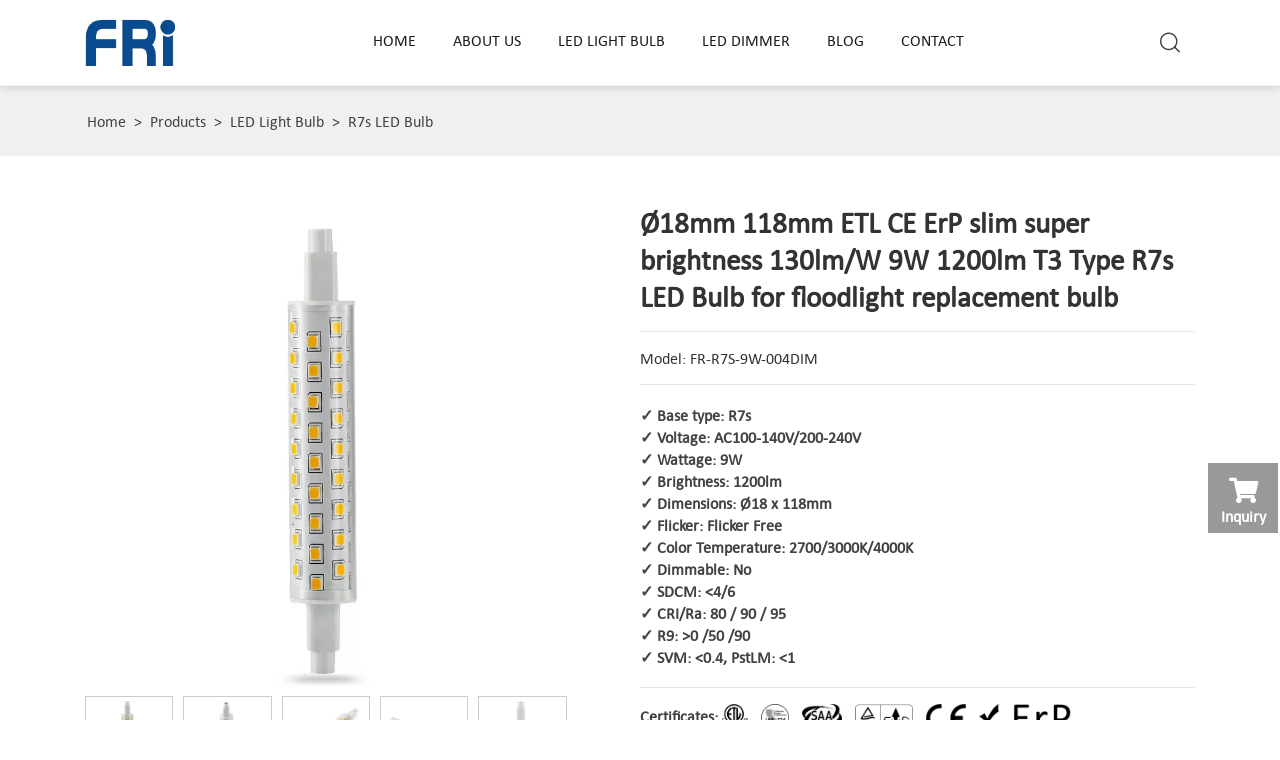

--- FILE ---
content_type: text/html; charset=UTF-8
request_url: https://sacolighting.com/18mm-118mm-etl-ce-erp-slim-super-brightness-130lmw-9w-1200lm-t3-type-r7s-led-bulb-for-floodlight-replacement-bulb-p223.html
body_size: 8347
content:
<!DOCTYPE html>
<html lang="en-US">

<head>
    <meta charset="utf-8">
    <meta http-equiv="X-UA-Compatible" content="IE=edge">
    <meta name="viewport" content="width=device-width, initial-scale=1, minimum-scale=1.0, shrink-to-fit=no">
    <title>
        Ø18mm 118mm ETL CE ErP slim super brightness 130lm/W 9W 1200lm T3 Type R7s LED Bulb for floodlight replacement bulb    </title>
    <meta name="description" content="✓ Base type: R7s&nbsp;
✓ Voltage: AC100-140V/200-240V&nbsp;
✓ Wattage: 9W
✓ Brightness: 1200lm
✓ Dimensions: &Oslash;18 x 118mm
✓ Flicker: Flicker Free
✓ Color Temperature: 2700/3000K/4000K
✓ Dimmable: No&nbsp;
✓ SDCM: &lt;4/6
✓ CRI/Ra: 80 / 90 / 95
✓ R9: &gt;0 /50 /90
✓ SVM: &lt;0.4, PstLM: &lt;1">
    <meta property="og:title" content="Ø18mm 118mm ETL CE ErP slim super brightness 130lm/W 9W 1200lm T3 Type R7s LED Bulb for floodlight replacement bulb" />
    <meta property="og:url" content="https://sacolighting.com/18mm-118mm-etl-ce-erp-slim-super-brightness-130lmw-9w-1200lm-t3-type-r7s-led-bulb-for-floodlight-replacement-bulb-p223.html" />
    <meta property="og:image" content="https://sacolighting.com/upload/logo.png" />
    <meta property="og:description" content="✓ Base type: R7s&nbsp;
✓ Voltage: AC100-140V/200-240V&nbsp;
✓ Wattage: 9W
✓ Brightness: 1200lm
✓ Dimensions: &Oslash;18 x 118mm
✓ Flicker: Flicker Free
✓ Color Temperature: 2700/3000K/4000K
✓ Dimmable: No&nbsp;
✓ SDCM: &lt;4/6
✓ CRI/Ra: 80 / 90 / 95
✓ R9: &gt;0 /50 /90
✓ SVM: &lt;0.4, PstLM: &lt;1" />
    <meta property="og:site_name" content="Saco lighting limited" />
    <link href="favicon.ico" rel="shortcut icon">
    <link rel="stylesheet" href="vendor/bootstrap/css/bootstrap.min.css">
    <link rel="stylesheet" href="vendor/font-awesome/css/fontawesome-all.min.css">
    <link rel="stylesheet" href="vendor/owl.carousel/assets/owl.carousel.min.css">
    <link rel="stylesheet" href="vendor/owl.carousel/assets/owl.theme.default.min.css">
    <link rel="stylesheet" href="css/theme.css">
    <link rel="stylesheet" href="css/theme-elements.css">
    <link href="css/style.css" rel="stylesheet">
    <link rel="stylesheet" href="css/skins/default.css">
    <link rel="stylesheet" href="css/fonts.css" type="text/css" media="all" />
    <link rel="stylesheet" href="css/custom.css">

    <!-- Hotjar Tracking Code for my site --> <script> (function(h,o,t,j,a,r){ h.hj=h.hj||function(){(h.hj.q=h.hj.q||[]).push(arguments)}; h._hjSettings={hjid:3380033,hjsv:6}; a=o.getElementsByTagName('head')[0]; r=o.createElement('script');r.async=1; r.src=t+h._hjSettings.hjid+j+h._hjSettings.hjsv; a.appendChild(r); })(window,document,'https://static.hotjar.com/c/hotjar-','.js?sv='); </script>
<!-- Google tag (gtag.js) -->
<script async src="https://www.googletagmanager.com/gtag/js?id=G-T9G25JQEMB"></script>
<script>
  window.dataLayer = window.dataLayer || [];
  function gtag(){dataLayer.push(arguments);}
  gtag('js', new Date());

  gtag('config', 'G-T9G25JQEMB');
</script>
</head>

<body>
    <div class="body">
        <div class="v30-contact">
    <div class="v30-contact-item-block v30-contact-in transition v30-contact-tel" style="top: 128px;">
        <a href="inquiry.html">
            <div class="v30-contact-item flex-col">
                <div class="img-block">
                    <i class="fas fa-shopping-cart text-light  pt-2 base-right-ico" style="font-size: 26px"></i>
                </div>
                <p class="v30-contact-item-p mt-0 mb-0">Inquiry</p>
            </div>
        </a>
    </div>
</div>        <header id="header" data-plugin-options="{'stickyEnabled': true, 'stickyEnableOnBoxed': true, 'stickyEnableOnMobile': true}">
    <div class="header-body">
        <div class="header-container">
            
            <div class=" container">
                <div class="header-row">
                    <div class="header-column justify-content-start w-100">
                        <div class="header-nav header-nav-border-top justify-content-start">
                            
                            <div class="header-logo">
                                <a href="index.html">
                                    <img alt="Logo" width="92" height="50" src="../../upload/logo.png">
                                </a>
                            </div>

                            <div class="header-nav-main header-nav-main-uppercase header-nav-main-effect-1 header-nav-main-sub-effect-1 w-100" >
                                <nav class="collapse" id="hw-navbar">
                                    <ul class="nav flex-column flex-lg-row justify-content-center" id="mainNav">
                                        <li class="dropdown">
                                            <a class="dropdown-item " href="index.html">
                                                Home
                                            </a>
                                        </li>
                                        <li class="dropdown">
                                            <a class="dropdown-item " href="aboutus.html">
                                                About Us
                                            </a>
                                                                                    </li>

                                                                                <li class="dropdown">
                                            <a class="dropdown-item dropdown-toggle" href="led-light-bulb-manufacturer-pl189.html">LED Light Bulb                                            </a>

                                            
                                            <ul class="dropdown-menu">

                                                                                            <li class="dropdown-submenu">
                                                    <a class="dropdown-item dropdown-toggle" href="g9-led-bulb-manufacturer-pl200.html">G9 LED Bulb</a>
                                                    
                                                    
                                                </li>

                                                                                                <li class="dropdown-submenu">
                                                    <a class="dropdown-item dropdown-toggle" href="cct-select-led-bulb-pl230.html">Dip CCT Select  LED Bulb</a>
                                                    
                                                    
                                                </li>

                                                                                                <li class="dropdown-submenu">
                                                    <a class="dropdown-item dropdown-toggle" href="-pl234.html">Warm to Dim LED Bulb</a>
                                                    
                                                    
                                                </li>

                                                                                                <li class="dropdown-submenu">
                                                    <a class="dropdown-item dropdown-toggle" href="-pl243.html">GU10 MR16 MR11 LED Bulb</a>
                                                    
                                                    
                                                </li>

                                                                                                <li class="dropdown-submenu">
                                                    <a class="dropdown-item dropdown-toggle" href="r7s-led-bulb-manufacturer-pl201.html">R7s LED Bulb</a>
                                                    
                                                    
                                                </li>

                                                                                                <li class="dropdown-submenu">
                                                    <a class="dropdown-item dropdown-toggle" href="gu24-led-bulb-manufacturer-pl203.html">Gu24 LED bulb</a>
                                                    
                                                    
                                                </li>

                                                                                                <li class="dropdown-submenu">
                                                    <a class="dropdown-item dropdown-toggle" href="g4-gu4-gy635-led-bulb-manufacturer-pl204.html">G4/GU4/GY6.35 LED Bulb</a>
                                                    
                                                    
                                                </li>

                                                                                                <li class="dropdown-submenu">
                                                    <a class="dropdown-item dropdown-toggle" href="e11-e12-e17-led-bulb-manufacturer-pl202.html">E11 E12 E17 LED Bulb</a>
                                                    
                                                    
                                                </li>

                                                                                                <li class="dropdown-submenu">
                                                    <a class="dropdown-item dropdown-toggle" href="china-factory-manufacturer-etlja8-title2024-t5t10-led-bulb-pl229.html">T5 LED Bulb</a>
                                                    
                                                    
                                                </li>

                                                                                                <li class="dropdown-submenu">
                                                    <a class="dropdown-item dropdown-toggle" href="bayonet-base-supplier-pl226.html">100-240V BA15d LED Bulb</a>
                                                    
                                                    
                                                </li>

                                                                                                <li class="dropdown-submenu">
                                                    <a class="dropdown-item dropdown-toggle" href="-pl227.html">12V-24V Ba15 LED Bulb</a>
                                                    
                                                    
                                                </li>

                                                                                                <li class="dropdown-submenu">
                                                    <a class="dropdown-item dropdown-toggle" href="-pl233.html">G8/GY8 GY8.6 LED Bulb</a>
                                                    
                                                    
                                                </li>

                                                                                                <li class="dropdown-submenu">
                                                    <a class="dropdown-item dropdown-toggle" href="-pl235.html">Gu6.5 LED Bulb</a>
                                                    
                                                    
                                                </li>

                                                                                                <li class="dropdown-submenu">
                                                    <a class="dropdown-item dropdown-toggle" href="-pl236.html">P28s LED Bulb</a>
                                                    
                                                    
                                                </li>

                                                                                                <li class="dropdown-submenu">
                                                    <a class="dropdown-item dropdown-toggle" href="-pl237.html">G12 LED Bulb</a>
                                                    
                                                    
                                                </li>

                                                
                                            </ul>

                                            
                                        </li>

                                                                                <li class="dropdown">
                                            <a class="dropdown-item dropdown-toggle" href="led-dimmer-manufacturer-pl193.html">LED Dimmer                                            </a>

                                            
                                        </li>

                                        
                                        
                                        <li class="dropdown">
                                            <a class="dropdown-item dropdown-toggle" href="news.html">
                                                Blog
                                            </a>
                                            <!-- <ul class="dropdown-menu">
                                                <li>
                                                    <a class="dropdown-item" href="download.html">Download</a>
                                                </li>

                                            </ul> -->
                                        </li>

                                        <li class="dropdown">
                                            <a class="dropdown-item " href="contact.html">
                                                Contact
                                            </a>
                                        </li>
                                    </ul>
                                </nav>
                            </div>

                            <!-- 搜索框 -->
                            <div class="search-box search-hide" id="header-search">
                                <input type="text" name="search" placeholder="Search Product" class="js-search-header-input-popup"  id="js-search-header-input-popup">
                                <a href="search.html" class="btn-search"><span class="hwic_search"></span></a>
                                <a href="#" class="btn-close"><span class="hwic_cross"></span></a>
                                <div class="b-search-keyword"></div>
                                <div class="search-keyword hidden-lg hidden-md">
                                    <div class="search-keyword-title">
                                    </div>
                                    <ul>
                                    </ul>
                                </div>
                            </div>

                            <!-- 右侧导航 -->
                            <div class="nav-right">
                                <a href="javascript:;" data-target="#header-search" class="btn-open-search">
                                    <span class="iconfont icon-search"></span>
                                </a>
                            </div>

                        </div>
                    </div>
                    <div class="header-column justify-content-end">
                        <button class="header-btn-collapse-nav ml-3" data-toggle="collapse" data-target=".header-nav-main nav">
                            <span class="hamburguer">
                                <span></span>
                                <span></span>
                                <span></span>
                            </span>
                            <span class="close">
                                <span></span>
                                <span></span>
                            </span>
                        </button>
                    </div>
                </div>
            </div>
        </div>
    </div>
</header>        <!-- Breadcrumbs End -->
        <div role="main" class="main">
            <section class="page-header mb-3 py-4 bg-light">
                <div class="container">
                    <div class="row align-items-center">
                        <div class="col-md-12 ">
                            <div class="breadcrumb justify-content-start  mb-0">
                                <a href="index.html" title="home">Home</a> &nbsp; > &nbsp; <a href="product.html" title="product">Products</a> &nbsp; > &nbsp; <a href="product.php?id=189" >LED Light Bulb</a> &nbsp; > &nbsp; <a href="product.php?id=201" >R7s LED Bulb</a>                            </div>
                        </div>
                    </div>
                </div>
            </section>
            <div class="container mt-5">
                <div class=" order-1 order-md-2 mb-5 mb-md-0">
                    <div class="products-detail d-inline-block w-100 mb-5">
                        <div class="product-main-left ">
                            <div id="preview" class="spec-preview">
                                <span class="jqzoom">
                                    <img alt="FR-CDL-3.5W-020DIM" jqimg="../upload/big/20230724195261.webp" src="../upload/big/20230724195261.webp">
                                </span>
                            </div>
                            <div class="spec-scroll">
                                <div class="items">
                                    <ul>
                                                                                <li><img src="../upload/big/20230724195261.webp" bimg="../upload/big/20230724195261.webp" onmousemove="preview(this);" alt="">
                                        </li>
                                                                                <li><img src="../upload/big/20230724123466.webp" bimg="../upload/big/20230724123466.webp" onmousemove="preview(this);" alt="">
                                        </li>
                                                                                <li><img src="../upload/big/20230724111314.webp" bimg="../upload/big/20230724111314.webp" onmousemove="preview(this);" alt="">
                                        </li>
                                                                                <li><img src="../upload/big/20230724200193.webp" bimg="../upload/big/20230724200193.webp" onmousemove="preview(this);" alt="">
                                        </li>
                                                                                <li><img src="../upload/big/20230724164299.webp" bimg="../upload/big/20230724164299.webp" onmousemove="preview(this);" alt="">
                                        </li>
                                                                            </ul>
                                </div>
                            </div>
                        </div>
                        <div class="product-main-right ">
                            <div class="summary entry-summary">
                                <h1 id="contact-supplier" class="mb-1 product-detail-title text-6 font-weight-bold">
                                    Ø18mm 118mm ETL CE ErP slim super brightness 130lm/W 9W 1200lm T3 Type R7s LED Bulb for floodlight replacement bulb                                </h1>
                                <hr>
                                <h6 class="mb-0 d-flex " style="line-height: 20px">Model:
                                    FR-R7S-9W-004DIM                                </h6>
                                <hr>
                                <p>
                                    <p><strong>✓ Base type: R7s&nbsp;<br />
✓ Voltage: AC100-140V/200-240V&nbsp;<br />
✓ Wattage: 9W<br />
✓ Brightness: 1200lm<br />
✓ Dimensions: &Oslash;18 x 118mm<br />
✓ Flicker: Flicker Free<br />
✓ Color Temperature: 2700/3000K/4000K<br />
✓ Dimmable: No&nbsp;<br />
✓ SDCM: &lt;4/6<br />
✓ CRI/Ra: 80 / 90 / 95<br />
✓ R9: &gt;0 /50 /90<br />
✓ SVM: &lt;0.4, PstLM: &lt;1</strong></p>                                </p>
                                                                                                <hr>
                                <div class="row ">
                                    <div class="col-lg-12">
                                        <p style="display: inline;"><b>Certificates: </b></p>
                                        <ul class="certs" style="padding-inline-start:0px">
                                                                                        <li><img src="../../upload/20220831191455.webp"></li>
                                                                                        <li><img src="../../upload/20220831133302.webp"></li>
                                                                                        <li><img src="../../upload/20220831109342.webp"></li>
                                                                                        <li><img src="../../upload/20220831144475.webp"></li>
                                                                                        <li><img src="../../upload/20220831187499.webp"></li>
                                                                                        <li><img src="../../upload/20220831126408.webp"></li>
                                                                                        <li><img src="../../upload/20220831399124.webp"></li>
                                                                                    </ul>
                                    </div>
                                </div>
                                                                                                <!-- <hr> -->
                                <!--社交分享-->
                                                            </div>
                        </div>
                    </div>
                                        <!-- 表格参数start-->
                                        <!-- 表格参数end-->

                    <!-- 表格参数start-->
                                        <div class="row ">
                        <div class="col">
                            <div class=" ">
                                <h3 class="font-weight-bold mb-0 about-title">Specifications</h3>
                            </div>
                            <div class="tab-content" id="contentTabProductDetail">
                                <div class="tab-pane fade pt-4 pb-4 show active product-detail-des" id="productDetailDesc" role="tabpanel" aria-labelledby="productDetailDescTab">
                                    
                                    <table width="1140">
                                        <tbody>
                                            <tr>
                                                <td width="20%">General</td>
                                                <td width="80%"></td>
                                            </tr>
                                            <tr>
                                                <td>Model No.</td>
                                                <td>
                                                    FR-R7S-9W-004DIM                                                </td>
                                            </tr>
                                            <tr>
                                                <td>Voltage(V)</td>
                                                <td>
                                                    AC120/230V                                                </td>
                                            </tr>
                                            <tr>
                                                <td>Watt(W)</td>
                                                <td>
                                                    9W                                                 </td>
                                            </tr>
                                            <tr>
                                                <td>Lumen(Im)</td>
                                                <td>
                                                    1200lm                                                </td>
                                            </tr>
                                            <tr>
                                                <td>Dimensions(mm)</td>
                                                <td>
                                                    Φ18*118mm                                                </td>
                                            </tr>
                                            <tr>
                                                <td>Weight(g)</td>
                                                <td>
                                                    24g                                                </td>
                                            </tr>
    
                                            <tr>
                                                <td>PF</td>
                                                <td>
                                                    0.9                                                </td>
                                            </tr>

                                            <tr>
                                                <td>CCT(k)</td>
                                                <td>
                                                    1800-6500K                                                </td>
                                            </tr>
                                            <tr>
                                                <td>CRI</td>
                                                <td>
                                                    80/90/95
                                                </td>
                                            </tr>
                                            <tr>
                                                <td>SDCM</td>
                                                <td>
                                                    4/6
                                                </td>
                                            </tr>
                                        </tbody>
                                    </table>
                                    

                                </div>
                            </div>
                        </div>
                    </div>
                                        <!-- 表格参数end-->


                    <div class="product-detial-related-title mt-5 mb-5 w-100">
    <div class="">
        <h3 class="font-weight-bold mb-0 about-title">Related Products</h3>
    </div>

        <div class="row">
        <div class="col tab-pane fade pt-4 show active product-detail-des">
            <!--relate bulb product-->            
            <table style="border-collapse:collapse; border:none" width="1140">
                    <colgroup>
                        
                        <col width="60" />
                        <col width="240" />
                        <col width="100" />
                        <col width="100" />
                        <col width="90" />
                        <col width="150" />
                        <col width="100" />
                        <col width="80" />
                        <col width="160" />
                        <col width="100" />
                        <col width="100" />
                        
                    </colgroup>
                    
                    <tbody>
                        
                        <tr style="text-align: center">
                            <td ><b>PIC</b></td>
                            <td><b>Model</b></td>
                            <td><b>Voltage<br/>(V)</b></td>
                            <td><b>Watt<br/>(W)</b></td>
                            <td><b>Lumen<br/>(Im)</b></td>
                            <td><b>Dimensions<br/>(mm)</b></td>
                            <td><b>Weight<br/>(g)</b></td>
                            <td><b>PF</b></td>
                            <td><b>CCT<br/>(k)</b></td>
                            <td><b>CRI</b></td>
                            <td><b>SDCM</b></td>
                        </tr>
                        
                                                <tr style="text-align: center">
                            <td><a href="18mm-78mm-etl-ce-erp-5w-600lm-t3-double-ended-j-type-r7s-led-bulb-for-floodlight-replacement-bulb-p222.html"><img src="upload/big/20230724123106.webp" alt="Ø18mm 78mm ETL CE ErP 5W 600lm T3 Double Ended J Type R7s LED Bulb for floodlight replacement bulb" style="width: 50px; padding: 5px;"></a></td>
                            <td><a href="18mm-78mm-etl-ce-erp-5w-600lm-t3-double-ended-j-type-r7s-led-bulb-for-floodlight-replacement-bulb-p222.html">FR-R7S-5W-016DIM</a></td>
                            <td>AC120/230V</td>
                            <td>5W</td>
                            <td>600lm</td>
                            <td>Φ18*78mm</td>
                            <td>14.8g</td>
                            <td>0.9</td>
                            <td>1800-6500K</td>
                            <td>80/90/95</td>
                            <td>4/6</td>
                        </tr>
                                                <tr style="text-align: center">
                            <td><a href="18mm-118mm-etl-ce-erp-slim-super-brightness-130lmw-9w-1200lm-t3-type-r7s-led-bulb-for-floodlight-replacement-bulb-p223.html"><img src="upload/big/20230724195261.webp" alt="Ø18mm 118mm ETL CE ErP slim super brightness 130lm/W 9W 1200lm T3 Type R7s LED Bulb for floodlight replacement bulb" style="width: 50px; padding: 5px;"></a></td>
                            <td><a href="18mm-118mm-etl-ce-erp-slim-super-brightness-130lmw-9w-1200lm-t3-type-r7s-led-bulb-for-floodlight-replacement-bulb-p223.html">FR-R7S-9W-004DIM</a></td>
                            <td>AC120/230V</td>
                            <td>9W </td>
                            <td>1200lm</td>
                            <td>Φ18*118mm</td>
                            <td>24g</td>
                            <td>0.9</td>
                            <td>1800-6500K</td>
                            <td>80/90/95</td>
                            <td>4/6</td>
                        </tr>
                                                <tr style="text-align: center">
                            <td><a href="20mm-78mm-ra90-high-quality-ceramic-etl-ce-erp-5w-520lm-120lmw-r7s-led-bulb-p245.html"><img src="upload/big/20230724147481.JPG" alt="Ø20mm 78mm Ra90 high quality Ceramic ETL CE ErP 5W 520lm 120lm/W R7s LED Bulb" style="width: 50px; padding: 5px;"></a></td>
                            <td><a href="20mm-78mm-ra90-high-quality-ceramic-etl-ce-erp-5w-520lm-120lmw-r7s-led-bulb-p245.html">FR-R7S-5W-002DIM</a></td>
                            <td>AC120/230V</td>
                            <td>5W</td>
                            <td>520lm</td>
                            <td>Ø20x78mm</td>
                            <td>26g</td>
                            <td>0.9</td>
                            <td>1800-6500K</td>
                            <td>80/90/95</td>
                            <td>4/6</td>
                        </tr>
                                                <tr style="text-align: center">
                            <td><a href="20mm-118mm-ra90-high-quality-ceramic-etl-ce-erp-8w-900lm-120lmw-r7s-led-bulb-p247.html"><img src="upload/big/20230724157353.JPG" alt="Ø20mm 118mm Ra90 high quality Ceramic ETL CE ErP 8W 900lm 120lm/W R7s LED Bulb" style="width: 50px; padding: 5px;"></a></td>
                            <td><a href="20mm-118mm-ra90-high-quality-ceramic-etl-ce-erp-8w-900lm-120lmw-r7s-led-bulb-p247.html">FR-R7S-8W-002DIM</a></td>
                            <td>AC120/230V</td>
                            <td>7.5W</td>
                            <td>900lm</td>
                            <td>Ø20x118mm</td>
                            <td>50g</td>
                            <td>0.9</td>
                            <td>1800-6500K</td>
                            <td>80/90/95</td>
                            <td>4/6</td>
                        </tr>
                                                <tr style="text-align: center">
                            <td><a href="20mm-118mm-ra90-high-quality-ceramic-etl-ce-erp-10w-1200lm-120lmw-r7s-led-bulb-p225.html"><img src="upload/big/20230724127307.JPG" alt="Ø20mm 118mm Ra90 high quality Ceramic ETL CE ErP 10W 1200lm 120lm/W R7s LED Bulb" style="width: 50px; padding: 5px;"></a></td>
                            <td><a href="20mm-118mm-ra90-high-quality-ceramic-etl-ce-erp-10w-1200lm-120lmw-r7s-led-bulb-p225.html">FR-R7S-10W-007Dim</a></td>
                            <td>AC120/230V</td>
                            <td>10W </td>
                            <td>1200lm </td>
                            <td>Φ20*118mm</td>
                            <td>50g</td>
                            <td>0.9</td>
                            <td>1800-6500K</td>
                            <td>80/90/95</td>
                            <td>4/6</td>
                        </tr>
                                                <tr style="text-align: center">
                            <td><a href="24mm-118mm-ra90-high-quality-ceramic-etl-ce-erp-10w-1000lm-120lmw-r7s-led-bulb-p268.html"><img src="upload/big/20230721165127.JPG" alt="Ø24mm 118mm Ra90 high quality Ceramic ETL CE ErP 10W 1000lm 120lm/W R7s LED Bulb" style="width: 50px; padding: 5px;"></a></td>
                            <td><a href="24mm-118mm-ra90-high-quality-ceramic-etl-ce-erp-10w-1000lm-120lmw-r7s-led-bulb-p268.html">FR-R7S-10W-006DIM</a></td>
                            <td>AC120/230V</td>
                            <td>9.5W</td>
                            <td>1000lm</td>
                            <td>Ø24x118mm</td>
                            <td>46g</td>
                            <td>0.9</td>
                            <td>1800-6500K</td>
                            <td>80/90/95</td>
                            <td>4/6</td>
                        </tr>
                                                <tr style="text-align: center">
                            <td><a href="28mm-78mm-ra90-high-quality-ceramic-etl-ce-erp-6w-650lm-120lmw-r7s-led-bulb-p246.html"><img src="upload/big/20230724122301.JPG" alt="Ø28mm 78mm Ra90 high quality Ceramic ETL CE ErP 6W 650lm 120lm/W R7s LED Bulb" style="width: 50px; padding: 5px;"></a></td>
                            <td><a href="28mm-78mm-ra90-high-quality-ceramic-etl-ce-erp-6w-650lm-120lmw-r7s-led-bulb-p246.html">FR-R7S-6W-001DIM</a></td>
                            <td>AC120/230V</td>
                            <td>6.3W</td>
                            <td>650lm</td>
                            <td>Ø28x78mm</td>
                            <td>38g</td>
                            <td>0.9</td>
                            <td>1800-6500K</td>
                            <td>80/90/95</td>
                            <td>4/6</td>
                        </tr>
                                                <tr style="text-align: center">
                            <td><a href="10w-1200lm-dimmable-r7s-led-bulb-p306.html"><img src="upload/big/20230724141369.JPG" alt="10W 1200lm dimmable R7s LED bulb" style="width: 50px; padding: 5px;"></a></td>
                            <td><a href="10w-1200lm-dimmable-r7s-led-bulb-p306.html">FR-R7s-10W-001DIM</a></td>
                            <td>AC120/230V</td>
                            <td>9.7W</td>
                            <td>1200lm</td>
                            <td>Ø28 x 118mm</td>
                            <td>80g</td>
                            <td>0.9</td>
                            <td>1800-6500K</td>
                            <td>80/90/95</td>
                            <td>4/6</td>
                        </tr>
                                                <tr style="text-align: center">
                            <td><a href="10w-1100lm-dimmable-r7s-led-bulb-p307.html"><img src="upload/big/20230724107266.JPG" alt="10W 1100lm dimmable R7s LED bulb" style="width: 50px; padding: 5px;"></a></td>
                            <td><a href="10w-1100lm-dimmable-r7s-led-bulb-p307.html">FR-R7S-10W-003DIM</a></td>
                            <td>AC120/230V</td>
                            <td>10W</td>
                            <td>1100lm</td>
                            <td>Ø28 x 118mm</td>
                            <td>49g</td>
                            <td>0.9</td>
                            <td>1800-6500K</td>
                            <td>80/90/95</td>
                            <td>4/6</td>
                        </tr>
                                                <tr style="text-align: center">
                            <td><a href="28mm-118mm-ra90-high-quality-ceramic-etl-ce-erp-12w-1450lm-120lmw-r7s-led-bulb-p248.html"><img src="upload/big/20230724101241.JPG" alt="Ø28mm 118mm Ra90 high quality Ceramic ETL CE ErP 12W 1450lm 120lm/W R7s LED Bulb" style="width: 50px; padding: 5px;"></a></td>
                            <td><a href="28mm-118mm-ra90-high-quality-ceramic-etl-ce-erp-12w-1450lm-120lmw-r7s-led-bulb-p248.html">FR-R7S-12W-002DIM</a></td>
                            <td>AC120/230V</td>
                            <td>11.5W</td>
                            <td>1450lm</td>
                            <td>Ø28x118mm</td>
                            <td>80g</td>
                            <td>0.9</td>
                            <td>1800-6500K</td>
                            <td>80/90/95</td>
                            <td>4/6</td>
                        </tr>
                                                <tr style="text-align: center">
                            <td><a href="28mm-135mm-ra90-high-quality-ceramic-etl-ce-erp-14w-1600lm-120lmw-r7s-led-bulb-p249.html"><img src="upload/big/20230721118157.JPG" alt="Ø28mm 135mm Ra90 high quality Ceramic ETL CE ErP 14W 1600lm 120lm/W R7s LED Bulb" style="width: 50px; padding: 5px;"></a></td>
                            <td><a href="28mm-135mm-ra90-high-quality-ceramic-etl-ce-erp-14w-1600lm-120lmw-r7s-led-bulb-p249.html">FR-R7S-14W-003DIM</a></td>
                            <td>AC120/230V</td>
                            <td>14W</td>
                            <td>1600lm</td>
                            <td>Ø28x135mm</td>
                            <td>85g</td>
                            <td>0.9</td>
                            <td>1800-6500K</td>
                            <td>80/90/95</td>
                            <td>4/6</td>
                        </tr>
                        

                    </tbody>
            </table>
        </div>   
    </div>
    

    



</div>                </div>
            </div>
        </div>
        <div class="productbottom">
    <div class="productbottomcon">
        <h2 >Let’s Maintain Your Product Be Competitive In Both Price <br/>And Quality NOW!</h2>
        <h4 >After your customized requirements, our engineers help you to provide a completely free solution including design drawings.</h4>
        <a href="inquiry.html" class="btn btn-primary btn-rounded btn-4 font-weight-semibold text-color-light" style="padding: 0.6em 4em !important;">Get in Touch</a></p>
    </div>
</div>        <!--footer-->
<footer id="footer" class="footer-hover-links-light mt-0 footer-new-bg">
    <div class="container">
        <div class="row">
            
            <div class="col-lg-2 col-xs-6 mb-4 mb-lg-0">
                <h2 class="text-3 mb-3 font-weight-bold">Quick Links</h2>
                <ul class="list list-icon list-unstyled">
                    <li class="mb-2"><a href="index.html">Home</a></li>
                    <li class="mb-2"><a href="aboutus.html">About Us</a></li>
                                        <li class="mb-2"><a href="led-light-bulb-pl189.html">LED Light Bulb</a></li>
                                        <li class="mb-2"><a href="led-dimmer-pl193.html">LED Dimmer</a></li>
                                        <li class="mb-2"><a href="news.html">Blog</a></li>
                    <li class="mb-2"><a href="contact.html">Contact Us</a></li>
                    
                </ul>
            </div>
            
            <div class="col-lg-3 col-xs-6 mb-4 mb-lg-0">
                <h2 class="text-3 mb-3 font-weight-bold">Product</h2>
                <ul class="list list-icon list-unstyled">
                                        <li class="mb-2"><a href="g9-led-bulb-pl200.html">G9 LED Bulb</a></li>
                                        <li class="mb-2"><a href="dip-cct-select-led-bulb-pl230.html">Dip CCT Select  LED Bulb</a></li>
                                        <li class="mb-2"><a href="warm-to-dim-led-bulb-pl234.html">Warm to Dim LED Bulb</a></li>
                                        <li class="mb-2"><a href="gu10-mr16-mr11-led-bulb-pl243.html">GU10 MR16 MR11 LED Bulb</a></li>
                                        <li class="mb-2"><a href="r7s-led-bulb-pl201.html">R7s LED Bulb</a></li>
                                        <li class="mb-2"><a href="gu24-led-bulb-pl203.html">Gu24 LED bulb</a></li>
                                        <li class="mb-2"><a href="g4gu4gy635-led-bulb-pl204.html">G4/GU4/GY6.35 LED Bulb</a></li>
                                        <li class="mb-2"><a href="e11-e12-e17-led-bulb-pl202.html">E11 E12 E17 LED Bulb</a></li>
                                        <li class="mb-2"><a href="t5-led-bulb-pl229.html">T5 LED Bulb</a></li>
                                        <li class="mb-2"><a href="100-240v-ba15d-led-bulb-pl226.html">100-240V BA15d LED Bulb</a></li>
                                        <li class="mb-2"><a href="12v-24v-ba15-led-bulb-pl227.html">12V-24V Ba15 LED Bulb</a></li>
                                        <li class="mb-2"><a href="g8gy8-gy86-led-bulb-pl233.html">G8/GY8 GY8.6 LED Bulb</a></li>
                                        <li class="mb-2"><a href="gu65-led-bulb-pl235.html">Gu6.5 LED Bulb</a></li>
                                        <li class="mb-2"><a href="p28s-led-bulb-pl236.html">P28s LED Bulb</a></li>
                                        <li class="mb-2"><a href="g12-led-bulb-pl237.html">G12 LED Bulb</a></li>
                                        
                </ul>
            </div>


            <div class="col-lg-4 col-xs-6 mb-4 mb-lg-0 fc">
                <h2 class="text-3 mb-3 font-weight-bold">Contact Us</h2>
                <ul class="list list-icon list-unstyled">
                                        <li class="mb-2"><P><i class="fas fa-map-marker-alt"></i> 3F.B4 Building, Tieta Industry Park, Gongming Town, Guangming District, Shenzhen, Guandong, China</P></li>
                                        <li class="mb-2"><p><i class="fas fa-mobile-alt"></i> +86 15919497613</p></li>
                    <li class="mb-2"><p><i class="fas fa-envelope"></i> <a href="mailto:sales@sacolighting.com">sales@sacolighting.com</a></p></li>
                    
                </ul>
                                    <a href="https://www.facebook.com" target="_blank"><i class="fab fa-facebook-f"></i></a>
                                                    <a href="https://www.linkedin.com/" target="_blank"><i class="fab fa-linkedin"></i></a>
                                                    <a href="https://www.youtube.com" target="_blank"><i class="fab fa-youtube"></i></a>
                                 
                    <a href="https://www.twitter.com" target="_blank"><i class="fab fa-twitter"></i></a>
                                            </div>
            

            <div class="col-lg-3 col-xs-6 mb-4">
                
                <h2 class="text-3 mb-3 font-weight-bold">Leave A Message</h2>

                <!-- form start-->
                <div class="form-row">
                    
                    <div class="form-group col-md-12" style="margin-bottom: 5px !important;">
                        <input type="text" value="" maxlength="100" class="form-control" style="margin-bottom: 5px !important;" name="fusername" id="fusername" placeholder="UserName *" required>
                    </div>
   
                    <div class="form-group col-md-12" style="margin-bottom: 5px !important;">
                        <input type="email" value="" maxlength="100" class="form-control" style="margin-bottom: 5px !important;" name="femail" id="femail" placeholder="E-mail *" required>
                    </div>

                </div>
                <div class="form-row" style="margin-bottom: 5px !important;">
                    <div class="form-group col" style="margin-bottom: 5px !important;">
                        <textarea maxlength="5000" rows="3" class="form-control" name="fmessage" id="fmessage" placeholder="Message *" required></textarea>
                    </div>
                </div>
                
                <div class="form-row " style="margin-bottom: 5px !important;">
                    <div class="form-group col">
                        <input id="footer-form" value="Submit" class="btn btn-primary btn-rounded btn-4 font-weight-semibold text-color-light" style="padding:8px 10px !important; margin-top: 5px !important">
                    </div>
                </div>
                <!-- form end-->
                


            </div>
                    </div>
    </div>
    <div class="footer-copyright mt-0">
        <div class="container">
            <div class="row text-center text-md-left align-items-center">
                <div class="col-12">
                    <p class="text-center text-light pb-0 mb-0">Copyright © 2026 Saco lighting limited. All rights reserved. | Designed by <a href="https://www.xingbell.com">xingbell</a></p>
                </div>
            </div>
        </div>
    </div>
</footer>
<!-- <script type="text/javascript" src="js/jquery-3.4.1.min.js"></script> -->
<script type="text/javascript" src="sacolight.min.js"></script>
<script>

    $("#footer-form").click(function(){              
            $("#loading_div").show();

            var username=$.trim($("#fusername").val());
            var email=$.trim($("#femail").val());
            var message=$.trim($("#fmessage").val());
            //var mytel=/^((\d{3,4}\-)?\d{7,8})$|(1[3|4|5|7|8]\d{9})$/;
            var myemials=/^([a-zA-Z0-9]+[_|\-|\_|\.]?)*[a-zA-Z0-9]+@([a-zA-Z0-9]+[_|\-|\_|\.]?)*[a-zA-Z0-9]+\.[a-zA-Z]{2,3}$/;

            if(username==''){alert("UserName is not empty!");$("#loading_div").hide();return false;}
            if(email==''){alert("Email is not empty!");$("#loading_div").hide();return false;}
            if(!myemials.test(email)){alert("please input right email!");$("#loading_div").hide();return false;}

            if(message==''){alert("Message is not empty!");$("#loading_div").hide();return false;}


        $.post("quote.php", {'username':username,'email':email,'message':message}, function(result){
            //console.log(typeof result);
            //console.log(result);
            if( result === "Fail"){
                alert("The submitted data is invalid");
            }else{
                alert("Submit Successful");
                document.location = "thank-you.html";
            }
        });

    });

</script>    </div>
    <script src="vendor/jquery/jquery.min.js"></script>
    <script src="vendor/jquery.easing/jquery.easing.min.js"></script>
    <script src="vendor/jquery-cookie/jquery-cookie.min.js"></script>
    <script src="vendor/bootstrap/js/bootstrap.bundle.min.js"></script>
    <script src="vendor/common/common.min.js"></script>
    <script src="vendor/owl.carousel/owl.carousel.min.js"></script>
    <script src="js/theme.js"></script>
    <link rel="stylesheet" href="css/products.css" type="text/css" />
    <script src="js/base.js"></script>
    <script src="js/jquery.jqzoom.js"></script>
    <script src="js/theme.init.js"></script>
    <!-- Go to www.addthis.com/dashboard to customize your tools -->
    <script type="text/javascript" src="https://s7.addthis.com/js/300/addthis_widget.js#pubid=ra-5d809477aac93b00"></script>
    <!--新增的searchbox js star-->
    <!-- <script type="text/javascript" src="js/require.js"></script> -->
    <script type="text/javascript" src="js/common.js"></script>
    <!--新增的searchbox js end-->
</body>

</html>

--- FILE ---
content_type: text/css
request_url: https://sacolighting.com/css/theme.css
body_size: 20904
content:
 @font-face {
    font-family: 'calibriregular';
    src: url('fonts/calibri-webfont.woff2') format('woff2'),
         url('fonts/calibri-webfont.woff') format('woff');
    font-weight: normal;
    font-style: normal;
    font-display: swap;

}
html {
    direction: ltr;
    -webkit-box-shadow: none !important;
    box-shadow: none !important;
    font-size: 100%;
    margin: 0 !important;
}

body {
    background-color: #FFF;
    color: #424245;
    font-size: 16px;
    line-height: 22px;
    margin: 0;
    padding: 0;
    overflow-x: hidden;
    overflow-y: scroll;
    text-align: left;
}

body a {
    outline: none !important;
}

strong {
    line-height: 1;
}

li {
    line-height: 20px;
}

/* Responsive */
@media (max-width: 991px) {
    html.safari {
        position: relative;
        overflow-x: hidden;
    }
}

@media (max-width: 479px) {
    body {
        font-size: 13px;
    }
}

.body {
    background-color: #FFF;
}

/* Header */
#header {
    position: relative;
    z-index: 1030;
    -webkit-transition: ease min-height 300ms;
    transition: ease min-height 300ms;
}

#header .header-body {
    display: -webkit-box;
    display: -ms-flexbox;
    display: flex;
    -webkit-box-orient: vertical;
    -webkit-box-direction: normal;
    -ms-flex-direction: column;
    flex-direction: column;
    background: #FFF;
    -webkit-transition: min-height 0.3s ease;
    transition: min-height 0.3s ease;
    width: 100%;
    z-index: 1001;
}

#header .header-container {
    position: relative;
    display: -webkit-box;
    display: -ms-flexbox;
    display: flex;
    -webkit-box-orient: horizontal;
    -webkit-box-direction: normal;
    -ms-flex-flow: row wrap;
    flex-flow: row wrap;
    -webkit-box-align: center;
    -ms-flex-align: center;
    align-items: center;
    /*min-height: 104px;*/
    -webkit-transition: ease height 300ms;
    transition: ease height 300ms;
    box-shadow: 0 3px 6px 0 rgb(0 0 0 / 10%);
}

@media (max-width: 991px) {
    #header .header-container:not(.container) .header-nav-main {
        padding: 0 0.75rem;
    }
}

#header .header-container:after {
    content: '';
    display: block;
    position: absolute;
    bottom: 0;
    left: 50%;
    width: 100vw;
    border-bottom: 1px solid rgba(204, 204, 204, 0.2);
    -webkit-transform: translate3d(-50%, 0, 0);
    transform: translate3d(-50%, 0, 0);
    pointer-events: none;
    z-index: 0;
}

#header .header-container.header-column-equal-width .header-column {
    -webkit-box-flex: 1;
    -ms-flex: 1;
    flex: 1;
}

#header.header-border-bottom .header-container:after {
    content: '' !important;
}

#header.header-border-bottom-dark .header-container:after {
    border-color: rgba(37, 42, 44, 0.1);
}

#header .container {
    position: relative;
}

@media (max-width: 767px) {
    #header .container {
        width: 100%;
    }
}

#header .header-row {
    display: -webkit-box;
    display: -ms-flexbox;
    display: flex;
    position: relative;
    -webkit-box-flex: 1;
    -ms-flex-positive: 1;
    flex-grow: 1;
    -ms-flex-preferred-size: 100%;
    flex-basis: 100%;
    -webkit-box-align: center;
    -ms-flex-align: center;
    align-items: center;
    -ms-flex-item-align: stretch;
    align-self: stretch;
    max-height: 100%;
}

#header .header-column {
    display: -webkit-box;
    display: -ms-flexbox;
    display: flex;
    -ms-flex-item-align: stretch;
    align-self: stretch;
    -webkit-box-align: center;
    -ms-flex-align: center;
    align-items: center;
    -webkit-box-flex: 1;
    -ms-flex-positive: 1;
    flex-grow: 1;
}

#header .header-column .header-row {
    -webkit-box-pack: inherit;
    -ms-flex-pack: inherit;
    justify-content: inherit;
}

#header.header-no-min-height .header-body {
    min-height: 0 !important;
}

#header .header-top {
    position: relative;
    -webkit-box-align: center;
    -ms-flex-align: center;
    align-items: center;
    border-bottom: 1px solid #EDEDEE;
    display: -webkit-box;
    display: -ms-flexbox;
    display: flex;
    -webkit-box-flex: 1;
    -ms-flex-positive: 1;
    flex-grow: 1;
    min-height: 41px;
    max-height: 41px;
    z-index: 4;
    -webkit-transition: ease height 300ms, ease max-height 300ms, ease min-height 300ms;
    transition: ease height 300ms, ease max-height 300ms, ease min-height 300ms;
}

#header .header-top::after {
    clear: both;
    content: "";
    display: block;
}

#header .header-top .header-top-container {
    display: -webkit-box;
    display: -ms-flexbox;
    display: flex;
    -ms-flex-item-align: stretch;
    align-self: stretch;
}

#header .header-top p {
    margin: 0;
    padding: 0;
    line-height: 37px;
    float: left;
}

#header .header-top p .fa,
#header .header-top p .fas,
#header .header-top p .far,
#header .header-top p .fal,
#header .header-top p .fab,
#header .header-top p .icons {
    position: relative;
    top: 1px;
}

#header .header-top .list-inline:not(.social-icons)>li {
    margin-right: 27.2px;
    margin-right: 1.7rem;
}

#header .header-top .list-inline:not(.social-icons)>li:last-child {
    margin-right: 0;
}

#header .header-top .header-social-icons li+li {
    margin-left: 0.4em;
}

#header .header-top .btn {
    display: -webkit-box;
    display: -ms-flexbox;
    display: flex;
    -ms-flex-item-align: stretch;
    align-self: stretch;
    -webkit-box-align: center;
    -ms-flex-align: center;
    align-items: center;
}

#header .header-top.header-top-dark,
#header .header-top.header-top-colored {
    background: #2E3237;
    border-bottom: 0;
}

#header .header-top.header-top-dark li,
#header .header-top.header-top-dark span,
#header .header-top.header-top-dark p,
#header .header-top.header-top-dark a,
#header .header-top.header-top-dark i,
#header .header-top.header-top-colored li,
#header .header-top.header-top-colored span,
#header .header-top.header-top-colored p,
#header .header-top.header-top-colored a,
#header .header-top.header-top-colored i {
    color: #FFF;
}

#header .header-top.header-top-dark .dropdown-menu,
#header .header-top.header-top-colored .dropdown-menu {
    margin: 0;
}

#header .header-top.header-top-dark .dropdown-menu li,
#header .header-top.header-top-dark .dropdown-menu li a,
#header .header-top.header-top-colored .dropdown-menu li,
#header .header-top.header-top-colored .dropdown-menu li a {
    color: #9D9D9D;
}

#header .header-top.header-top-dark .dropdown-menu li:hover,
#header .header-top.header-top-dark .dropdown-menu li:focus,
#header .header-top.header-top-dark .dropdown-menu li:active,
#header .header-top.header-top-dark .dropdown-menu li a:hover,
#header .header-top.header-top-dark .dropdown-menu li a:focus,
#header .header-top.header-top-dark .dropdown-menu li a:active,
#header .header-top.header-top-colored .dropdown-menu li:hover,
#header .header-top.header-top-colored .dropdown-menu li:focus,
#header .header-top.header-top-colored .dropdown-menu li:active,
#header .header-top.header-top-colored .dropdown-menu li a:hover,
#header .header-top.header-top-colored .dropdown-menu li a:focus,
#header .header-top.header-top-colored .dropdown-menu li a:active {
    color: #FFF;
}

#header .header-top.header-top-dark .nav i,
#header .header-top.header-top-colored .nav i {
    color: #9D9D9D;
}

#header .header-top.header-top-dark .nav>li>a.dropdown-menu-toggle i,
#header .header-top.header-top-colored .nav>li>a.dropdown-menu-toggle i {
    color: #FFF;
}

#header .header-logo {
    display: -webkit-box;
    display: -ms-flexbox;
    display: flex;
    -webkit-box-align: center;
    -ms-flex-align: center;
    align-items: center;
    -ms-flex-item-align: stretch;
    align-self: stretch;
    position: relative;
    float: left;
}

#header .header-logo img {
    -webkit-transition: all 0.3s ease;
    transition: all 0.3s ease;
    position: relative;
    top: 0;
    margin-top: 16px;
    margin-top: 1rem;
    margin-bottom: 16px;
    margin-bottom: 1rem;
}

#header .header-logo img.logo-1 {
    opacity: 0;
}

#header .header-logo img.logo-1.active {
    opacity: 1;
}

#header .header-logo img.logo-2 {
    position: absolute;
    top: 50%;
    left: 0;
    margin: 0;
    opacity: 0;
    -webkit-transform: translate3d(-30%, -50%, 0);
    transform: translate3d(-30%, -50%, 0);
}

#header .header-logo img.logo-2.active {
    opacity: 1;
    -webkit-transform: translate3d(0, -50%, 0);
    transform: translate3d(0, -50%, 0);
}

#header .header-social-icons,
#header .header-search,
#header .header-button {
    display: -webkit-box;
    display: -ms-flexbox;
    display: flex;
    -webkit-box-align: center;
    -ms-flex-align: center;
    align-items: center;
    -ms-flex-item-align: stretch;
    align-self: stretch;
}

#header .header-button a {
    font-weight: 700;
}

#header .header-search form input {
    border-radius: 2px 0px 0px 2px;
    border: 0;
}

#header .header-search form button {
    background: #FFF;
    height: 100%;
    border-radius: 0px 2px 2px 0px;
    -webkit-box-shadow: none;
    box-shadow: none;
}

#header .header-search form button i {
    color: #CCC;
}

#header .header-search.header-search-dark form input {
    background: #2E3237;
    color: #CCC;
}

#header .header-search.header-search-dark form button {
    background: #2E3237;
}

#header .header-search.header-search-dark form button i {
    color: #CCC;
}

#header .header-top-search form input {
    border-color: #ededee;
    border-radius: 35px;
    padding: 7px 12px;
    line-height: 1;
    width: 150px;
}

#header .header-top-search form button {
    position: absolute;
    top: 0;
    right: 0;
    border: 0;
    background-color: transparent;
    height: 100%;
    z-index: 3;
}

#header .header-top-search form button i {
    color: #CCC;
}

#header .header-btn-collapse-nav {
    display: none;
    background: transparent;
    color: #1c1f21;
    outline: 0;
    border: none;
    width: 30px;
    height: 30px;
    padding: 0;
    margin: 16px 0;
}

#header .header-btn-collapse-nav .hamburguer span {
    position: absolute;
    top: 50%;
    left: 0;
    width: 100%;
    height: 1px;
    background: #1c1f21;
    -webkit-transition: ease width 300ms;
    transition: ease width 300ms;
    -webkit-transform: translateY(-50%);
    transform: translateY(-50%);
}

#header .header-btn-collapse-nav .hamburguer span:nth-child(1) {
    top: 30%;
}

#header .header-btn-collapse-nav .hamburguer span:nth-child(2) {
    -webkit-transition-delay: 100ms;
    transition-delay: 100ms;
}

#header .header-btn-collapse-nav .hamburguer span:nth-child(3) {
    top: 70%;
    -webkit-transition-delay: 200ms;
    transition-delay: 200ms;
}

#header .header-btn-collapse-nav .close {
    opacity: 0;
    -webkit-transition: ease all 300ms;
    transition: ease all 300ms;
}

#header .header-btn-collapse-nav .close span {
    position: absolute;
    top: 50%;
    left: 50%;
    width: 0;
    height: 1px;
    background: #1c1f21;
    -webkit-transition: ease all 300ms;
    transition: ease all 300ms;
    -webkit-transform-origin: 50% 0;
    transform-origin: 50% 0;
}

#header .header-btn-collapse-nav .close span:nth-child(1) {
    -webkit-transform: translateX(-50%) rotate(45deg);
    transform: translateX(-50%) rotate(45deg);
}

#header .header-btn-collapse-nav .close span:nth-child(2) {
    -webkit-transform: translateX(-50%) rotate(-45deg);
    transform: translateX(-50%) rotate(-45deg);
}

#header .header-btn-collapse-nav.active .hamburguer {
    opacity: 0;
}

#header .header-btn-collapse-nav.active .hamburguer span {
    width: 0;
}

#header .header-btn-collapse-nav.active .close {
    opacity: 1;
    -webkit-transition: ease all 300ms;
    transition: ease all 300ms;
}

#header .header-btn-collapse-nav.active .close span {
    width: 80%;
    -webkit-transition: ease all 300ms;
    transition: ease all 300ms;
}

#header .header-btn-collapse-nav.active .close span:nth-child(2) {
    -webkit-transition-delay: 300ms;
    transition-delay: 300ms;
}

#header .header-btn-collapse-nav.header-btn-collapse-nav-light .hamburguer span,
#header .header-btn-collapse-nav.header-btn-collapse-nav-light .close span {
    background: #FFF;
}

#header.header-effect-shrink .header-container {
    min-height: 100px;
}

#header.header-container-no-min-height .header-container {
    min-height: 0;
}

#header.header-no-border-bottom .header-body {
    border-bottom: 0;
}

@-webkit-keyframes headerReveal {
    from {
        top: -150px;
    }

    to {
        top: 0;
    }
}

@keyframes headerReveal {
    from {
        top: -150px;
    }

    to {
        top: 0;
    }
}

html.sticky-header-active #header.header-effect-reveal .header-body {
    -webkit-animation: headerReveal 300ms;
    animation: headerReveal 300ms;
}

html.sticky-header-active #header.header-no-border-bottom .header-body {
    border-bottom: 1px solid rgba(204, 204, 204, 0.2);
}

html.sticky-header-active #header.header-effect-shrink .header-body .header-top {
    max-height: 0;
}

html #header.header-transparent {
    min-height: 0 !important;
    width: 100%;
    position: absolute;
}

html #header.header-transparent .header-body {
    position: relative;
    top: 0;
    background: transparent;
}

html #header.header-transparent .header-body:before {
    content: "";
    position: absolute;
    width: 100%;
    height: 100%;
    left: 0;
    right: 0;
    top: 0;
    bottom: 0;
    background: #FFF;
    opacity: 0;
    -webkit-transition: opacity 0.3s ease;
    transition: opacity 0.3s ease;
    -webkit-transform: translate3d(0, 0, 0);
    -webkit-backface-visibility: hidden;
    -webkit-perspective: 1000px;
    perspective: 1000px;
}

html #header.header-transparent .header-container {
    min-height: 92px;
}

html #header.header-transparent .header-container:after {
    content: none;
}

html #header.header-transparent .header-nav-main {
    padding: 0 16px;
    padding: 0 1rem;
    -webkit-transition: ease padding 300ms;
    transition: ease padding 300ms;
}

html #header.header-transparent .header-nav-main:before {
    width: 100%;
    -webkit-transition: ease width 300ms;
    transition: ease width 300ms;
}

html #header.header-transparent-dark .header-body:before {
    background: #1c1f21;
}

html.sticky-header-enabled #header.header-transparent .header-body {
    position: fixed;
}

html:not(.sticky-header-active) #header.header-transparent .header-body {
    border-bottom: 0;
}

@media (min-width: 992px) {
    html:not(.sticky-header-active) #header.header-transparent .header-nav-main nav>ul>li>a:not(.active) {
        color: #FFF;
    }

    html:not(.sticky-header-active) #header.header-transparent .header-nav-main.header-nav-main-dark nav>ul>li>a:not(.active) {
        color: #1c1f21;
    }
}

html.sticky-header-active #header.header-transparent .header-container:after {
    content: '';
}

html.sticky-header-active #header.header-transparent .header-body:before {
    opacity: 1;
}

html.sticky-header-active #header.header-transparent .header-nav-main:before {
    width: 100vw;
}

@media (max-width: 991px) {
    html.sticky-header-active #header.header-transparent .header-container:after {
        content: '';
    }

    html.sticky-header-active #header.header-transparent .header-nav-main {
        padding: 0;
    }

    html.sticky-header-active.mobile-menu-opened #header.header-transparent .header-container:after {
        content: none;
    }
}

html #header.header-semi-transparent,
html #header.header-semi-transparent-light {
    position: absolute;
    min-height: 0 !important;
    width: 100%;
}

html #header.header-semi-transparent .header-container:after,
html #header.header-semi-transparent-light .header-container:after {
    content: none;
}

html #header.header-semi-transparent .header-body,
html #header.header-semi-transparent-light .header-body {
    background: transparent;
}

html #header.header-semi-transparent .header-body:before,
html #header.header-semi-transparent-light .header-body:before {
    content: "";
    position: absolute;
    width: 100%;
    height: 100%;
    left: 0;
    right: 0;
    top: 0;
    bottom: 0;
    background: #252A2C;
    border-bottom: 0;
    opacity: 0.1;
    -webkit-transition: opacity 0.3s ease;
    transition: opacity 0.3s ease;
}

html #header.header-semi-transparent .header-nav-main,
html #header.header-semi-transparent-light .header-nav-main {
    padding: 0 16px;
    padding: 0 1rem;
    -webkit-transition: ease padding 300ms;
    transition: ease padding 300ms;
}

html #header.header-semi-transparent .header-nav-main:before,
html #header.header-semi-transparent-light .header-nav-main:before {
    width: 100%;
    -webkit-transition: ease width 300ms;
    transition: ease width 300ms;
}

html #header.header-semi-transparent-light .header-body:before {
    background: #FFF;
}

html:not(.sticky-header-active) #header.header-semi-transparent .header-body,
html:not(.sticky-header-active) #header.header-semi-transparent-light .header-body {
    border-bottom: 0;
}

@media (min-width: 992px) {

    html:not(.sticky-header-active) #header.header-semi-transparent .header-nav-main nav>ul>li:not(.active)>a,
    html:not(.sticky-header-active) #header.header-semi-transparent-light .header-nav-main nav>ul>li:not(.active)>a {
        color: #FFF;
    }
}

@media (min-width: 992px) {
    html.sticky-header-active #header.header-semi-transparent .header-nav-main nav>ul>li:not(.active)>a {
        color: #FFF;
    }
}

html.sticky-header-active #header.header-semi-transparent .header-body {
    border-color: rgba(46, 50, 55, 0.2);
}

html.sticky-header-active #header.header-transparent .header-container:after,
html.sticky-header-active #header.header-semi-transparent-light .header-container:after {
    content: '';
    z-index: 0;
}

html.sticky-header-active #header.header-semi-transparent .header-body:before,
html.sticky-header-active #header.header-semi-transparent-light .header-body:before {
    opacity: 1;
}

@media (max-width: 991px) {

    html #header.header-transparent .header-container:not(.container) .header-nav-main,
    html #header.header-semi-transparent .header-container:not(.container) .header-nav-main,
    html #header.header-semi-transparent-light .header-container:not(.container) .header-nav-main {
        margin: 0 1rem;
    }

    html.sticky-header-active #header.header-semi-transparent .header-nav-main,
    html.sticky-header-active #header.header-semi-transparent-light .header-nav-main {
        padding: 0;
    }

    html.sticky-header-active #header.header-semi-transparent .header-nav-main:before,
    html.sticky-header-active #header.header-semi-transparent-light .header-nav-main:before {
        width: 100vw;
    }
}

@media (max-width: 767px) {
    #header .header-top li {
        /*font-size: 1.1em;*/
    }
}

html #header.header-container-bottom-border .header-container:after {
    content: none;
}

html #header.header-container-bottom-border .header-body:after {
    content: '';
    display: block;
    position: absolute;
    left: 50%;
    bottom: 0;
    width: 100%;
    border-bottom: 1px solid rgba(255, 255, 255, 0.2);
    -webkit-transform: translateX(-50%);
    transform: translateX(-50%);
}

@media (min-width: 576px) {
    html #header.header-container-bottom-border .header-body:after {
        max-width: 510px;
    }
}

@media (min-width: 768px) {
    html #header.header-container-bottom-border .header-body:after {
        max-width: 690px;
    }
}

@media (min-width: 992px) {
    html #header.header-container-bottom-border .header-body:after {
        max-width: 930px;
    }
}

@media (min-width: 1200px) {
    html #header.header-container-bottom-border .header-body:after {
        max-width: 1110px;
    }
}

html.sticky-header-active #header.header-container-bottom-border .header-container .header-container:after {
    content: '';
}

html.sticky-header-active #header.header-container-bottom-border .header-body:after {
    content: none;
}

html #header.header-with-borders .header-body:after,
html #header.header-with-borders-dark .header-body:after {
    content: '';
    display: block;
    position: absolute;
    left: 50%;
    bottom: 0;
    width: 100%;
    border-bottom: 0;
    -webkit-transform: translateX(-50%);
    transform: translateX(-50%);
}

html #header.header-with-borders .header-logo,
html #header.header-with-borders .header-social-icons,
html #header.header-with-borders .header-search,
html #header.header-with-borders .header-button,
html #header.header-with-borders-dark .header-logo,
html #header.header-with-borders-dark .header-social-icons,
html #header.header-with-borders-dark .header-search,
html #header.header-with-borders-dark .header-button {
    border-right: 1px solid rgba(204, 204, 204, 0.2);
    border-left: 1px solid rgba(204, 204, 204, 0.2);
}

html #header.header-transparent .header-body:after,
html #header.header-semi-transparent .header-body:after,
html #header.header-semi-transparent-light .header-body:after {
    border-bottom: 1px solid rgba(204, 204, 204, 0.2);
}

html #header.header-with-borders-dark .header-body:after {
    border-color: rgba(46, 50, 55, 0.8);
}

html #header.header-with-borders-dark .header-logo,
html #header.header-with-borders-dark .header-social-icons,
html #header.header-with-borders-dark .header-search,
html #header.header-with-borders-dark .header-button {
    border-color: rgba(46, 50, 55, 0.8);
}

html.sticky-header-active #header:not(.header-with-borders-sticky).header-with-borders .header-body:after,
html.sticky-header-active #header:not(.header-with-borders-sticky).header-with-borders .header-logo,
html.sticky-header-active #header:not(.header-with-borders-sticky).header-with-borders .header-social-icons,
html.sticky-header-active #header:not(.header-with-borders-sticky).header-with-borders .header-search,
html.sticky-header-active #header:not(.header-with-borders-sticky).header-with-borders .header-button,
html.sticky-header-active #header:not(.header-with-borders-sticky).header-with-borders-dark .header-body:after,
html.sticky-header-active #header:not(.header-with-borders-sticky).header-with-borders-dark .header-logo,
html.sticky-header-active #header:not(.header-with-borders-sticky).header-with-borders-dark .header-social-icons,
html.sticky-header-active #header:not(.header-with-borders-sticky).header-with-borders-dark .header-search,
html.sticky-header-active #header:not(.header-with-borders-sticky).header-with-borders-dark .header-button {
    border-color: transparent;
}

html #header.header-floating {
    position: absolute;
    min-height: 0 !important;
    width: 100%;
}

@media (min-width: 992px) {
    html #header.header-floating {
        top: 45px;
    }
}

html #header.header-floating .header-container:after {
    content: none;
}

html #header.header-floating .header-body {
    margin: 0 auto;
    border-radius: 3px;
}

@media (min-width: 992px) {
    html #header.header-floating .header-body {
        max-width: 960px;
    }

    html #header.header-floating .header-body .header-container {
        padding-right: 30px;
        padding-left: 30px;
    }
}

@media (min-width: 1200px) {
    html #header.header-floating .header-body {
        max-width: 1140px;
    }
}

html.sticky-header-active #header.header-floating .header-container:after {
    content: '';
}

html.sticky-header-active #header.header-floating .header-body {
    max-width: none;
    margin: none;
}

html.sticky-header-active #header.header-floating .header-body .header-container {
    padding-right: 15px;
    padding-left: 15px;
}

html #header.header-dark .header-body {
    background: #202326;
    border-color: rgba(46, 50, 55, 0.2);
}

html #header.header-dark.header-transparent .header-body,
html #header.header-dark.header-semi-transparent .header-body,
html #header.header-dark.header-semi-transparent-light .header-body {
    background: transparent;
}

html #header.header-dark .header-nav-main:before {
    background-color: #202326;
}

html #header.header-dark .header-nav-main nav>ul>li {
    border-color: #2E3237;
}

html #header.header-dark .header-nav-main nav>ul>li>a {
    color: #FFF;
}

html #header.header-dark .header-nav-main nav>ul>li.dropdown .dropdown-menu {
    background-color: #202326;
}

html #header.header-dark .header-nav-main nav>ul>li.dropdown .dropdown-menu li {
    border-color: #2E3237;
}

html #header.header-dark .header-nav-main nav>ul>li.dropdown .dropdown-menu li a {
    color: #777;
}

html #header.header-dark .header-nav-main nav>ul>li.dropdown-mega .dropdown-mega-sub-title {
    color: #707070;
}

html #header.header-dark .header-nav.header-nav-line-under-text .header-nav-main nav>ul>li.active>a,
html #header.header-dark .header-nav.header-nav-line-under-text .header-nav-main nav>ul>li:hover>a,
html #header.header-dark .header-nav.header-nav-line-under-text .header-nav-main nav>ul>li:focus>a {
    color: #FFF;
}

html #header.header-dark .header-search form input {
    background: #2E3237;
    color: #CCC;
}

html #header.header-dark .header-search form button {
    background: #2E3237;
}

html #header.header-dark .header-search form button i {
    color: #CCC;
}

html.sticky-header-active #header .header-btn-collapse-nav.on-sticky-dark .hamburguer span,
html.sticky-header-active #header .header-btn-collapse-nav.on-sticky-dark .close span {
    background: #1c1f21;
}

html.sticky-header-active #header .header-btn-collapse-nav.on-sticky-light .hamburguer span,
html.sticky-header-active #header .header-btn-collapse-nav.on-sticky-light .close span {
    background: #FFF;
}

html:not(.sticky-header-active) #header.header-transparent-sticky-deactive .header-body:before {
    background: transparent !important;
}

/* Navigations */
/* Header Nav Main */
@media (min-width: 992px) {
    #header .header-nav {
        display: -webkit-box;
        display: -ms-flexbox;
        display: flex;
        -webkit-box-align: center;
        -ms-flex-align: center;
        align-items: center;
        -webkit-box-flex: 1;
        -ms-flex-positive: 1;
        flex-grow: 1;
        -webkit-box-pack: end;
        -ms-flex-pack: end;
        justify-content: flex-end;
        -ms-flex-item-align: stretch;
        align-self: stretch;
    }

    /*    #header .header-nav.header-nav-border-top:before {content: ''; display: block; position: absolute; top: 0; left: 50%; width: 100vw; border-top: 1px solid #EDEDEE; -webkit-transform: translateX(-50%); transform: translateX(-50%); }*/
    #header .header-action {
        border-left: 1px solid #e1e1e1;
        margin-left: 1.1rem;
        padding-left: 1.1rem;
    }

    #header .header-nav-main {
        display: -webkit-box !important;
        display: -ms-flexbox !important;
        display: flex !important;
        height: auto !important;
        -webkit-box-ordinal-group: 0;
        /*-ms-flex-order: -1; order: -1;*/
        -ms-flex-item-align: stretch;
        align-self: stretch;
    }

    #header .header-nav-main nav.collapse {
        display: -webkit-box !important;
        display: -ms-flexbox !important;
        display: flex !important;
        width: 100%;
    }

    #header .header-nav-main nav>ul {
        width: 100%;
    }

    #header .header-nav-main nav>ul>li {
        display: -webkit-box;
        display: -ms-flexbox;
        display: flex;
        height: 100%;
    }

    #header .header-nav-main nav>ul>li+li {
        margin-left: 2px;
    }

    #header .header-nav-main nav>ul>li a {
        display: -webkit-box;
        display: -ms-flexbox;
        display: flex;
        line-height: 1.42857143;
        -webkit-box-align: center;
        -ms-flex-align: center;
        align-items: center;
    }

    #header .header-nav-main nav>ul>li a .menu-arrow {
        position: absolute;
        min-width: 30px;
        height: 100%;
        right: 15px;
        top: 0;
    }

    #header .header-nav-main nav>ul>li a .menu-arrow:after {
        content: " ";
        position: absolute;
        top: 50%;
        left: 50%;
        border-color: #CCC;
        border-top: 1px solid;
        border-right: 1px solid;
        width: 6px;
        height: 6px;
        -webkit-transform: translate(-50%, -50%) rotate(45deg);
        transform: translate(-50%, -50%) rotate(45deg);
    }

    #header .header-nav-main nav>ul>li a.dropdown-item {
        background-color: transparent;
    }

    #header .header-nav-main nav>ul>li>a {
        border-radius: 4px;
        font-style: normal;
        font-weight: 500;
        line-height: 1.2;
        padding: 1.93333em 0.85em;
        color: #1d1d1f;
    }

    #header .header-nav-main nav>ul>li>a .menu-arrow {
        display: none;
    }

    #header .header-nav-main nav>ul>li.open>a,
    #header .header-nav-main nav>ul>li:hover>a,
    #header .header-nav-main nav>ul>li.active>a {
        color: #CCC;
        background: transparent;
    }

    #header .header-nav-main nav>ul>li.dropdown .dropdown-menu {
        background: #252A2C;
        top: -10000px;
        display: block;
        opacity: 0;
        left: auto;
        border-radius: 4px;
        border: 0;
        -webkit-box-shadow: 0 0 45px rgba(0, 0, 0, 0.08);
        box-shadow: 0 0 45px rgba(0, 0, 0, 0.08);
        margin: -3px 0 0 0;
        min-width: 260px;
        padding: 20px 10px 20px 30px;
        text-align: left;
    }

    #header .header-nav-main nav>ul>li.dropdown .dropdown-menu li {
        border-bottom: 0;
    }

    #header .header-nav-main nav>ul>li.dropdown .dropdown-menu li a:not(.btn) {
        color: #9D9D9D;
        font-weight: 400;
        padding: 8px 0;
        position: relative;
        text-transform: none;
        -webkit-transition: ease transform 300ms, ease color 300ms;
        transition: ease transform 300ms, ease color 300ms;
    }

    #header .header-nav-main nav>ul>li.dropdown .dropdown-menu li.dropdown-submenu {
        position: relative;
        z-index: 1;
    }

    #header .header-nav-main nav>ul>li.dropdown .dropdown-menu li.dropdown-submenu>.dropdown-menu {
        background: #2a2f31;
        left: 100%;
        display: block;
        margin-top: -5px;
        margin-left: -1px;
        border-radius: 4px;
        opacity: 0;
        -webkit-transform: translate3d(0, 0, 0);
        transform: translate3d(0, 0, 0);
    }

    #header .header-nav-main nav>ul>li.dropdown .dropdown-menu li.dropdown-submenu>.dropdown-menu.dropdown-reverse {
        left: auto;
        right: 100%;
        -webkit-transform: translate3d(0, 0, 0);
        transform: translate3d(0, 0, 0);
    }

    #header .header-nav-main nav>ul>li.dropdown .dropdown-menu li.dropdown-submenu:hover,
    #header .header-nav-main nav>ul>li.dropdown .dropdown-menu li.dropdown-submenu:focus {
        z-index: 2;
    }

    #header .header-nav-main nav>ul>li.dropdown .dropdown-menu li.dropdown-submenu:hover>.dropdown-menu,
    #header .header-nav-main nav>ul>li.dropdown .dropdown-menu li.dropdown-submenu:focus>.dropdown-menu {
        top: -15px;
        opacity: 1;
    }

    #header .header-nav-main nav>ul>li.dropdown .dropdown-menu li.dropdown-submenu:hover.dropdown-reverse>a.dropdown-toggle .menu-arrow,
    #header .header-nav-main nav>ul>li.dropdown .dropdown-menu li.dropdown-submenu:focus.dropdown-reverse>a.dropdown-toggle .menu-arrow {
        -webkit-transform: rotate(180deg);
        transform: rotate(180deg);
    }

    #header .header-nav-main nav>ul>li.dropdown .dropdown-menu li.dropdown-submenu.dropdown-reverse>.dropdown-menu {
        left: auto;
        right: calc(100% + 20px);
    }

    #header .header-nav-main nav>ul>li.dropdown .dropdown-menu li.dropdown-submenu.dropdown-reverse>.dropdown-menu:after {
        content: '';
        position: absolute;
        top: 0;
        right: -20px;
        height: 100%;
        width: 20px;
    }

    #header .header-nav-main nav>ul>li.dropdown .dropdown-menu li:hover>a,
    #header .header-nav-main nav>ul>li.dropdown .dropdown-menu li:focus>a {
        color: #FFF;
        -webkit-transform: translate3d(10px, 0, 0);
        transform: translate3d(10px, 0, 0);
    }

    #header .header-nav-main nav>ul>li.dropdown .dropdown-menu li:last-child {
        border-bottom: 0;
    }

    #header .header-nav-main nav>ul>li.dropdown.open>.dropdown-menu,
    #header .header-nav-main nav>ul>li.dropdown:hover>.dropdown-menu {
        top: 100%;
        left: 0;
        display: block;
        opacity: 1;
        margin-top: 0;
    }

    #header .header-nav-main nav>ul>li.dropdown-mega {
        position: static;
    }

    #header .header-nav-main nav>ul>li.dropdown-mega>.dropdown-menu {
        background: #252A2C;
        border-radius: 6px;
        left: 50% !important;
        right: auto !important;
        padding: 0;
        width: 100% !important;
        max-width: 95vw;
        -webkit-transform: translate3d(-50%, 0, 0);
        transform: translate3d(-50%, 0, 0);
    }

    #header .header-nav-main nav>ul>li.dropdown-mega .dropdown-mega-content {
        padding: 40px 20px;
    }

    #header .header-nav-main nav>ul>li.dropdown-mega .dropdown-mega-content>.row>div {
        padding: 15px 5px 10px 30px;
    }

    #header .header-nav-main nav>ul>li.dropdown-mega .dropdown-mega-content>.row>div:first-child:not(.dropdown-mega-sub-content-block),
    #header .header-nav-main nav>ul>li.dropdown-mega .dropdown-mega-content>.row>div+div {
        border-right: 1px solid #303537;
    }

    #header .header-nav-main nav>ul>li.dropdown-mega .dropdown-mega-content>.row>div:last-child {
        border-right: 0;
    }

    #header .header-nav-main nav>ul>li.dropdown-mega .dropdown-mega-sub-title {
        color: #FFF;
        display: block;
        font-weight: 600;
        margin-top: 1.2rem;
        padding-bottom: 5px;
    }

    #header .header-nav-main nav>ul>li.dropdown-mega .dropdown-mega-sub-title:first-child {
        margin-top: 0;
    }

    #header .header-nav-main nav>ul>li.dropdown-mega .dropdown-mega-sub-nav {
        list-style: none;
        padding: 0;
        margin: 0;
    }

    #header .header-nav-main nav>ul>li.dropdown-mega .dropdown-mega-sub-nav li a {
        display: block;
        padding: 8px;
        line-height: 1.42857143;
    }

    #header .header-nav-main nav>ul>li.dropdown-mega .dropdown-mega-sub-nav li:hover>a,
    #header .header-nav-main nav>ul>li.dropdown-mega .dropdown-mega-sub-nav li:focus>a {
        color: #FFF;
    }

    #header .header-nav-main nav>ul>li.dropdown-mega .dropdown-mega-sub-nav li:last-child a {
        border-bottom: 0;
    }

    #header .header-nav-main nav>ul>li.dropdown-mega .dropdown-mega-sub-content-block {
        position: absolute;
        left: 0;
        top: 0;
        padding: 55px 30px !important;
        height: 100%;
        border-radius: 4px 0 0 4px;
        overflow: hidden;
    }

    #header .header-nav-main nav>ul>li.dropdown-mega .dropdown-mega-sub-content-block.dropdown-mega-sub-content-block-right {
        right: 0;
        left: auto;
        border-radius: 0 4px 4px 0;
    }

    #header .header-nav-main nav>ul>li.dropdown-mega .dropdown-mega-sub-content-block.overlay:before {
        z-index: 0;
    }

    #header .header-nav-main nav>ul>li.dropdown-mega .dropdown-mega-sub-content-block h4 {
        /*font-size: 1.6em;*/
    }

    #header .header-nav-main nav>ul>li.dropdown-mega .dropdown-mega-sub-content-block p {
        color: #777;
    }

    #header .header-nav-main nav>ul>li.dropdown-mega .dropdown-mega-sub-content-block .content-block-image {
        position: absolute;
        bottom: 0;
        right: 0;
    }

    #header .header-nav-main nav>ul>li.dropdown-mega .dropdown-mega-sub-content-block .content-block-button {
        display: inline-block;
        border-bottom: none;
    }

    #header .header-nav-main nav>ul>li.dropdown-mega .dropdown-mega-sub-content-block>span,
    #header .header-nav-main nav>ul>li.dropdown-mega .dropdown-mega-sub-content-block>h4,
    #header .header-nav-main nav>ul>li.dropdown-mega .dropdown-mega-sub-content-block>p,
    #header .header-nav-main nav>ul>li.dropdown-mega .dropdown-mega-sub-content-block>a {
        opacity: 0;
        -webkit-transform: translateY(-15%);
        transform: translateY(-15%);
        -webkit-transition: ease transform 300ms, ease opacity 300ms;
        transition: ease transform 300ms, ease opacity 300ms;
    }

    #header .header-nav-main nav>ul>li.dropdown-mega .dropdown-mega-sub-content-block>img.content-block-image {
        opacity: 0;
        -webkit-transform: translateX(15%);
        transform: translateX(15%);
        -webkit-transition: ease transform 300ms, ease opacity 300ms;
        transition: ease transform 300ms, ease opacity 300ms;
    }

    #header .header-nav-main nav>ul>li.dropdown-mega .dropdown-mega-sub-content-block>span {
        -webkit-transition-delay: 100ms;
        transition-delay: 100ms;
    }

    #header .header-nav-main nav>ul>li.dropdown-mega .dropdown-mega-sub-content-block>h4 {
        -webkit-transition-delay: 200ms;
        transition-delay: 200ms;
    }

    #header .header-nav-main nav>ul>li.dropdown-mega .dropdown-mega-sub-content-block>p {
        -webkit-transition-delay: 300ms;
        transition-delay: 300ms;
    }

    #header .header-nav-main nav>ul>li.dropdown-mega .dropdown-mega-sub-content-block>img.content-block-image {
        -webkit-transition-delay: 400ms;
        transition-delay: 400ms;
    }

    #header .header-nav-main nav>ul>li.dropdown-mega .dropdown-mega-sub-content-block>a {
        -webkit-transition-delay: 500ms;
        transition-delay: 500ms;
    }

    #header .header-nav-main nav>ul>li.dropdown-mega:hover .dropdown-mega-sub-content-block>span,
    #header .header-nav-main nav>ul>li.dropdown-mega:hover .dropdown-mega-sub-content-block>h4,
    #header .header-nav-main nav>ul>li.dropdown-mega:hover .dropdown-mega-sub-content-block>p,
    #header .header-nav-main nav>ul>li.dropdown-mega:hover .dropdown-mega-sub-content-block>a {
        opacity: 1;
        -webkit-transform: translateY(0);
        transform: translateY(0);
    }

    #header .header-nav-main nav>ul>li.dropdown-mega:hover .dropdown-mega-sub-content-block>img.content-block-image {
        opacity: 1;
        -webkit-transform: translateX(0);
        transform: translateX(0);
    }

    #header .header-nav-main nav>ul>li.dropdown-mega.dropdown-mega-style-2>.dropdown-menu {
        border-radius: 4px;
        width: 100vw !important;
    }

    #header .header-nav-main nav>ul>li.dropdown-mega.dropdown-mega-style-2 .dropdown-mega-sub-content-block {
        position: relative;
        height: auto;
        padding: 30px 50px !important;
    }

    #header .header-nav-main nav>ul>li.dropdown-mega.dropdown-mega-style-2 .dropdown-mega-sub-content-block:before {
        content: '';
        position: absolute;
        top: 0;
        right: 0;
        bottom: 0;
        left: 15px;
        background: #282D2F;
        z-index: -1;
    }

    #header .header-nav-main nav>ul>li.dropdown-mega.dropdown-mega-style-2 .dropdown-mega-sub-nav .dropdown-submenu .dropdown-menu {
        border-radius: 0;
    }

    #header .header-nav-main nav>ul>li.dropdown-mega.dropdown-mega-signin {
        position: relative;
    }

    #header .header-nav-main nav>ul>li.dropdown-mega.dropdown-mega-signin>.dropdown-menu {
        left: auto !important;
    }

    #header .header-nav-main.header-nav-main-light nav>ul>li>a {
        color: #FFF;
    }

    #header .header-nav-main.header-nav-main-light nav>ul>li>a:hover {
        background: transparent;
    }

    #header .header-nav-main.header-nav-main-dark nav>ul>li>a {
        color: #1c1f21;
    }

    #header .header-nav-main.header-nav-main-dark nav>ul>li>a:hover {
        background: transparent;
    }

    #header .header-nav-main.header-nav-main-uppercase nav>ul>li>a {
        text-transform: uppercase;
        font-weight: 600;
        padding-left: 1.1em;
        padding-right: 1.1em;
    }
}

@media (min-width: 992px) and (min-width: 992px) and (max-width: 1199px) {
    #header .header-nav-main.header-nav-main-uppercase nav>ul>li>a {
        /*font-size: 0.70rem;*/
    }
}

@media (min-width: 992px) {
    #header .header-nav.header-nav-top-line .header-nav-main nav>ul>li>a {
        position: relative;
    }

    #header .header-nav.header-nav-top-line .header-nav-main nav>ul>li>a.active:before {
        content: '';
        display: block;
        position: absolute;
        top: 0;
        left: 0;
        width: 100%;
        border-top: 3px solid #CCC;
    }

    #header .header-nav.header-nav-top-line .header-nav-main nav>ul>li:hover>a:before,
    #header .header-nav.header-nav-top-line .header-nav-main nav>ul>li:focus>a:before {
        content: '';
        display: block;
        position: absolute;
        top: 0;
        left: 0;
        width: 100%;
        border-top: 3px solid #CCC;
    }

    #header .header-nav.header-nav-stripe .header-nav-main nav>ul>li {
        margin-left: 0;
    }

    #header .header-nav.header-nav-stripe .header-nav-main nav>ul>li>.dropdown-menu {
        -webkit-box-shadow: 0 21px 55px -20px rgba(0, 0, 0, 0.08);
        box-shadow: 0 21px 55px -20px rgba(0, 0, 0, 0.08);
        border-radius: 0 0 4px 4px;
    }

    #header .header-nav.header-nav-stripe .header-nav-main nav>ul>li>.dropdown-menu:before {
        content: '';
        position: absolute;
        top: -1px;
        left: 0;
        width: 100%;
        border-top: 1px solid rgba(204, 204, 204, 0.3);
    }

    #header .header-nav.header-nav-stripe .header-nav-main nav>ul>li>a {
        border-radius: 0;
        -webkit-transition: none;
        transition: none;
    }

    #header .header-nav.header-nav-stripe .header-nav-main nav>ul>li>a.active {
        background: #CCC;
        color: #FFF;
    }

    #header .header-nav.header-nav-stripe .header-nav-main nav>ul>li:hover>a,
    #header .header-nav.header-nav-stripe .header-nav-main nav>ul>li:focus>a {
        background: #CCC;
        color: #FFF;
    }

    #header .header-nav.header-nav-stripe .header-nav-main nav>ul>li.dropdown-full-color>a {
        color: #777 !important;
    }

    #header .header-nav.header-nav-stripe .header-nav-main nav>ul>li.dropdown-full-color>a.active {
        color: #FFF !important;
    }

    #header .header-nav.header-nav-stripe .header-nav-main nav>ul>li.dropdown-full-color:hover>a,
    #header .header-nav.header-nav-stripe .header-nav-main nav>ul>li.dropdown-full-color:focus>a {
        color: #FFF !important;
    }

    #header .header-nav.header-nav-light-dropdown .header-nav-main nav>ul>li.dropdown .dropdown-menu {
        background-color: #FFF;
    }

    #header .header-nav.header-nav-light-dropdown .header-nav-main nav>ul>li.dropdown .dropdown-menu li:hover>a,
    #header .header-nav.header-nav-light-dropdown .header-nav-main nav>ul>li.dropdown .dropdown-menu li:focus>a {
        color: #CCC;
    }

    #header .header-nav.header-nav-light-dropdown .header-nav-main nav>ul>li.dropdown .dropdown-menu li.dropdown-submenu .dropdown-menu {
        background-color: #FFF;
    }

    #header .header-nav.header-nav-light-dropdown .header-nav-main nav>ul>li.dropdown-mega .dropdown-mega-content>.row>div {
        border-color: #F1F3F7;
    }

    #header .header-nav.header-nav-light-dropdown .header-nav-main nav>ul>li.dropdown-mega .dropdown-mega-sub-title {
        color: #1c1f21;
    }

    #header .header-nav.header-nav-light-dropdown .header-nav-main nav>ul>li.dropdown-mega.dropdown-mega-style-2 .dropdown-mega-sub-content-block:before {
        background-color: #CCC;
    }

    #header .header-nav.header-nav-light-dropdown .header-nav-main nav>ul>li.dropdown-mega.dropdown-mega-style-2 .dropdown-mega-sub-content-block .content-block-button {
        color: #FFF !important;
    }

    #header .header-nav.header-nav-sub-title .header-nav-main nav>ul>li>a,
    #header .header-nav.header-nav-sub-title-animated .header-nav-main nav>ul>li>a {
        position: relative;
        -webkit-box-orient: vertical;
        -webkit-box-direction: normal;
        -ms-flex-direction: column;
        flex-direction: column;
        -webkit-box-align: start;
        -ms-flex-align: start;
        align-items: flex-start;
        -webkit-box-pack: center;
        -ms-flex-pack: center;
        justify-content: center;
        padding-right: 0;
        padding-left: 0;
        margin-left: 0.7rem;
        margin-right: 0.7rem;
    }

    #header .header-nav.header-nav-sub-title .header-nav-main nav>ul>li>a>span,
    #header .header-nav.header-nav-sub-title-animated .header-nav-main nav>ul>li>a>span {
        text-transform: none;
        font-weight: normal;
        margin-top: 0.3rem;
    }

    #header .header-nav.header-nav-sub-title-animated .header-nav-main nav>ul>li>a {
        -webkit-transition: ease padding-bottom 300ms;
        transition: ease padding-bottom 300ms;
    }

    #header .header-nav.header-nav-sub-title-animated .header-nav-main nav>ul>li>a.active {
        padding-bottom: 35px;
    }

    #header .header-nav.header-nav-sub-title-animated .header-nav-main nav>ul>li>a.active>span {
        top: 60%;
        left: 0;
        opacity: 1;
    }

    #header .header-nav.header-nav-sub-title-animated .header-nav-main nav>ul>li>a>span {
        position: absolute;
        top: 50%;
        left: 0;
        margin-top: 0;
        opacity: 0;
        -webkit-transform: translate3d(0, -50%, 0);
        transform: translate3d(0, -50%, 0);
        -webkit-transition: ease opacity 200ms, ease top 300ms;
        transition: ease opacity 200ms, ease top 300ms;
    }

    #header .header-nav.header-nav-sub-title-animated .header-nav-main nav>ul>li:hover>a,
    #header .header-nav.header-nav-sub-title-animated .header-nav-main nav>ul>li:focus>a {
        padding-bottom: 35px;
    }

    #header .header-nav.header-nav-sub-title-animated .header-nav-main nav>ul>li:hover>a>span,
    #header .header-nav.header-nav-sub-title-animated .header-nav-main nav>ul>li:focus>a>span {
        top: 60%;
        left: 0;
        opacity: 1;
    }

    #header .header-nav.header-nav-line-under-text .header-nav-main nav>ul>li>a {
        position: relative;
    }

    #header .header-nav.header-nav-line-under-text .header-nav-main nav>ul>li>a:before {
        content: '';
        display: block;
        position: absolute;
        top: 56%;
        left: 0.55rem;
        right: 100%;
        border-top: 7px solid rgba(204, 204, 204, 0.5);
        -webkit-transform: translate3d(0, -50%, 0);
        transform: translate3d(0, -50%, 0);
        -webkit-transition: ease right 300ms;
        transition: ease right 300ms;
    }

    #header .header-nav.header-nav-line-under-text .header-nav-main nav>ul>li>a.active {
        color: #777;
    }

    #header .header-nav.header-nav-line-under-text .header-nav-main nav>ul>li>a.active:before {
        right: 0.55rem;
    }

    #header .header-nav.header-nav-line-under-text .header-nav-main nav>ul>li:hover>a,
    #header .header-nav.header-nav-line-under-text .header-nav-main nav>ul>li:focus>a {
        color: #777;
    }

    #header .header-nav.header-nav-line-under-text .header-nav-main nav>ul>li:hover>a:before,
    #header .header-nav.header-nav-line-under-text .header-nav-main nav>ul>li:focus>a:before {
        right: 0.55rem;
    }

    #header .header-nav.header-nav-square .header-nav-main nav>ul>li>a {
        border-radius: 0;
    }

    #header .header-nav.header-nav-square .header-nav-main nav>ul>li.dropdown .dropdown-menu {
        border-radius: 0;
    }

    #header .header-nav.header-nav-square .header-nav-main nav>ul>li.dropdown .dropdown-menu li.dropdown-submenu>.dropdown-menu {
        border-radius: 0;
    }

    #header .header-nav.header-nav-square .header-nav-main nav>ul>li.dropdown-mega>.dropdown-menu {
        border-radius: 0;
    }
}

@media (min-width: 992px) and (max-width: 1199px) {
    #header .header-nav-main nav>ul>li>a {
        /*font-size: 0.8rem;*/
    }
}

@media (min-width: 992px) {

    #header .header-nav-main-effect-1 nav>ul>li.dropdown:not(.dropdown-mega-signin) .dropdown-menu li,
    #header .header-nav-main-effect-1 nav>ul>li.dropdown:not(.dropdown-mega-signin) .dropdown-mega-sub-nav li {
        -webkit-transition: -webkit-transform .2s ease-out;
        transition: -webkit-transform .2s ease-out;
        transition: transform .2s ease-out;
        transition: transform .2s ease-out, -webkit-transform .2s ease-out;
        -webkit-transform: translate3d(0, -5px, 0);
        transform: translate3d(0, -5px, 0);
    }

    #header .header-nav-main-effect-1 nav>ul>li.dropdown:not(.dropdown-mega-signin):hover>.dropdown-menu li,
    #header .header-nav-main-effect-1 nav>ul>li.dropdown:not(.dropdown-mega-signin):hover .dropdown-mega-sub-nav li {
        -webkit-transform: translate3d(0, 0, 0);
        transform: translate3d(0, 0, 0);
    }

    #header .header-nav-main-effect-1 nav>ul>li.dropdown .dropdown-menu {
        -webkit-transition: -webkit-transform .2s ease-out;
        transition: -webkit-transform .2s ease-out;
        transition: transform .2s ease-out;
        transition: transform .2s ease-out, -webkit-transform .2s ease-out;
        -webkit-transform: translate3d(0, -5px, 0);
        transform: translate3d(0, -5px, 0);
    }

    #header .header-nav-main-effect-1 nav>ul>li.dropdown.open>.dropdown-menu,
    #header .header-nav-main-effect-1 nav>ul>li.dropdown:hover>.dropdown-menu {
        -webkit-transform: translate3d(0, 0, 0);
        transform: translate3d(0, 0, 0);
    }

    #header .header-nav-main-effect-1 nav>ul>li.dropdown.dropdown-mega>.dropdown-menu {
        -webkit-transform: translate3d(-50%, -5px, 0);
        transform: translate3d(-50%, -5px, 0);
    }

    #header .header-nav-main-effect-1 nav>ul>li.dropdown.dropdown-mega>.dropdown-menu>li {
        -webkit-transform: translate3d(0, 0, 0) !important;
        transform: translate3d(0, 0, 0) !important;
    }

    #header .header-nav-main-effect-1 nav>ul>li.dropdown.dropdown-mega.open>.dropdown-menu,
    #header .header-nav-main-effect-1 nav>ul>li.dropdown.dropdown-mega:hover>.dropdown-menu {
        -webkit-transform: translate3d(-50%, 0, 0);
        transform: translate3d(-50%, 0, 0);
    }

    #header .header-nav-main-effect-1 nav>ul>li.dropdown.dropdown-mega.dropdown-mega-signin>.dropdown-menu {
        -webkit-transform: translate3d(0, -5px, 0);
        transform: translate3d(0, -5px, 0);
    }

    #header .header-nav-main-effect-1 nav>ul>li.dropdown.dropdown-mega.dropdown-mega-signin.open>.dropdown-menu,
    #header .header-nav-main-effect-1 nav>ul>li.dropdown.dropdown-mega.dropdown-mega-signin:hover>.dropdown-menu {
        -webkit-transform: translate3d(0, 0, 0);
        transform: translate3d(0, 0, 0);
    }
}

@media (min-width: 992px) {
    #header .header-nav-main-effect-2 nav>ul>li.dropdown .dropdown-menu {
        -webkit-transition: opacity .2s ease-out, -webkit-transform .2s ease-out;
        transition: opacity .2s ease-out, -webkit-transform .2s ease-out;
        transition: transform .2s ease-out, opacity .2s ease-out;
        transition: transform .2s ease-out, opacity .2s ease-out, -webkit-transform .2s ease-out;
        -webkit-transform: translate3d(0, 5px, 0);
        transform: translate3d(0, 5px, 0);
        opacity: 0;
    }

    #header .header-nav-main-effect-2 nav>ul>li.dropdown.open>.dropdown-menu,
    #header .header-nav-main-effect-2 nav>ul>li.dropdown:hover>.dropdown-menu {
        -webkit-transform: translate3d(0, 0, 0);
        transform: translate3d(0, 0, 0);
        opacity: 1;
    }

    #header .header-nav-main-effect-2 nav>ul>li.dropdown.dropdown-mega>.dropdown-menu {
        -webkit-transform: translate3d(-50%, 5px, 0);
        transform: translate3d(-50%, 5px, 0);
    }

    #header .header-nav-main-effect-2 nav>ul>li.dropdown.dropdown-mega.open>.dropdown-menu,
    #header .header-nav-main-effect-2 nav>ul>li.dropdown.dropdown-mega:hover>.dropdown-menu {
        -webkit-transform: translate3d(-50%, 0, 0);
        transform: translate3d(-50%, 0, 0);
    }

    #header .header-nav-main-effect-2 nav>ul>li.dropdown.dropdown-mega.dropdown-mega-signin>.dropdown-menu {
        -webkit-transform: translate3d(0, 5px, 0);
        transform: translate3d(0, 5px, 0);
    }

    #header .header-nav-main-effect-2 nav>ul>li.dropdown.dropdown-mega.dropdown-mega-signin.open>.dropdown-menu,
    #header .header-nav-main-effect-2 nav>ul>li.dropdown.dropdown-mega.dropdown-mega-signin:hover>.dropdown-menu {
        -webkit-transform: translate3d(0, 0, 0);
        transform: translate3d(0, 0, 0);
    }
}

@media (min-width: 992px) {
    #header .header-nav-main-effect-3 nav>ul>li.dropdown .dropdown-menu {
        -webkit-transition: -webkit-transform .2s ease-out;
        transition: -webkit-transform .2s ease-out;
        transition: transform .2s ease-out;
        transition: transform .2s ease-out, -webkit-transform .2s ease-out;
        -webkit-transform: translate3d(0, 10px, 0);
        transform: translate3d(0, 10px, 0);
    }

    #header .header-nav-main-effect-3 nav>ul>li.dropdown.open>.dropdown-menu,
    #header .header-nav-main-effect-3 nav>ul>li.dropdown:hover>.dropdown-menu {
        -webkit-transform: translate3d(0, 0, 0);
        transform: translate3d(0, 0, 0);
    }

    #header .header-nav-main-effect-3 nav>ul>li.dropdown.dropdown-mega>.dropdown-menu {
        -webkit-transform: translate3d(-50%, 10px, 0);
        transform: translate3d(-50%, 10px, 0);
    }

    #header .header-nav-main-effect-3 nav>ul>li.dropdown.dropdown-mega.open>.dropdown-menu,
    #header .header-nav-main-effect-3 nav>ul>li.dropdown.dropdown-mega:hover>.dropdown-menu {
        -webkit-transform: translate3d(-50%, 0, 0);
        transform: translate3d(-50%, 0, 0);
    }
}

@media (min-width: 992px) {
    #header .header-nav-main-effect-4 nav>ul>li.dropdown .dropdown-menu {
        -webkit-transition: opacity .2s ease-out, -webkit-transform .2s ease-out;
        transition: opacity .2s ease-out, -webkit-transform .2s ease-out;
        transition: transform .2s ease-out, opacity .2s ease-out;
        transition: transform .2s ease-out, opacity .2s ease-out, -webkit-transform .2s ease-out;
        -webkit-transform: translate3d(-20px, 0, 0);
        transform: translate3d(-20px, 0, 0);
        opacity: 0;
    }

    #header .header-nav-main-effect-4 nav>ul>li.dropdown .dropdown-menu.dropdown-reverse {
        -webkit-transition: opacity .2s ease-out, -webkit-transform .2s ease-out;
        transition: opacity .2s ease-out, -webkit-transform .2s ease-out;
        transition: transform .2s ease-out, opacity .2s ease-out;
        transition: transform .2s ease-out, opacity .2s ease-out, -webkit-transform .2s ease-out;
        -webkit-transform: translate3d(20px, 0, 0);
        transform: translate3d(20px, 0, 0);
        left: auto;
        right: 100%;
        opacity: 0;
    }

    #header .header-nav-main-effect-4 nav>ul>li.dropdown.open>.dropdown-menu,
    #header .header-nav-main-effect-4 nav>ul>li.dropdown:hover>.dropdown-menu {
        -webkit-transform: translate3d(0, 0, 0);
        transform: translate3d(0, 0, 0);
        opacity: 1;
    }

    #header .header-nav-main-effect-4 nav>ul>li.dropdown.dropdown-mega>.dropdown-menu {
        -webkit-transform: translate3d(-55%, 0, 0);
        transform: translate3d(-55%, 0, 0);
    }

    #header .header-nav-main-effect-4 nav>ul>li.dropdown.dropdown-mega>.dropdown-menu.dropdown-reverse {
        -webkit-transform: translate3d(45%, 0, 0);
        transform: translate3d(45%, 0, 0);
    }

    #header .header-nav-main-effect-4 nav>ul>li.dropdown.dropdown-mega.open>.dropdown-menu,
    #header .header-nav-main-effect-4 nav>ul>li.dropdown.dropdown-mega:hover>.dropdown-menu {
        -webkit-transform: translate3d(-50%, 0, 0);
        transform: translate3d(-50%, 0, 0);
    }
}

@media (min-width: 992px) {
    #header .header-nav-main-sub-effect-1 nav>ul>li.dropdown .dropdown-menu li.dropdown-submenu>.dropdown-menu {
        -webkit-transition: opacity .2s ease-out, -webkit-transform .2s ease-out;
        transition: opacity .2s ease-out, -webkit-transform .2s ease-out;
        transition: transform .2s ease-out, opacity .2s ease-out;
        transition: transform .2s ease-out, opacity .2s ease-out, -webkit-transform .2s ease-out;
        -webkit-transform: translate3d(-20px, 0, 0);
        transform: translate3d(-20px, 0, 0);
        opacity: 0;
    }

    #header .header-nav-main-sub-effect-1 nav>ul>li.dropdown .dropdown-menu li.dropdown-submenu:hover>.dropdown-menu {
        -webkit-transform: translate3d(0, 0, 0);
        transform: translate3d(0, 0, 0);
        opacity: 1;
    }

    #header .header-nav-main-sub-effect-1 nav>ul>li.dropdown .dropdown-menu li.dropdown-submenu.dropdown-reverse>.dropdown-menu {
        -webkit-transform: translate3d(20px, 0, 0);
        transform: translate3d(20px, 0, 0);
    }

    #header .header-nav-main-sub-effect-1 nav>ul>li.dropdown .dropdown-menu li.dropdown-submenu.dropdown-reverse:hover>.dropdown-menu {
        -webkit-transform: translate3d(0, 0, 0);
        transform: translate3d(0, 0, 0);
    }
}

/* Header Nav Main Mobile */
@media (max-width: 991px) {
    #header .header-nav {
        display: -webkit-box;
        display: -ms-flexbox;
        display: flex;
        -webkit-box-align: center;
        -ms-flex-align: center;
        align-items: center;
    }

    #header .header-nav-main {
        position: absolute;
        top: 99%;
        right: 0;
        left: 0;
        background: transparent;
        margin-top: 0px;
        z-index: 1;
    }

    #header .header-nav-main:before {
        content: '';
        display: block;
        position: absolute;
        top: 0;
        left: 50%;
        width: 100vw;
        height: 100%;
        background: #252A2C;
        z-index: -1;
        -webkit-transform: translateX(-50%);
        transform: translateX(-50%);
    }

    #header .header-nav-main nav {
        max-height: 60vh;
        overflow: hidden;
        overflow-y: auto;
        margin: 1.3rem 0;
        -webkit-transition: ease all 300ms;
        transition: ease all 300ms;
    }

    #header .header-nav-main nav.collapsing {
        overflow-y: hidden;
    }

    #header .header-nav-main nav.closed {
        margin: 0;
    }

    #header .header-nav-main nav::-webkit-scrollbar {
        width: 5px;
    }

    #header .header-nav-main nav::-webkit-scrollbar-thumb {
        border-radius: 0px;
        background: rgba(204, 204, 204, 0.5);
    }

    #header .header-nav-main nav>ul li {
        border-bottom: 1px solid #303537;
        clear: both;
        display: block;
        float: none;
        margin: 0;
        padding: 0;
        position: relative;
        width: 100%;
    }

    #header .header-nav-main nav>ul li a:not(.btn) {
        position: relative;
        display: block;
        color: #9D9D9D;
        font-style: normal;
        line-height: 1.3;
        padding: 10px 0;
        border-radius: 4px;
    }

    #header .header-nav-main nav>ul li a:not(.btn):hover,
    #header .header-nav-main nav>ul li a:not(.btn):focus,
    #header .header-nav-main nav>ul li a:not(.btn).active {
        color: #FFF;
    }

    #header .header-nav-main nav>ul li a:not(.btn) .menu-arrow {
        position: absolute;
        min-width: 30px;
        height: 100%;
        right: 5px;
        top: 0;
        -webkit-transform-origin: center;
        transform-origin: center;
        -webkit-transition: ease transform 800ms;
        transition: ease transform 800ms;
    }

    #header .header-nav-main nav>ul li a:not(.btn) .menu-arrow:after {
        content: " ";
        position: absolute;
        top: 50%;
        left: 50%;
        border-color: #CCC;
        border-top: 1px solid;
        border-right: 1px solid;
        width: 7px;
        height: 7px;
        -webkit-transform: translate(-50%, -50%) rotate(135deg);
        transform: translate(-50%, -50%) rotate(135deg);
    }

    #header .header-nav-main nav>ul li a:not(.btn).dropdown-item {
        background-color: transparent;
    }

    #header .header-nav-main nav>ul li.dropdown .dropdown-menu {
        background: transparent;
        padding: 0 0 20px;
        margin: 0;
        -webkit-box-shadow: none;
        box-shadow: none;
        border-radius: 0;
        border: 0;
        clear: both;
        display: none;
        float: none;
        position: static;
    }

    #header .header-nav-main nav>ul li.dropdown .dropdown-menu li.dropdown-submenu.opened>.dropdown-toggle .menu-arrow {
        -webkit-transform: rotateX(180deg) translate3d(0, -3px, 0);
        transform: rotateX(180deg) translate3d(0, -3px, 0);
    }

    #header .header-nav-main nav>ul li.dropdown .dropdown-menu li.dropdown-submenu.opened>.dropdown-menu {
        margin-left: 20px;
    }

    #header .header-nav-main nav>ul li.dropdown.opened>.dropdown-toggle .menu-arrow {
        -webkit-transform: rotateX(180deg) translate3d(0, -3px, 0);
        transform: rotateX(180deg) translate3d(0, -3px, 0);
    }

    #header .header-nav-main nav>ul li.dropdown.opened>.dropdown-menu {
        padding-left: 20px;
    }

    #header .header-nav-main nav>ul li.dropdown-mega .dropdown-mega-content {
        padding-left: 0;
    }

    #header .header-nav-main nav>ul li.dropdown-mega .dropdown-mega-sub-title {
        margin-top: 10px;
        display: block;
        color: #FFF;
    }

    #header .header-nav-main nav>ul li.dropdown-mega .dropdown-mega-sub-nav {
        margin: 0;
        padding: 0;
        list-style: none;
    }

    #header .header-nav-main nav>ul li.dropdown-mega .dropdown-mega-sub-nav>li>a {
        display: block;
        text-decoration: none;
    }

    #header .header-nav-main nav>ul li.dropdown-full-color:first-child {
        margin-top: 0;
    }

    #header .header-nav-main nav>ul li.dropdown-full-color>a {
        padding: 10px 15px;
    }

    #header .header-nav-main nav>ul li.dropdown-full-color>.dropdown-menu li {
        border: none;
    }

    #header .header-nav-main nav>ul li.dropdown-full-color.opened>.dropdown-menu {
        padding-left: 15px;
    }

    #header .header-nav-main nav>ul li:last-child {
        border-bottom: 0;
    }

    #header .header-nav-main nav>ul>li>a {
        font-weight: 400;
        margin-top: 1px;
        margin-bottom: 1px;
    }

    #header .header-btn-collapse-nav {
        display: -webkit-box;
        display: -ms-flexbox;
        display: flex;
        position: relative;
        z-index: 1;
    }

    #header .header-nav.header-nav-sub-title .header-nav-main nav>ul>li>a,
    #header .header-nav.header-nav-sub-title-animated .header-nav-main nav>ul>li>a {
        text-align: left;
    }

    #header .header-nav.header-nav-sub-title .header-nav-main nav>ul>li>a>span,
    #header .header-nav.header-nav-sub-title-animated .header-nav-main nav>ul>li>a>span {
        display: block;
    }

    #header .header-nav.header-nav-light-dropdown .header-nav-main:before {
        background-color: #FFF;
    }

    #header .header-nav.header-nav-light-dropdown .header-nav-main nav>ul li {
        border-color: #F1F3F7;
    }

    #header .header-nav.header-nav-light-dropdown .header-nav-main nav>ul li a:hover,
    #header .header-nav.header-nav-light-dropdown .header-nav-main nav>ul li a:focus,
    #header .header-nav.header-nav-light-dropdown .header-nav-main nav>ul li a.active {
        color: #CCC;
    }

    #header .header-nav.header-nav-light-dropdown .header-nav-main nav>ul li.dropdown-mega .dropdown-mega-sub-title {
        color: #1c1f21;
        font-weight: bold;
    }

    html.safari #header .header-nav-main nav a {
        -webkit-transform: translate3d(0px, 0px, 1px) !important;
        transform: translate3d(0px, 0px, 1px) !important;
    }
}

/* Side Header */
/* Side Header */
html.side-header:not(.side-header-from-out) #header {
    min-height: 0 !important;
}

@media (min-width: 992px) {

    html.side-header .main .container,
    html.side-header #footer .container {
        padding: 0 35px;
        width: 100% !important;
        max-width: 1210px;
    }

    html.side-header body>.body {
        margin: 0 0 0 280px;
        width: auto;
        overflow-x: hidden;
        overflow-y: visible;
    }

    html.side-header body>.body .forcefullwidth_wrapper_tp_banner .rev_slider_wrapper {
        width: 100% !important;
        left: auto !important;
    }

    html.side-header .nano>.nano-content {
        right: -12px !important;
        margin-right: 0 !important;
    }

    html.side-header .nano>.nano-pane {
        width: 7px;
        background: rgba(28, 31, 33, 0.05);
    }

    html.side-header .nano>.nano-pane>.nano-slider {
        background: rgba(28, 31, 33, 0.2);
    }

    html.side-header #header {
        background: #FFF;
        position: fixed;
        -webkit-box-shadow: 0 0 18px rgba(28, 31, 33, 0.07);
        box-shadow: 0 0 18px rgba(28, 31, 33, 0.07);
        top: 0;
        left: 0;
        width: 280px;
        height: 100%;
        padding-top: 3rem;
    }

    html.side-header #header .header-body {
        border-bottom: 0;
    }

    html.side-header #header .header-container {
        display: block;
        margin: 0;
    }

    html.side-header #header .header-container:after {
        content: none;
    }

    html.side-header #header .header-row {
        -webkit-box-orient: vertical;
        -webkit-box-direction: normal;
        -ms-flex-direction: column;
        flex-direction: column;
    }

    html.side-header #header .header-nav {
        margin: 2.7rem 0;
        height: 33vh;
    }

    html.side-header #header .header-logo img {
        margin: 0;
    }

    html.side-header #header .header-nav-main nav>ul>li {
        -ms-flex-preferred-size: 100%;
        flex-basis: 100%;
        -ms-flex-wrap: wrap;
        flex-wrap: wrap;
        height: auto;
    }

    html.side-header #header .header-nav-main nav>ul>li a {
        position: relative;
        padding: 0.7rem;
        -ms-flex-preferred-size: 100%;
        flex-basis: 100%;
    }

    html.side-header #header .header-nav-main nav>ul>li a.dropdown-toggle .menu-arrow {
        display: block;
        right: 0;
        -webkit-transform-origin: center;
        transform-origin: center;
        -webkit-transition: ease transform 800ms;
        transition: ease transform 800ms;
    }

    html.side-header #header .header-nav-main nav>ul>li a.dropdown-toggle .menu-arrow:after {
        top: 45%;
        -webkit-transform: translate(-50%, -50%) rotate(135deg);
        transform: translate(-50%, -50%) rotate(135deg);
    }

    html.side-header #header .header-nav-main nav>ul>li.dropdown .dropdown-menu,
    html.side-header #header .header-nav-main nav>ul>li.dropdown-mega .dropdown-menu {
        display: none;
        position: relative;
        top: 0;
        padding: 0 0 0 0.7rem;
        margin: 0;
        opacity: 1;
        -webkit-box-shadow: none;
        box-shadow: none;
        background-color: transparent;
        min-width: 0;
        width: 100% !important;
    }

    html.side-header #header .header-nav-main nav>ul>li.dropdown .dropdown-menu li.dropdown-submenu,
    html.side-header #header .header-nav-main nav>ul>li.dropdown-mega .dropdown-menu li.dropdown-submenu {
        position: static;
    }

    html.side-header #header .header-nav-main nav>ul>li.dropdown .dropdown-menu li.dropdown-submenu:hover>.dropdown-menu,
    html.side-header #header .header-nav-main nav>ul>li.dropdown .dropdown-menu li.dropdown-submenu:focus>.dropdown-menu,
    html.side-header #header .header-nav-main nav>ul>li.dropdown-mega .dropdown-menu li.dropdown-submenu:hover>.dropdown-menu,
    html.side-header #header .header-nav-main nav>ul>li.dropdown-mega .dropdown-menu li.dropdown-submenu:focus>.dropdown-menu {
        top: 0;
    }

    html.side-header #header .header-nav-main nav>ul>li.dropdown .dropdown-menu li.dropdown-submenu>.dropdown-toggle .menu-arrow,
    html.side-header #header .header-nav-main nav>ul>li.dropdown-mega .dropdown-menu li.dropdown-submenu>.dropdown-toggle .menu-arrow {
        right: 12px;
    }

    html.side-header #header .header-nav-main nav>ul>li.dropdown .dropdown-menu li.dropdown-submenu>.dropdown-menu,
    html.side-header #header .header-nav-main nav>ul>li.dropdown-mega .dropdown-menu li.dropdown-submenu>.dropdown-menu {
        display: none;
        left: 0;
        padding-left: 1rem;
        margin: 0;
        opacity: 1;
        width: 100%;
        background: transparent;
    }

    html.side-header #header .header-nav-main nav>ul>li.dropdown .dropdown-menu li.dropdown-submenu.opened>.dropdown-toggle .menu-arrow,
    html.side-header #header .header-nav-main nav>ul>li.dropdown-mega .dropdown-menu li.dropdown-submenu.opened>.dropdown-toggle .menu-arrow {
        -webkit-transform: rotateX(180deg) translate3d(0, -3px, 0);
        transform: rotateX(180deg) translate3d(0, -3px, 0);
    }

    html.side-header #header .header-nav-main nav>ul>li.dropdown .dropdown-menu li:hover>a,
    html.side-header #header .header-nav-main nav>ul>li.dropdown .dropdown-menu li:focus>a,
    html.side-header #header .header-nav-main nav>ul>li.dropdown-mega .dropdown-menu li:hover>a,
    html.side-header #header .header-nav-main nav>ul>li.dropdown-mega .dropdown-menu li:focus>a {
        -webkit-transform: translate3d(0, 0, 0);
        transform: translate3d(0, 0, 0);
    }

    html.side-header #header .header-nav-main nav>ul>li.dropdown.opened>.dropdown-toggle .menu-arrow,
    html.side-header #header .header-nav-main nav>ul>li.dropdown-mega.opened>.dropdown-toggle .menu-arrow {
        -webkit-transform: rotateX(180deg) translate3d(0, -3px, 0);
        transform: rotateX(180deg) translate3d(0, -3px, 0);
    }

    html.side-header #header .header-nav-main nav>ul>li.dropdown-mega>.dropdown-menu {
        padding: 0 0 0 0.2rem;
    }

    html.side-header #header .header-nav-main nav>ul>li.dropdown-mega>.dropdown-menu li.dropdown-submenu>.dropdown-toggle .menu-arrow {
        right: 13px;
    }

    html.side-header #header .header-nav-main nav>ul>li.dropdown-mega [class*="col"] {
        -ms-flex-preferred-size: 100%;
        flex-basis: 100%;
        max-width: 100%;
        margin-left: 0;
    }

    html.side-header #header .header-nav-main nav>ul>li.dropdown-mega .dropdown-mega-content {
        padding: 0 0 0 0.5rem;
    }

    html.side-header #header .header-nav-main nav>ul>li.dropdown-mega .dropdown-mega-content>.row>div {
        padding: 0 0 0 15px;
    }

    html.side-header #header .header-nav-main nav>ul>li.dropdown-mega .dropdown-mega-sub-content-block {
        display: none !important;
    }

    html.side-header #header .header-nav-main nav>ul>li.dropdown-mega .dropdown-mega-sub-title {
        color: #1c1f21;
        margin: 0.4rem 0 0;
    }

    html.side-header.side-header-right body>.body {
        margin: 0 280px 0 0;
    }

    html.side-header.side-header-right #header {
        left: auto;
        right: 0;
    }
}

html.side-header.side-header-semi-transparent body>.body {
    margin: 0;
}

html.side-header.side-header-semi-transparent .nano>.nano-pane {
    background: rgba(255, 255, 255, 0.05);
}

html.side-header.side-header-semi-transparent .nano>.nano-pane>.nano-slider {
    background: rgba(255, 255, 255, 0.2);
}

html.side-header.side-header-semi-transparent #header {
    background: transparent;
}

html.side-header.side-header-semi-transparent #header .header-container:after {
    content: none;
}

html.side-header.side-header-semi-transparent #header .header-body {
    background: transparent;
    border-bottom: 0;
}

html.side-header.side-header-semi-transparent #header .header-body:before {
    content: "";
    position: absolute;
    width: 100%;
    height: 100%;
    left: 0;
    right: 0;
    top: 0;
    bottom: 0;
    background: #1c1f21;
    border-bottom: 0;
    opacity: 0.2;
    -webkit-transition: opacity 0.3s ease;
    transition: opacity 0.3s ease;
}

html.side-header.side-header-semi-transparent #header .header-nav-main nav>ul>li:not(.active)>a {
    color: #FFF;
}

html.side-header.side-header-semi-transparent #header .header-nav-main nav>ul>li.dropdown .dropdown-menu>li {
    border-bottom-color: rgba(255, 255, 255, 0.2);
}

html.side-header.side-header-semi-transparent #header .header-nav-main nav>ul>li.dropdown .dropdown-menu>li>a {
    color: #d0d0d0;
}

html.side-header.side-header-semi-transparent #header .header-nav-main nav>ul>li.dropdown .dropdown-menu>li:hover>a,
html.side-header.side-header-semi-transparent #header .header-nav-main nav>ul>li.dropdown .dropdown-menu>li:focus>a {
    color: #FFF;
}

html.side-header.side-header-semi-transparent #header .header-nav-main nav>ul>li.dropdown-mega .dropdown-mega-sub-title {
    color: #FFF;
}

html.side-header.side-header-semi-transparent #header .header-nav-main nav>ul>li.dropdown-mega .dropdown-mega-sub-nav li {
    border-bottom-color: rgba(255, 255, 255, 0.2);
}

html.side-header.side-header-semi-transparent #header .header-nav-main nav>ul>li.dropdown-mega .dropdown-mega-sub-nav li a {
    color: #d0d0d0;
}

html.side-header.side-header-semi-transparent #header .header-nav-main nav>ul>li.dropdown-mega .dropdown-mega-sub-nav li:hover>a,
html.side-header.side-header-semi-transparent #header .header-nav-main nav>ul>li.dropdown-mega .dropdown-mega-sub-nav li:focus>a {
    color: #FFF;
}

@media (max-width: 991px) {
    html.side-header.side-header-semi-transparent #header {
        position: absolute;
        width: 100%;
    }

    html.side-header.side-header-semi-transparent #header .header-nav-main {
        background: transparent;
    }

    html.side-header.side-header-semi-transparent #header .header-nav-main:before {
        background: #1c1f21;
        opacity: 0.2;
    }

    html.side-header.side-header-semi-transparent #header .header-nav-main nav>ul>li {
        border-bottom-color: rgba(255, 255, 255, 0.2);
    }
}

html.side-header.side-header-semi-transparent-light #header .header-body:before {
    background: #FFF;
}

@media (max-width: 991px) {
    html.side-header.side-header-semi-transparent-light #header .header-nav-main:before {
        background: #FFF;
    }
}

@media (max-width: 991px) {
    html.side-header #header .nano {
        position: static;
        overflow: visible;
    }

    html.side-header #header .nano .nano-content {
        top: 99%;
        bottom: auto;
        right: 0 !important;
        overflow: visible;
    }
}

/* Side Header From Out */
@media (min-width: 992px) {

    html.side-header.side-header-from-out .main .container,
    html.side-header.side-header-from-out #footer .container {
        max-width: 1140px;
    }

    html.side-header.side-header-from-out body>.body {
        margin: 0;
    }

    html.side-header.side-header-from-out #header {
        display: -webkit-box;
        display: -ms-flexbox;
        display: flex;
        -webkit-box-align: center;
        -ms-flex-align: center;
        align-items: center;
        right: 0;
        left: auto;
        width: 490px;
        -webkit-transform: translate3d(100%, 0, 0);
        transform: translate3d(100%, 0, 0);
        -webkit-transition: ease transform 300ms;
        transition: ease transform 300ms;
    }

    html.side-header.side-header-from-out #header.side-header-show {
        -webkit-transform: translate3d(0, 0, 0);
        transform: translate3d(0, 0, 0);
    }

    html.side-header.side-header-from-out #header .header-column {
        -webkit-box-orient: vertical;
        -webkit-box-direction: normal;
        -ms-flex-direction: column;
        flex-direction: column;
    }

    html.side-header.side-header-from-out #header .header-nav {
        height: 37vh;
    }

    html.side-header.side-header-from-out #header .header-nav-main nav>ul>li a {
        -webkit-box-pack: center;
        -ms-flex-pack: center;
        justify-content: center;
       /* font-size: 0.85rem;*/
    }

    html.side-header.side-header-from-out #header .header-nav-main nav>ul>li a>i {
        position: relative;
    }

    html.side-header.side-header-from-out #header .header-nav-main nav>ul>li a .menu-arrow {
        min-width: 45px;
        margin-right: -1.9rem;
        right: 13px;
    }

    html.side-header.side-header-from-out #header .header-nav-main nav>ul>li.dropdown .dropdown-menu {
        padding: 0;
    }

    html.side-header.side-header-from-out #header .header-nav-main nav>ul>li.dropdown .dropdown-menu li.dropdown-submenu>.dropdown-menu {
        padding-left: 0;
    }

    html.side-header.side-header-from-out #header .header-nav-main nav>ul>li.dropdown-mega [class*="col"] {
        margin-top: 0.8rem;
    }

    html.side-header.side-header-from-out #header .header-nav-main nav>ul>li.dropdown-mega [class*="col"]:last-child {
        margin-bottom: 0.8rem;
    }

    html.side-header.side-header-from-out #header .header-nav-main nav>ul>li.dropdown-mega>.dropdown-menu {
        padding: 0;
    }

    html.side-header.side-header-from-out #header .header-nav-main nav>ul>li.dropdown-mega .dropdown-mega-content {
        margin-top: -0.8rem;
    }

    html.side-header.side-header-from-out #header .header-nav-main nav>ul>li.dropdown-mega .dropdown-mega-sub-title {
        margin: 0;
        text-align: center;
    }

    html.side-header.side-header-from-out #header .header-nav-main nav>ul>li.dropdown-mega .dropdown-mega-sub-nav li a {
        display: -webkit-box;
        display: -ms-flexbox;
        display: flex;
    }

    html.side-header.side-header-from-out #header .header-nav-main nav>ul>li.dropdown-mega .dropdown-mega-sub-nav+.dropdown-mega-sub-title {
        margin-top: 0.8rem;
    }

    html.side-header.side-header-from-out #header .header-nav-main nav>ul>li.dropdown-mega .dropdown-mega-content {
        padding: 0;
    }

    html.side-header.side-header-from-out #header .header-nav-main nav>ul>li.dropdown-mega .dropdown-mega-content>.row>div {
        padding: 0;
    }
}

@media (max-width: 991px) {

    html.side-header.side-header-from-out #header .header-nav-main nav>ul li:hover>a,
    html.side-header.side-header-from-out #header .header-nav-main nav>ul li:focus>a {
        color: #FFF;
    }
}

/* Side Header Overlay Full Screen */
html.side-header-overlay-full-screen body>.body {
    margin: 0;
    width: auto;
    overflow-x: hidden;
    overflow-y: visible;
}

html.side-header-overlay-full-screen body>.body .forcefullwidth_wrapper_tp_banner .rev_slider_wrapper {
    width: 100% !important;
    left: auto !important;
}

html.side-header-overlay-full-screen #header {
    display: -webkit-box;
    display: -ms-flexbox;
    display: flex;
    -webkit-box-align: center;
    -ms-flex-align: center;
    align-items: center;
    background-color: rgba(27, 30, 33, 0.99);
    position: fixed;
    -webkit-box-shadow: 0 0 18px rgba(28, 31, 33, 0.07);
    box-shadow: 0 0 18px rgba(28, 31, 33, 0.07);
    top: 0;
    left: 0;
    width: 100vw;
    height: 100vh;
    padding-top: 48px;
    padding-top: 3rem;
    opacity: 0;
    visibility: hidden;
    -webkit-transition: ease opacity 300ms, ease visibility 300ms;
    transition: ease opacity 300ms, ease visibility 300ms;
}

html.side-header-overlay-full-screen #header.side-header-show {
    opacity: 1;
    visibility: visible;
    -webkit-transition: ease opacity 300ms, ease visibility 300ms;
    transition: ease opacity 300ms, ease visibility 300ms;
}

html.side-header-overlay-full-screen #header .header-container:after {
    content: none;
}

html.side-header-overlay-full-screen #header .header-body {
    background-color: transparent;
    border-bottom: 0;
}

html.side-header-overlay-full-screen #header .header-row {
    -webkit-box-orient: vertical;
    -webkit-box-direction: normal;
    -ms-flex-direction: column;
    flex-direction: column;
}

html.side-header-overlay-full-screen #header .header-column {
    -webkit-box-orient: vertical;
    -webkit-box-direction: normal;
    -ms-flex-direction: column;
    flex-direction: column;
}

html.side-header-overlay-full-screen #header .header-nav {
    width: 290px;
    height: 37vh;
    margin: 32px auto;
    margin: 2rem auto;
    border-top: 1px solid #292929;
    border-bottom: 1px solid #292929;
}

html.side-header-overlay-full-screen #header .header-nav>.nano-pane {
    top: 20px;
    bottom: 20px;
}

html.side-header-overlay-full-screen #header .header-nav>.nano-pane>.nano-slider {
    background: #CCC;
}

html.side-header-overlay-full-screen #header .header-logo img {
    margin: 0;
}

html.side-header-overlay-full-screen #header .header-nav-main {
    -ms-flex-item-align: auto;
    align-self: auto;
    max-height: 100%;
    padding-right: 0;
    margin-top: 25.6px;
    margin-top: 1.6rem;
}

html.side-header-overlay-full-screen #header .header-nav-main nav {
    width: 100%;
    max-height: none;
    overflow: visible;
    overflow-y: visible;
    border-bottom: 0;
}

html.side-header-overlay-full-screen #header .header-nav-main nav>ul {
    padding-bottom: 25.6px;
    padding-bottom: 1.6rem;
}

html.side-header-overlay-full-screen #header .header-nav-main nav>ul>li {
    display: -webkit-box;
    display: -ms-flexbox;
    display: flex;
    -ms-flex-preferred-size: 100%;
    flex-basis: 100%;
    -ms-flex-wrap: wrap;
    flex-wrap: wrap;
    height: auto;
}

html.side-header-overlay-full-screen #header .header-nav-main nav>ul>li a {
    position: relative;
    display: -webkit-box;
    display: -ms-flexbox;
    display: flex;
    -webkit-box-pack: center;
    -ms-flex-pack: center;
    justify-content: center;
    -webkit-box-align: center;
    -ms-flex-align: center;
    align-items: center;
    padding: 11.2px;
    padding: 0.7rem;
    -ms-flex-preferred-size: 100%;
    flex-basis: 100%;
    color: #FFF;
}

html.side-header-overlay-full-screen #header .header-nav-main nav>ul>li a>i {
    position: relative;
}

html.side-header-overlay-full-screen #header .header-nav-main nav>ul>li a .menu-arrow {
    position: relative;
    min-width: 45px;
    margin-right: -33.6px;
    margin-right: -2.1rem;
    right: 10px;
}

html.side-header-overlay-full-screen #header .header-nav-main nav>ul>li a.dropdown-toggle .menu-arrow {
    display: block;
    -webkit-transform-origin: center;
    transform-origin: center;
    -webkit-transition: ease transform 800ms;
    transition: ease transform 800ms;
}

html.side-header-overlay-full-screen #header .header-nav-main nav>ul>li a.dropdown-toggle .menu-arrow:after {
    top: 45%;
    -webkit-transform: translate(-50%, -50%) rotate(135deg);
    transform: translate(-50%, -50%) rotate(135deg);
}

html.side-header-overlay-full-screen #header .header-nav-main nav>ul>li.dropdown .dropdown-menu,
html.side-header-overlay-full-screen #header .header-nav-main nav>ul>li.dropdown-mega .dropdown-menu {
    display: none;
    position: relative;
    top: 0;
    padding: 0;
    margin: 0;
    opacity: 1;
    -webkit-box-shadow: none;
    box-shadow: none;
    background-color: transparent;
    min-width: 0;
    width: 100% !important;
}

html.side-header-overlay-full-screen #header .header-nav-main nav>ul>li.dropdown .dropdown-menu li,
html.side-header-overlay-full-screen #header .header-nav-main nav>ul>li.dropdown-mega .dropdown-menu li {
    border-bottom: 0;
}

html.side-header-overlay-full-screen #header .header-nav-main nav>ul>li.dropdown .dropdown-menu li.dropdown-submenu,
html.side-header-overlay-full-screen #header .header-nav-main nav>ul>li.dropdown-mega .dropdown-menu li.dropdown-submenu {
    position: static;
}

html.side-header-overlay-full-screen #header .header-nav-main nav>ul>li.dropdown .dropdown-menu li.dropdown-submenu>.dropdown-menu,
html.side-header-overlay-full-screen #header .header-nav-main nav>ul>li.dropdown-mega .dropdown-menu li.dropdown-submenu>.dropdown-menu {
    display: none;
    left: 0;
    padding-left: 0;
    margin: 0;
    opacity: 1;
    width: 100%;
    background: transparent;
}

html.side-header-overlay-full-screen #header .header-nav-main nav>ul>li.dropdown .dropdown-menu li.dropdown-submenu:hover .dropdown-menu,
html.side-header-overlay-full-screen #header .header-nav-main nav>ul>li.dropdown .dropdown-menu li.dropdown-submenu:focus .dropdown-menu,
html.side-header-overlay-full-screen #header .header-nav-main nav>ul>li.dropdown-mega .dropdown-menu li.dropdown-submenu:hover .dropdown-menu,
html.side-header-overlay-full-screen #header .header-nav-main nav>ul>li.dropdown-mega .dropdown-menu li.dropdown-submenu:focus .dropdown-menu {
    top: 0;
}

html.side-header-overlay-full-screen #header .header-nav-main nav>ul>li.dropdown .dropdown-menu li.dropdown-submenu.opened>.dropdown-toggle .menu-arrow,
html.side-header-overlay-full-screen #header .header-nav-main nav>ul>li.dropdown-mega .dropdown-menu li.dropdown-submenu.opened>.dropdown-toggle .menu-arrow {
    -webkit-transform: rotateX(180deg) translate3d(0, -3px, 0);
    transform: rotateX(180deg) translate3d(0, -3px, 0);
}

html.side-header-overlay-full-screen #header .header-nav-main nav>ul>li.dropdown .dropdown-menu li:hover>a,
html.side-header-overlay-full-screen #header .header-nav-main nav>ul>li.dropdown .dropdown-menu li:focus>a,
html.side-header-overlay-full-screen #header .header-nav-main nav>ul>li.dropdown-mega .dropdown-menu li:hover>a,
html.side-header-overlay-full-screen #header .header-nav-main nav>ul>li.dropdown-mega .dropdown-menu li:focus>a {
    color: #FFF;
    -webkit-transform: translate3d(0, 0, 0);
    transform: translate3d(0, 0, 0);
}

html.side-header-overlay-full-screen #header .header-nav-main nav>ul>li.dropdown .dropdown-menu li>a,
html.side-header-overlay-full-screen #header .header-nav-main nav>ul>li.dropdown-mega .dropdown-menu li>a {
    color: #9d9d9d;
}

html.side-header-overlay-full-screen #header .header-nav-main nav>ul>li.dropdown.opened>.dropdown-toggle .menu-arrow,
html.side-header-overlay-full-screen #header .header-nav-main nav>ul>li.dropdown-mega.opened>.dropdown-toggle .menu-arrow {
    -webkit-transform: rotateX(180deg) translate3d(0, -3px, 0);
    transform: rotateX(180deg) translate3d(0, -3px, 0);
}

html.side-header-overlay-full-screen #header .header-nav-main nav>ul>li.dropdown-mega [class*="col"] {
    -ms-flex-preferred-size: 100%;
    flex-basis: 100%;
    max-width: 100%;
    margin-top: 12.8px;
    margin-top: 0.8rem;
}

html.side-header-overlay-full-screen #header .header-nav-main nav>ul>li.dropdown-mega [class*="col"]:last-child {
    margin-bottom: 12.8px;
    margin-bottom: 0.8rem;
}

html.side-header-overlay-full-screen #header .header-nav-main nav>ul>li.dropdown-mega>.dropdown-menu {
    padding: 0;
}

html.side-header-overlay-full-screen #header .header-nav-main nav>ul>li.dropdown-mega .dropdown-mega-content {
    margin-top: -12.8px;
    margin-top: -0.8rem;
}

html.side-header-overlay-full-screen #header .header-nav-main nav>ul>li.dropdown-mega .dropdown-mega-sub-title {
    margin: 0;
    text-align: center;
}

html.side-header-overlay-full-screen #header .header-nav-main nav>ul>li.dropdown-mega .dropdown-mega-sub-nav li a {
    display: -webkit-box;
    display: -ms-flexbox;
    display: flex;
}

html.side-header-overlay-full-screen #header .header-nav-main nav>ul>li.dropdown-mega .dropdown-mega-sub-nav+.dropdown-mega-sub-title {
    margin-top: 12.8px;
    margin-top: 0.8rem;
}

html.side-header-overlay-full-screen #header .header-nav-main nav>ul>li.dropdown-mega .dropdown-mega-content {
    padding: 0;
}

html.side-header-overlay-full-screen #header .header-nav-main nav>ul>li.dropdown-mega .dropdown-mega-content>.row>div {
    padding: 0;
    margin-left: 0;
}

html.side-header-overlay-full-screen #header .header-nav-main nav>ul>li.dropdown-mega .dropdown-mega-sub-content-block {
    display: none !important;
}

@media (max-width: 991px) {
    html.side-header-overlay-full-screen #header .header-nav-main {
        position: static;
        background-color: transparent;
        padding: 0;
        margin-top: 0;
    }

    html.side-header-overlay-full-screen #header .header-nav-main:before {
        content: none;
    }

    html.side-header-overlay-full-screen #header .header-nav-main nav>ul>li {
        border-bottom: 0;
    }
}

/* Side Header Toggles */
.side-header-btn-toggle {
    display: -webkit-inline-box;
    display: -ms-inline-flexbox;
    display: inline-flex;
    -webkit-box-align: center;
    -ms-flex-align: center;
    align-items: center;
    color: #FFF;
    font-weight: 600;
}

html.sticky-wrapper-active .side-header-btn-toggle {
    color: #1c1f21;
}

.side-header-btn-close {
    position: absolute;
    top: 20.8px;
    top: 1.3rem;
    right: 19.2px;
    right: 1.2rem;
    font-size: 24px;
}

@media (max-width: 991px) {
    html.side-header-from-out .side-header-btn-close {
        display: none;
    }
}

/* Double Carousel */
@media (min-width: 992px) {
    html.side-header:not(.side-header-from-out) .double-carousel .nav {
        margin-left: -140px;
    }

    html.side-header:not(.side-header-from-out) .double-carousel .wrapper-left {
        width: calc(35vw - 140px);
        margin-right: -140px;
    }

    html.side-header:not(.side-header-from-out) .double-carousel .wrapper-right {
        margin-left: -140px;
        width: calc(35vw - 140px);
    }
}

@media (max-width: 1600px) {

    html.side-header:not(.side-header-from-out) .double-carousel .nav .title-left,
    html.side-header:not(.side-header-from-out) .double-carousel .nav .title-right {
        display: none;
    }
}

@media (max-width: 1199px) and (min-width: 768px) {
    html.side-header:not(.side-header-from-out) .double-carousel .nav {
        top: 50%;
    }

    html.side-header:not(.side-header-from-out) .double-carousel .owl-carousel .owl-dots {
        top: 58%;
    }
}

/* IE */
@media (min-width: 992px) {
    html.ie.side-header .nano>.nano-content {
        right: 3px !important;
        margin-right: -20px !important;
        padding-right: 5px;
    }
}

/* Microsoft Edge */
@media (min-width: 992px) {

    html.edge.side-header .nano>.nano-content,
    html.gecko.side-header .nano>.nano-content {
        right: -16px !important;
    }

    html.edge.side-header #header .header-nav-main nav>ul>li a.dropdown-toggle .menu-arrow,
    html.gecko.side-header #header .header-nav-main nav>ul>li a.dropdown-toggle .menu-arrow {
        right: 6px;
    }

    html.edge.side-header #header .header-nav-main nav>ul>li.dropdown .dropdown-menu li.dropdown-submenu>.dropdown-toggle .menu-arrow,
    html.edge.side-header #header .header-nav-main nav>ul>li.dropdown-mega .dropdown-menu li.dropdown-submenu>.dropdown-toggle .menu-arrow,
    html.gecko.side-header #header .header-nav-main nav>ul>li.dropdown .dropdown-menu li.dropdown-submenu>.dropdown-toggle .menu-arrow,
    html.gecko.side-header #header .header-nav-main nav>ul>li.dropdown-mega .dropdown-menu li.dropdown-submenu>.dropdown-toggle .menu-arrow {
        right: 6px;
    }

    html.edge.side-header #header .header-nav-main nav>ul>li.dropdown-mega>.dropdown-menu li.dropdown-submenu>.dropdown-toggle .menu-arrow,
    html.gecko.side-header #header .header-nav-main nav>ul>li.dropdown-mega>.dropdown-menu li.dropdown-submenu>.dropdown-toggle .menu-arrow {
        right: 21px;
    }

    html.edge.side-header.side-header-from-out #header .header-nav-main nav>ul>li a.dropdown-toggle .menu-arrow,
    html.gecko.side-header.side-header-from-out #header .header-nav-main nav>ul>li a.dropdown-toggle .menu-arrow {
        right: 12px;
    }

    html.edge.side-header.side-header-from-out #header .header-nav-main nav>ul>li.dropdown .dropdown-menu li.dropdown-submenu>.dropdown-toggle .menu-arrow,
    html.edge.side-header.side-header-from-out #header .header-nav-main nav>ul>li.dropdown-mega .dropdown-menu li.dropdown-submenu>.dropdown-toggle .menu-arrow,
    html.gecko.side-header.side-header-from-out #header .header-nav-main nav>ul>li.dropdown .dropdown-menu li.dropdown-submenu>.dropdown-toggle .menu-arrow,
    html.gecko.side-header.side-header-from-out #header .header-nav-main nav>ul>li.dropdown-mega .dropdown-menu li.dropdown-submenu>.dropdown-toggle .menu-arrow {
        right: 12px;
    }

    html.edge.side-header.side-header-from-out #header .header-nav-main nav>ul>li.dropdown-mega>.dropdown-menu li.dropdown-submenu>.dropdown-toggle .menu-arrow,
    html.gecko.side-header.side-header-from-out #header .header-nav-main nav>ul>li.dropdown-mega>.dropdown-menu li.dropdown-submenu>.dropdown-toggle .menu-arrow {
        right: 12px;
    }
}

/* Signin */
/* Header Signin / Signup / Logged */
#header .header-nav-main nav>ul>li.dropdown-mega.dropdown-mega-signin.open>.dropdown-menu,
#header .header-nav-main nav>ul>li.dropdown-mega.dropdown-mega-signin:hover>.dropdown-menu {
    pointer-events: auto;
}

#header .header-nav-main nav>ul>li.dropdown-mega.dropdown-mega-signin>a {
    position: relative;
}

#header .header-nav-main nav>ul>li.dropdown-mega.dropdown-mega-signin>a:before {
    content: '';
    display: block;
    position: absolute;
    top: 50%;
    left: 0;
    height: 20px;
    border-left: 1px solid #CCC;
    -webkit-transform: translate3d(0, -50%, 0);
    transform: translate3d(0, -50%, 0);
}

#header .header-nav-main nav>ul>li.dropdown-mega.dropdown-mega-signin>.dropdown-menu {
    max-width: 350px;
    width: 100vw !important;
    top: 100%;
    right: 0 !important;
    left: auto;
    pointer-events: none;
    background: #FFF;
}

#header .header-nav-main nav>ul>li.dropdown-mega.dropdown-mega-signin>.dropdown-menu:before {
    content: '';
    display: block;
    position: absolute;
    top: -10px;
    right: 30px;
    width: 0;
    height: 0;
    border-left: 10px solid transparent;
    border-right: 10px solid transparent;
    border-bottom: 10px solid #FFF;
}

#header .header-nav-main nav>ul>li.dropdown-mega.dropdown-mega-signin>.dropdown-menu li:hover>a {
    color: #CCC;
    -webkit-transform: translate3d(0, 0, 0);
    transform: translate3d(0, 0, 0);
}

#header .header-nav-main nav>ul>li.dropdown-mega.dropdown-mega-signin .dropdown-mega-content>.row>div {
    padding: 5px 25px;
    border: none !important;
}

#header .header-nav-main nav>ul>li.dropdown-mega.dropdown-mega-signin .forgot-pw:hover {
    text-decoration: underline;
}

#header .header-nav-main nav>ul>li.dropdown-mega.dropdown-mega-signin.signin .signup-form,
#header .header-nav-main nav>ul>li.dropdown-mega.dropdown-mega-signin.signin .recover-form {
    display: none;
}

#header .header-nav-main nav>ul>li.dropdown-mega.dropdown-mega-signin.signup .signin-form,
#header .header-nav-main nav>ul>li.dropdown-mega.dropdown-mega-signin.signup .recover-form {
    display: none;
}

#header .header-nav-main nav>ul>li.dropdown-mega.dropdown-mega-signin.recover .signin-form,
#header .header-nav-main nav>ul>li.dropdown-mega.dropdown-mega-signin.recover .signup-form {
    display: none;
}

@media (max-width: 991px) {
    #header .header-nav-main nav>ul>li.dropdown-mega.dropdown-mega-signin>a {
        font-weight: bold;
    }

    #header .header-nav-main nav>ul>li.dropdown-mega.dropdown-mega-signin>a:before {
        content: none;
    }

    #header .header-nav-main nav>ul>li.dropdown-mega.dropdown-mega-signin>.dropdown-menu {
        display: block;
        max-width: 100%;
        padding: 0.6rem;
    }

    #header .header-nav-main nav>ul>li.dropdown-mega.dropdown-mega-signin>.dropdown-menu:before {
        content: none;
    }

    #header .header-nav-main nav>ul>li.dropdown-mega.dropdown-mega-signin.logged li {
        border-bottom: 0;
    }
}

/* Shop */
/* Shop */
html.shop #header .header-nav-main {
    -webkit-box-ordinal-group: 3;
    -ms-flex-order: 2;
    order: 2;
}

.mini-cart {
    display: -webkit-box;
    display: -ms-flexbox;
    display: flex;
    position: relative;
}

.mini-cart .mini-cart-icon {
    position: relative;
    margin-left: 12.8px;
    margin-left: 0.8rem;
    top: -4px;
}

.mini-cart .mini-cart-icon>span {
    position: absolute;
    bottom: -5px;
    right: -5px;
    padding: 3.2px 4.8px;
    padding: 0.2rem 0.3rem;
}

.mini-cart .mini-cart-content {
    position: absolute;
    width: 300px;
    top: 100%;
    right: -32px;
    padding-top: 25.6px;
    padding-top: 1.6rem;
    opacity: 0;
    visibility: hidden;
    z-index: 1;
    -webkit-transform: translate3d(0, 20px, 0);
    transform: translate3d(0, 20px, 0);
    -webkit-transition: ease opacity 300ms, ease visibility 300ms, ease transform 300ms;
    transition: ease opacity 300ms, ease visibility 300ms, ease transform 300ms;
}

.mini-cart .mini-cart-content .inner-wrapper {
    position: relative;
    padding: 25.6px;
    padding: 1.6rem;
    -webkit-box-shadow: 0px 0px 30px -8px rgba(0, 0, 0, 0.5);
    box-shadow: 0px 0px 30px -8px rgba(0, 0, 0, 0.5);
}

.mini-cart .mini-cart-content .inner-wrapper:before {
    content: '';
    display: block;
    position: absolute;
    top: -10px;
    right: 30px;
    width: 0;
    height: 0;
    border-left: 10px solid transparent;
    border-right: 10px solid transparent;
    border-bottom: 10px solid #FFF;
}

.mini-cart .mini-cart-content .mini-cart-product {
    margin-bottom: 16px;
    margin-bottom: 1rem;
}

.mini-cart .mini-cart-content .mini-cart-product .product-image {
    position: relative;
}

.mini-cart .mini-cart-content .mini-cart-product .product-image>a {
    position: absolute;
    top: -11px;
    right: -12px;
    padding: 0;
    width: 22.4px;
    width: 1.4rem;
    height: 22.4px;
    height: 1.4rem;
    border: 1px solid #e9ecef;
    -webkit-box-shadow: 0px 0px 30px -8px rgba(0, 0, 0, 0.5);
    box-shadow: 0px 0px 30px -8px rgba(0, 0, 0, 0.5);
}

.mini-cart .mini-cart-content .mini-cart-total {
    padding: 11.2px 0;
    padding: 0.7rem 0;
    border-top: 1px solid #e9ecef;
    margin-bottom: 16px;
    margin-bottom: 1rem;
}

.mini-cart .mini-cart-content .mini-cart-actions .btn {
    display: block;
    width: 100%;
    text-align: center;
}

.mini-cart:hover .mini-cart-content {
    opacity: 1;
    visibility: visible;
    -webkit-transform: translate3d(0, 0, 0);
    transform: translate3d(0, 0, 0);
}

/* Header Search Expand */
#header .header-search-expanded {
    position: absolute;
    top: 50%;
    left: 0;
    width: 100%;
    height: 55px;
    opacity: 0;
    visibility: hidden;
    -webkit-transform: translate3d(0, -30%, 0);
    transform: translate3d(0, -30%, 0);
    -webkit-transition: ease opacity 300ms, ease visibility 300ms, ease transform 300ms;
    transition: ease opacity 300ms, ease visibility 300ms, ease transform 300ms;
}

#header .header-search-expanded>form {
    display: -webkit-box;
    display: -ms-flexbox;
    display: flex;
    -webkit-box-align: stretch;
    -ms-flex-align: stretch;
    align-items: stretch;
    height: 100%;
}

#header .header-search-expanded>form input {
    -webkit-box-shadow: none;
    box-shadow: none;
    border-color: transparent;
}

#header .header-search-expanded>form input::-webkit-input-placeholder {
    color: #b9b9b9;
}

#header .header-search-expanded>form input::-moz-placeholder {
    color: #b9b9b9;
}

#header .header-search-expanded>form input:-ms-input-placeholder {
    color: #b9b9b9;
}

#header .header-search-expanded>form button {
    position: absolute;
    top: 0;
    right: 0;
    z-index: 3;
    height: 100%;
    padding: 0;
    width: 50px;
    display: -webkit-box;
    display: -ms-flexbox;
    display: flex;
    -webkit-box-pack: center;
    -ms-flex-pack: center;
    justify-content: center;
    background: transparent;
    font-size: 22.4px;
    -webkit-box-shadow: none;
    box-shadow: none;
}

#header .header-nav,
#header .header-logo {
    -webkit-transition: ease opacity 300ms, ease visibility 300ms, ease transform 300ms;
    transition: ease opacity 300ms, ease visibility 300ms, ease transform 300ms;
}

html.sticky-header-active #header .header-search-expanded {
    height: 45px;
}

html.sticky-header-active #header .header-search-expanded>form button {
    padding-top: 6.4px;
    padding-top: 0.4rem;
}

html.header-search-expanded-active #header .header-search-expanded {
    opacity: 1;
    visibility: visible;
    -webkit-transform: translate3d(0, -50%, 0);
    transform: translate3d(0, -50%, 0);
    -webkit-transition: ease opacity 300ms 0ms, ease visibility 300ms 0ms, ease transform 300ms 0ms;
    transition: ease opacity 300ms 0ms, ease visibility 300ms 0ms, ease transform 300ms 0ms;
}

html.header-search-expanded-active #header .header-nav,
html.header-search-expanded-active #header .header-logo {
    opacity: 0;
    visibility: hidden;
    -webkit-transform: translate3d(0, -20px, 0);
    transform: translate3d(0, -20px, 0);
}

/* Mobile Menu Opened */
html.mobile-menu-opened #header .header-container:after {
    content: none;
}

html.mobile-menu-opened #header.header-container-bottom-border .header-body:after {
    content: none;
}

/* Page Header */
.page-header {
    background-color: #f1f3f7;
    margin: 0 0 50px 0;
    min-height: 50px;
    padding: 55px 0;
    position: relative;
    text-align: center;
}

.page-header .breadcrumb {
    background: none;
    margin: 0 0 8px 2px;
    padding: 0;
    position: relative;
    z-index: 1;
    -webkit-box-pack: center;
    -ms-flex-pack: center;
    justify-content: center;
}

.page-header .breadcrumb>li {
    display: inline-block;
    text-shadow: none;
}

.page-header .breadcrumb>li+li:before {
    color: inherit;
    opacity: 0.5;
    font-family: 'Font Awesome 5 Free';
    content: "\f105";
    padding: 0 7px 0 5px;
    font-weight: 900;
}

.page-header .breadcrumb.breadcrumb-valign-mid {
    position: absolute;
    top: 36%;
    right: 20px;
}

.page-header h1 {
    display: inline-block;
    line-height: 32px;
    margin: 0;
    padding: 5px 0;
    font-weight: 600;
    position: relative;
    font-size: 25.6px;
}

.page-header .lead {
    padding: 0;
    margin: 0;
    line-height: 1.6;
}

.page-header.page-header-color a:hover {
    text-decoration: underline;
}

.page-header.page-header-text-light h1,
.page-header.page-header-text-light a:not(.btn),
.page-header.page-header-text-light span,
.page-header.page-header-text-light p {
    color: #FFF;
}

.page-header.page-header-text-light li,
.page-header.page-header-text-light li>a {
    color: #a2a2a2;
}

.page-header.page-header-text-light.page-header-crumbs-light-2 li,
.page-header.page-header-text-light.page-header-crumbs-light-2 li>a {
    color: #d8d8d8;
}

.page-header.parallax>.container {
    position: relative;
    z-index: 3;
}

.page-header.page-header-dark {
    background-color: #2E3237;
}

/* Parallax */
/* Sections */
.section {
    position: relative;
    padding: 73.846px 0;
    padding: 4.6153846154rem 0;
    /* Section Content Pull Top */
    /* Section Content Pull Top 2 */
    /* Section Content Pull Top 3 */
    /* Section Content Pull Top 4 */
    /* Section Content Pull Top 5 */
    /* Section Over Slider */
    /* Section With Text Overlay */
    /* Responsive */
}

.section.section-height-1 {
    padding: 12.307px 0;
    padding: 0.7692307692rem 0;
}

.section.section-height-2 {
    padding: 36.923px 0;
    padding: 2.3076923077rem 0;
}

.section.section-height-3 {
    padding: 73.846px 0;
    padding: 4.6153846154rem 0;
}

.section.section-height-4 {
    padding: 110.769px 0;
    padding: 6.9230769231rem 0;
}

.section.section-height-5 {
    padding: 147.692px 0;
    padding: 9.2307692308rem 0;
}

.section>.container {
    position: relative;
    z-index: 3;
}

.section.section-background {
    background-position: 0 50%;
    background-repeat: repeat;
    z-index: 1;
}

.section.section-skew {
    position: relative;
    overflow: hidden;
}

.section.section-skew .section-skew-layer {
    position: absolute;
    z-index: 2;
    top: 0;
    left: 0;
    right: 0;
    bottom: 0;
    width: 100%;
    height: 100%;
    -webkit-transform: skew(-15deg, 0deg);
    transform: skew(-15deg, 0deg);
}

.section.section-skew .section-skew-layer.skew-layer-from-right,
.section.section-skew .section-skew-layer[data-skew-layer-from="right"] {
    left: 105%;
}

.section.section-skew>.container {
    position: relative;
    z-index: 3;
}

@media (max-width: 991px) {
    .section.section-skew .section-skew-layer.section-skew-layer-mobile-right {
        left: 90% !important;
    }
}

.section.section-content-pull-top>.container:not(.no-pull-top) {
    margin-top: -112px;
    margin-top: -7rem;
}

.section.section-content-pull-top.pull-top-level-2>.container:not(.no-pull-top) {
    margin-top: -144px;
    margin-top: -9rem;
}

.section.section-content-pull-top.pull-top-level-3>.container:not(.no-pull-top) {
    margin-top: -176px;
    margin-top: -11rem;
}

.section.section-content-pull-top.pull-top-level-4>.container:not(.no-pull-top) {
    margin-top: -240px;
    margin-top: -15rem;
}

.section.section-content-pull-top.pull-top-level-5>.container:not(.no-pull-top) {
    margin-top: -288px;
    margin-top: -18rem;
}

.section.section-content-pull-top-2 {
    padding-bottom: 0;
}

.section.section-content-pull-top-2>.container:not(.no-pull-top) {
    margin-top: -112px;
    margin-top: -7rem;
    background: #FFF;
    border-radius: 7px;
    -webkit-box-shadow: 0px -1px 15px -3px rgba(153, 153, 153, 0.1);
    box-shadow: 0px -1px 15px -3px rgba(153, 153, 153, 0.1);
    padding: 60px 40px;
    z-index: 0;
}

@media (min-width: 768px) {
    .section.section-content-pull-top-2>.container:not(.no-pull-top) {
        max-width: 720px;
    }
}

@media (min-width: 992px) {
    .section.section-content-pull-top-2>.container:not(.no-pull-top) {
        max-width: 1015px;
    }
}

@media (min-width: 1200px) {
    .section.section-content-pull-top-2>.container:not(.no-pull-top) {
        max-width: 1190px;
    }
}

.section.section-content-pull-top-2.pull-top-level-2>.container:not(.no-pull-top) {
    margin-top: -144px;
    margin-top: -9rem;
}

.section.section-content-pull-top-2.pull-top-level-3>.container:not(.no-pull-top) {
    margin-top: -176px;
    margin-top: -11rem;
}

.section.section-content-pull-top-3 {
    padding: 36.8px 0;
    padding: 2.3rem 0;
}

.section.section-content-pull-top-3>.container:not(.no-pull-top) {
    margin-top: -112px;
    margin-top: -7rem;
    background: #FFF;
    padding: 40px 40px;
}

@media (min-width: 768px) {
    .section.section-content-pull-top-3>.container:not(.no-pull-top) {
        max-width: 720px;
    }
}

@media (min-width: 992px) {
    .section.section-content-pull-top-3>.container:not(.no-pull-top) {
        max-width: 1015px;
    }
}

@media (min-width: 1200px) {
    .section.section-content-pull-top-3>.container:not(.no-pull-top) {
        max-width: 1190px;
    }
}

.section.section-content-pull-top-4 {
    padding: 36.8px 0;
    padding: 2.3rem 0;
}

@media (max-width: 575px) {
    .section.section-content-pull-top-4 {
        padding-top: 0;
    }
}

.section.section-content-pull-top-4:before {
    content: '';
    position: absolute;
    top: 0;
    left: 50%;
    -webkit-transform: translate3d(-50%, 0, 0);
    transform: translate3d(-50%, 0, 0);
    width: 100%;
    height: 170px;
    background: -webkit-gradient(linear, left bottom, left top, from(#f1f3f7), to(rgba(46, 50, 55, 0.2)));
    background: linear-gradient(to top, #f1f3f7, rgba(46, 50, 55, 0.2));
}

@media (min-width: 576px) {
    .section.section-content-pull-top-4:before {
        max-width: 540px;
    }
}

@media (min-width: 768px) {
    .section.section-content-pull-top-4:before {
        max-width: 720px;
    }
}

@media (min-width: 992px) {
    .section.section-content-pull-top-4:before {
        max-width: 960px;
    }
}

@media (min-width: 1200px) {
    .section.section-content-pull-top-4:before {
        max-width: 1440px;
    }
}

.section.section-content-pull-top-4>.container:not(.no-pull-top) {
    margin-top: -240px;
    margin-top: -15rem;
}

.section.section-content-pull-top-4>.container:not(.no-pull-top)>.row {
    padding: 0 30px;
}

.section.section-content-pull-top-4>.container:not(.no-pull-top)>.row:first-child {
    position: relative;
    padding: 30px 30px 0;
}

.section.section-content-pull-top-4>.container:not(.no-pull-top)>.row:first-child:before {
    content: '';
    position: absolute;
    top: 0;
    right: 0;
    left: 0;
    height: 203px;
    border-radius: 7px 7px 0 0;
    background: #2E3237;
    z-index: -1;
}

@media (max-width: 575px) {
    .section.section-content-pull-top-4>.container:not(.no-pull-top)>.row:first-child:before {
        height: 100%;
        border-radius: 0;
    }
}

.section.section-content-pull-top-5>.container,
.section.section-content-pull-top-5>.container-fluid {
    margin-top: -48px;
    margin-top: -3rem;
}

.section.section-over-slider {
    margin-top: -106px;
    padding: 0;
}

.section.section-over-slider.section-over-slider-style-1>.container {
    position: relative;
    border-top: 1px solid rgba(255, 255, 255, 0.2);
    padding: 24px 0;
    padding: 1.5rem 0;
}

.section.section-text-overlay {
    position: relative;
    overflow: hidden;
}

.section.section-text-overlay .text-background {
    position: absolute;
    left: 50%;
    bottom: 0;
    width: 100%;
    text-align: center;
    line-height: 3.3vw;
    opacity: 0.06;
    z-index: 2;
    -webkit-transform: translateX(-50%);
    transform: translateX(-50%);
}

.section.section-text-overlay .text-background.appear-animation {
    opacity: 0;
}

.section.section-text-overlay .text-background.text-background-style-2 {
    width: 120%;
    opacity: 0.03;
}

.section.section-text-overlay .text-background.text-background-color-1 {
    color: #72b9ff;
}

@media (max-width: 991px) {

    .section.section-content-pull-top:not(.pull-top-always)>.container,
    .section.section-content-pull-top-2:not(.pull-top-always)>.container,
    .section.section-content-pull-top-3:not(.pull-top-always)>.container {
        margin-top: 0 !important;
        padding: 0 15px;
    }
}

@media (max-width: 767px) {
    .section.section-over-slider {
        margin-top: 0;
    }

    .section.section-over-slider.section-over-slider-style-1 {
        background: #2E3237;
    }

    .section.section-over-slider.section-over-slider-style-1>.container {
        border-top: 0;
        padding: 1.5rem 15px;
    }
}

@media (max-width: 575px) {
    .section.section-content-pull-top-4:not(.pull-top-always)>.container {
        margin-top: 0 !important;
    }
}

/* Sidebar */
.sidebar .sidebar-search input {
    padding: 11.2px 35.2px 11.2px 11.2px;
    padding: 0.7rem 2.2rem 0.7rem 0.7rem;
}

.sidebar .sidebar-search button {
    position: absolute;
    top: 0;
    right: 0;
    border: 0;
    background-color: transparent;
    height: 100%;
    z-index: 3 !important;
}

.sidebar .sidebar-search button i {
    color: #CCC;
}

.sidebar .sort-source>div>a,
.sidebar .sort-source>li>a {
    font-family: "SF Pro Text", "SF Pro Icons", "Helvetica Neue", "Helvetica", "Arial", sans-serif;
}

/* Sliders */
.slider-container {
    background: #1c1f21;
    width: 100%;
    height: 490px;
    overflow: hidden;
    direction: ltr;
}

.slider-container.slider-container-full-height {
    height: 100vh;
}

.slider-container.slider-container-height-490 {
    height: 490px;
}

.slider-container.slider-container-height-550 {
    height: 550px;
}

.slider-container.slider-container-height-600 {
    height: 600px;
}

.slider-container.slider-container-height-720 {
    height: 720px;
}

.slider-container.slider-container-height-800 {
    height: 800px;
}

.slider-container.slider-container-height-870 {
    height: 870px;
}

/* Slider With Overlay */
.rev_slider li.slide-overlay {
    /* Slider With Overlay Opacity Level */
}

.rev_slider li.slide-overlay .slotholder:after {
    width: 100%;
    height: 100%;
    content: '';
    position: absolute;
    left: 0;
    top: 0;
    pointer-events: none;
    opacity: 0.9;
    background: #1c1f21;
    z-index: 2;
}

.rev_slider li.slide-overlay.slide-overlay-light .slotholder:after {
    background: #FFF;
}

.rev_slider li.slide-overlay.slide-overlay-level-0 .slotholder:after {
    opacity: 0.0;
}

.rev_slider li.slide-overlay.slide-overlay-level-1 .slotholder:after {
    opacity: 0.1;
}

.rev_slider li.slide-overlay.slide-overlay-level-2 .slotholder:after {
    opacity: 0.2;
}

.rev_slider li.slide-overlay.slide-overlay-level-3 .slotholder:after {
    opacity: 0.3;
}

.rev_slider li.slide-overlay.slide-overlay-level-4 .slotholder:after {
    opacity: 0.4;
}

.rev_slider li.slide-overlay.slide-overlay-level-5 .slotholder:after {
    opacity: 0.5;
}

.rev_slider li.slide-overlay.slide-overlay-level-6 .slotholder:after {
    opacity: 0.6;
}

.rev_slider li.slide-overlay.slide-overlay-level-7 .slotholder:after {
    opacity: 0.7;
}

.rev_slider li.slide-overlay.slide-overlay-level-8 .slotholder:after {
    opacity: 0.8;
}

.rev_slider li.slide-overlay.slide-overlay-level-9 .slotholder:after {
    opacity: 0.9;
}

.rev_slider li.slide-overlay.slide-overlay-level-10 .slotholder:after {
    opacity: 0.10;
}

/* Slider Navigation */
.tp-bullets.bullets-style-1 .tp-bullet {
    width: 7px;
    height: 7px;
    border-radius: 100%;
}

/* Slider Arrows */
.tparrows {
    /* Arrows Dark */
}

.tparrows.slider-arrows-style-1 {
    background: transparent !important;
}

.tparrows.slider-arrows-style-1:hover:before {
    opacity: 0.8;
}

.tparrows.slider-arrows-style-2 {
    background: transparent !important;
}

.tparrows.slider-arrows-style-2.tp-leftarrow:before,
.tparrows.slider-arrows-style-2.tp-rightarrow:before {
    content: '';
    position: absolute;
    top: 50%;
    left: 70%;
    width: 30px;
    height: 30px;
    border-top: 1px solid #FFF;
    border-left: 1px solid #FFF;
    opacity: 0.4;
    -webkit-transform: translate3d(-50%, -50%, 0) rotate(-45deg);
    transform: translate3d(-50%, -50%, 0) rotate(-45deg);
    -webkit-transition: ease opacity 300ms;
    transition: ease opacity 300ms;
}

.tparrows.slider-arrows-style-2.tp-leftarrow:after,
.tparrows.slider-arrows-style-2.tp-rightarrow:after {
    content: '';
    display: block;
    position: absolute;
    left: 9px;
    top: 50%;
    width: 60px;
    border-top: 1px solid #FFF;
    opacity: 0.4;
    -webkit-transform: translate3d(0, -50%, 0);
    transform: translate3d(0, -50%, 0);
    -webkit-transition: ease width 300ms, ease opacity 300ms;
    transition: ease width 300ms, ease opacity 300ms;
}

.tparrows.slider-arrows-style-2.tp-leftarrow:hover:before,
.tparrows.slider-arrows-style-2.tp-rightarrow:hover:before {
    opacity: 0.8;
}

.tparrows.slider-arrows-style-2.tp-leftarrow:hover:after,
.tparrows.slider-arrows-style-2.tp-rightarrow:hover:after {
    width: 90px;
    opacity: 0.8;
}

.tparrows.slider-arrows-style-2.tp-rightarrow {
    -webkit-transform: rotate(180deg);
    transform: rotate(180deg);
}

.tparrows.slider-arrows-dark:before {
    color: #1c1f21;
}

/* Slider Contact Form */
.slider-contact-form-wrapper {
    display: -webkit-box;
    display: -ms-flexbox;
    display: flex;
    -webkit-box-align: end;
    -ms-flex-align: end;
    align-items: flex-end;
    -webkit-box-pack: end;
    -ms-flex-pack: end;
    justify-content: flex-end;
    position: absolute;
    top: 0;
    right: 0;
    bottom: 0;
    left: 50%;
    z-index: 99999;
    -webkit-transform: translate3d(-50%, 0, 0);
    transform: translate3d(-50%, 0, 0);
}

.slider-contact-form-wrapper .slider-contact-form {
    background: rgba(28, 31, 33, 0.3);
    padding: 80px 80px 256px;
    padding: 5rem 5rem 16rem;
    min-width: 416px;
}

.slider-contact-form-wrapper .slider-contact-form>p {
    color: #969696;
}

.slider-contact-form-wrapper .slider-contact-form form label {
    color: #CCC;
}

@media (max-width: 575px) {
    .slider-contact-form-wrapper {
        -webkit-box-pack: center;
        -ms-flex-pack: center;
        justify-content: center;
    }

    .slider-contact-form-wrapper .slider-contact-form {
        min-width: 256px;
        padding: 3rem;
    }
}

@media (max-width: 320px) {
    .slider-contact-form-wrapper .slider-contact-form {
        padding: 1rem;
    }
}

/* Slider Scroll Button */
.slider-scroll-button {
    position: relative;
    width: 57px;
    height: 57px;
    background: #CCC;
    border-radius: 100%;
}

.slider-scroll-button:before {
    content: '';
    position: absolute;
    top: 50%;
    left: 49%;
    width: 23px;
    height: 34px;
    border: 1px solid #FFF;
    border-radius: 15px;
    -webkit-transform: translate3d(-50%, -50%, 0);
    transform: translate3d(-50%, -50%, 0);
}

.slider-scroll-button:after {
    content: '';
    width: 6px;
    height: 10px;
    border-radius: 10px;
    border: 1px solid #FFF;
    position: absolute;
    top: 19px;
    left: 49%;
    -webkit-transform: translate3d(-50%, 0, 0);
    transform: translate3d(-50%, 0, 0);
    -webkit-animation-name: sliderScrollButton;
    animation-name: sliderScrollButton;
    -webkit-animation-duration: 2s;
    animation-duration: 2s;
    -webkit-animation-iteration-count: infinite;
    animation-iteration-count: infinite;
}

/* Custom Layer Styles */
.layer-bg-color-1 {
    background-color: #2b3b4b;
}

.layer-border-1 {
    border: 5px solid #55616E;
}

.layer-border-width-1 {
    border-width: 5px !important;
}

.layer-border-width-2 {
    border-width: 2px !important;
}

/* Slider IE Fix */
html.ie .forcefullwidth_wrapper_tp_banner {
    overflow: hidden;
}

/* Embed Border */
.rev_slider embed,
.rev_slider iframe,
.rev_slider object,
.rev_slider video {
    border: 0 !important;
}

/* Responsive Letter Spacing for Text Layers */
@media (min-width: 576px) {
    .layer-letter-spacing-10 {
        letter-spacing: 10px !important;
    }
}

/* Boxed */
html.boxed .slider-container {
    width: 100% !important;
    left: auto !important;
}

/* #Footer */
#footer {
    background: #1C1F21;
    margin-top: 50px;
}

#footer h1,
#footer h2,
#footer h3,
#footer h4,
#footer h5 {
    color: #FFF;
}

#footer h2 {
    font-weight: 500;
}

#footer li {
    color: #777;
}

#footer a.highlight-underlined-light {
    color: #FFF;
    text-decoration: underline;
    font-weight: 100;
}

#footer a.highlight-underlined-dark {
    color: #1c1f21;
    text-decoration: underline;
    font-weight: 100;
}

#footer.footer-hover-links-light a:not(.btn) {
    -webkit-transition: ease all 300ms;
    transition: ease all 300ms;
}

#footer.footer-hover-links-light ul li a:not(.btn):hover {
    color: #424245;
    /*border-color: #FFF;*/
    text-decoration: underline;
}

#footer.footer-text-light h1,
#footer.footer-text-light h2,
#footer.footer-text-light h3,
#footer.footer-text-light h4,
#footer.footer-text-light h5,
#footer.footer-text-light h6,
#footer.footer-text-light p,
#footer.footer-text-light a,
#footer.footer-text-light span,
#footer.footer-text-light li,
#footer.footer-text-light strong {
    color: #FFF;
}

#footer.footer-colors a:hover:not(.link-underline-light) {
    text-decoration: underline;
}

#footer>.container>.row {
    padding: 64px 0 10px;
    padding: 3rem 0 1rem;
}

#footer .logo img {
    max-width: 122px;
}

#footer .footer-top-featured-boxes .featured-box h4 {
    line-height: 1.2;
    font-weight: 500;
    padding-top: 4px;
}

#footer .footer-top-featured-boxes .featured-box:nth-child(1) img {
    height: 50px;
}

#footer .footer-top-featured-boxes .featured-box:nth-child(2) img {
    height: 45px;
    left: 37px;
}

#footer .footer-top-featured-boxes .featured-box:nth-child(3) img {
    height: 44px;
    top: 40px;
    left: 27px;
}

#footer.footer-reveal {
    position: fixed;
    bottom: 0;
    left: 0;
    width: 100%;
    z-index: -10;
}

#footer .footer-copyright {
    /*background: rgba(0, 0, 0, 0.8);*/
    background: #5e5f60;
    margin-top: 5em;
    padding: 1em 0;
}

#footer .footer-copyright.footer-copyright-border-top {
    border-top: 1px solid #E2E4E8;
}

#footer .footer-copyright.footer-copyright-border-top-2 {
    border-top: 1px solid #252525;
}

#footer .footer-copyright.footer-copyright-container-border-top {
    position: relative;
}

#footer .footer-copyright.footer-copyright-container-border-top:before {
    content: '';
    display: block;
    position: absolute;
    top: 0;
    left: 50%;
    width: 100vw;
    max-width: 1140px;
    border-bottom: 1px solid #E2E4E8;
    -webkit-transform: translate3d(-50%, 0, 0);
    transform: translate3d(-50%, 0, 0);
}

#footer .footer-copyright.footer-copyright-landing-bg-color {
    background-color: #202528;
}

#footer .footer-copyright p {
    /*font-size: 0.9em;*/
}

#footer .footer-copyright p>a,
#footer .footer-copyright p>a:hover {
    color: #fff;
}

#footer .section-skew .footer-copyright {
    position: relative;
    background: transparent;
    z-index: 2;
}

/* Dark Layout */
html.dark {
    /* Helpers */
    /* Header */
    /* Steps */
    /* Sort */
    /* Double Carousel */
    /* Section */
    /* Learn More */
    /* Content Grid */
}

html.dark .body {
    background-color: #1c1f21;
}

html.dark .border {
    border-color: #2E3237 !important;
}

html.dark #header .header-top {
    border-bottom-color: #2E3237;
}

html.dark #header .header-body {
    background: #1c1f21;
}

html.dark #header .header-container:after {
    border-bottom-color: rgba(46, 50, 55, 0.2);
}

@media (min-width: 992px) {
    html.dark #header .header-nav-main-dark nav>ul>li>a {
        color: #777;
    }
}

html.dark #header .header-btn-collapse-nav .hamburguer span {
    background: #FFF;
}

html.dark #header .header-btn-collapse-nav .close span {
    background: #FFF;
}

html.dark .word-rotator.type .word-rotator-words.waiting::after {
    -webkit-animation: 1s word-rotator-pulse-light step-end infinite;
    animation: 1s word-rotator-pulse-light step-end infinite;
}

html.dark .steps .item:not(.active) {
    background: #1c1f21 !important;
}

html.dark .steps .item .item-title {
    color: #FFF;
}

html.dark .steps .item .item-title:after {
    background: #1c1f21;
}

html.dark .steps .item.active {
    border-color: #FFF;
}

html.dark .steps .item.active:before {
    border: 6px solid #1c1f21;
}

html.dark .steps .item.active:after {
    background: #1c1f21;
}

html.dark .steps .item.active .item-title {
    color: #1c1f21;
}

html.dark .steps .dots .dots-color-dark {
    background: #FFF;
}

html.dark .sort-destination-loader:after {
    background: #202326;
}

html.dark .double-carousel .owl-carousel .owl-item .card {
    background: #292d31;
}

html.dark .double-carousel .owl-carousel .owl-item .card p,
html.dark .double-carousel .owl-carousel .owl-item .card strong {
    color: #FFF;
}

html.dark section.section {
    /* Section Content Pull Top 2 */
}

html.dark section.section:not([class*="bg-light"]) h2,
html.dark section.section:not([class*="bg-light"]) h3,
html.dark section.section:not([class*="bg-light"]) h4,
html.dark section.section:not([class*="bg-light"]) h5,
html.dark section.section:not([class*="bg-light"]) h6 {
    color: #FFF;
}

html.dark section.section.section-content-pull-top-2>.container:not(.no-pull-top) {
    background: #202326;
    -webkit-box-shadow: 0px -1px 15px -3px rgba(9, 10, 11, 0.1);
    box-shadow: 0px -1px 15px -3px rgba(9, 10, 11, 0.1);
}

html.dark .learn-more {
    color: #FFF;
}

html.dark .learn-more:hover {
    color: #CCC;
}

html.dark .content-grid .content-grid-item:before {
    border-left: 1px solid #2E3237;
}

html.dark .content-grid .content-grid-item:after {
    border-bottom: 1px solid #2E3237;
}

html.dark .content-grid.content-grid-dashed .content-grid-item:before {
    border-left: 1px dashed #2E3237;
}

html.dark .content-grid.content-grid-dashed .content-grid-item:after {
    border-bottom: 1px dashed #2E3237;
}

/* Boxed Layout */
html.boxed body {
    background-color: #E7E9ED;
    background-position: 0 0;
    background-repeat: repeat;
}

html.boxed .body {
    position: relative;
    background-color: #FFF;
    margin: 25px auto;
    max-width: 1200px;
    height: auto;
    z-index: 0;
}

html.boxed #header .header-body {
    max-width: 1200px;
}

html.boxed #header .header-container:after {
    max-width: 1200px;
}

html.boxed #header .header-nav-main nav>ul>li.dropdown-mega>.dropdown-menu {
    max-width: 1200px;
    border-radius: 0 !important;
}

html.boxed #header .header-nav-main nav>ul>li.dropdown-mega .dropdown-mega-sub-content-block {
    border-radius: 0 !important;
}

html.boxed #header .header-nav-main nav>ul>li .dropdown-menu {
    border-radius: 0 !important;
}

html.boxed .main {
    overflow: hidden;
}

html.boxed section.section.section-text-overlay .text-background {
    /*font-size: 9vw;*/
    line-height: 1.3vw;
}

@media (min-width: 1200px) {
    html.boxed .double-carousel {
        -ms-flex-preferred-size: 100vw;
        flex-basis: 100vw;
        max-width: none;
        left: 50%;
        -webkit-transform: translate3d(-50%, 0, 0);
        transform: translate3d(-50%, 0, 0);
    }
}

/* Responsive */
@media (min-width: 1140px) {
    html.boxed.sticky-header-active #header .header-body {
        width: 100%;
        max-width: 1200px;
    }
}

@media (max-width: 991px) {
    html.boxed .body {
        margin: 0 auto;
    }
}

html.gap-outside .body {
    margin-top: 25.6px;
    margin-top: 1.6rem;
    margin-bottom: 25.6px;
    margin-bottom: 1.6rem;
}

html.gap-outside .main,
html.gap-outside #footer {
    margin-right: 25.6px;
    margin-right: 1.6rem;
    margin-left: 25.6px;
    margin-left: 1.6rem;
}

html.gap-outside .slider-container {
    width: 100% !important;
    left: auto !important;
}

html.gap-outside #header {
    margin-top: -25.6px;
    margin-top: -1.6rem;
}

html.gap-outside #header .header-body {
    left: 0;
    padding-right: 25.6px;
    padding-right: 1.6rem;
    padding-left: 25.6px;
    padding-left: 1.6rem;
}

html.gap-outside #header .header-container:after {
    content: none;
}

@media (max-width: 991px) {
    html.gap-outside #header .header-nav-main:before {
        width: calc(100vw - 3.2rem);
    }
}

.text-color-light {
    color: #FFF !important;
}

.text-color-light-2 {
    color: #e2e2e2 !important;
}

.text-color-light-3 {
    color: #a2a2a2 !important;
}

.text-color-dark {
    color: #1c1f21 !important;
}

.text-color-default {
    color: #707070 !important;
}

.link-color-dark {
    color: #1c1f21;
}

.link-color-light {
    color: #FFF;
}

.link-color-light:hover {
    color: #f1f3f7 !important;
}

.link-color-light-2 {
    color: #f1f3f7;
}

.link-color-light-2:hover,
.link-color-light-2:focus,
.link-color-light-2:active,
.link-color-light-2.active {
    color: #FFF !important;
}

.link-color-light-3 {
    color: #a2a2a2;
}

.link-color-light-3:hover,
.link-color-light-3:focus,
.link-color-light-3:active,
.link-color-light-3.active {
    color: #FFF !important;
}

.bg-light {
    background-color: #f0f0f0 !important;
}

.bg-light-1 {
    background-color: #fcfdfd !important;
}

.bg-light-2 {
    background-color: #fbfbfd !important;
}

.bg-light-3 {
    background-color: #f7f9fb !important;
}

.bg-light-4 {
    background-color: #f4f6f9 !important;
}

.bg-light-5 {
    background-color: #f1f3f7 !important;
}

.bg-dark {
    background-color: #1c1f21 !important;
}

.bg-dark-1 {
    background-color: #090a0b !important;
}

.bg-dark-1 .sort-destination-loader:after {
    background-color: #090a0b !important;
}

.bg-dark-2 {
    background-color: #1b1e21 !important;
}

.bg-dark-2 .sort-destination-loader:after {
    background-color: #1b1e21 !important;
}

.bg-dark-3 {
    background-color: #202326 !important;
}

.bg-dark-3 .sort-destination-loader:after {
    background-color: #202326 !important;
}

.bg-dark-4 {
    background-color: #292d31 !important;
}

.bg-dark-4 .sort-destination-loader:after {
    background-color: #292d31 !important;
}

.bg-dark-5 {
    background-color: #2E3237 !important;
}

.bg-dark-5 .sort-destination-loader:after {
    background-color: #2E3237 !important;
}

.bg-transparent {
    background-color: trasnparent !important;
}

.border-light {
    border-color: #FFF !important;
}

.border-light-1 {
    border-color: #fcfdfd !important;
}

.border-light-2 {
    border-color: #fbfbfd !important;
}

.border-light-3 {
    border-color: #f7f9fb !important;
}

.border-light-4 {
    border-color: #f4f6f9 !important;
}

.border-light-5 {
    border-color: #f1f3f7 !important;
}

.border-dark {
    border-color: #1c1f21 !important;
}

.border-dark-1 {
    border-color: #090a0b !important;
}

.border-dark-2 {
    border-color: #1b1e21 !important;
}

.border-dark-3 {
    border-color: #202326 !important;
}

.border-dark-4 {
    border-color: #292d31 !important;
}

.border-dark-5 {
    border-color: #2E3237 !important;
}

.border-grey {
    border-color: #A8AEB0 !important;
}

.text-0 {
    font-size: 11.2px !important;
    font-size: .70rem !important;
}

.text-1 {
    font-size: 16px !important;
}

.text-2 {
    font-size: 14.4px !important;
}

.text-3 {
    font-size: 18px !important;
}

.text-4 {
    font-size: 17.6px !important;
}

.text-5 {
    font-size: 24px !important;
}

.text-6 {
    font-size: 28.8px !important;
}

.text-7 {
    font-size: 32px !important;
    font-size: 2rem !important;
}

.text-8 {
    font-size: 36.8px !important;
}

.text-9 {
    font-size: 40px !important;
}

.text-10 {
    font-size: 44px !important;
}

.text-11 {
    font-size: 48px !important;
}

.text-12 {
    font-size: 52px !important;
}

.text-13 {
    font-size: 56px !important;
}

.text-14 {
    font-size: 60px !important;
}

.text-15 {
    font-size: 64px !important;
}

.text-16 {
    font-size: 72px !important;
}

.text-17 {
    font-size: 80px !important;
}

.text-18 {
    font-size: 84.8px !important;
}

.text-19 {
    font-size: 92.8px !important;

}

.text-20 {
    font-size: 104px !important;

}

@media (max-width: 1199px) {
    .text-15.resp-text-15 {
        /*font-size: 3.5rem !important;*/
    }
}

@media (max-width: 991px) {
    .text-5.resp-text-5 {
        /*font-size: 1.3rem !important;*/
    }

    .text-15.resp-text-15 {
        /*font-size: 3rem !important;*/
    }
}

@media (max-width: 767px) {
    .text-5.resp-text-5 {
       /* font-size: 1.2rem !important;*/
    }

    .text-15.resp-text-15 {
        /*font-size: 2.5rem !important;*/
    }
}

@media (max-width: 575px) {
    .text-5.resp-text-5 {
        /*font-size: 1.1rem !important;*/
    }

    .text-15.resp-text-15 {
        /*font-size: 2.3rem !important;*/
    }
}

.line-height-07 {
    line-height: 0.7 !important;
}

.line-height-1 {
    line-height: 1.3 !important;
}

.line-height-2 {
    line-height: 1.2 !important;
}

.line-height-3 {
    line-height: 1.4 !important;
}

.line-height-4 {
    line-height: 1.6 !important;
}

.line-height-5 {
    line-height: 1.8 !important;
}

@media (max-width: 575px) {
    .mobile-text-1 {
        font-size: 5vw !important;
    }

    .mobile-text-2 {
        font-size: 7vw !important;
    }

    .mobile-text-3 {
        font-size: 12vw !important;
    }

    .mobile-text-4 {
        font-size: 15vw !important;
    }

    .mobile-text-5 {
        font-size: 18vw !important;
    }
}

.letter-spacing-n1 {
    letter-spacing: -1px;
}

.letter-spacing-n6 {
    letter-spacing: -6px;
}

.letter-spacing-0 {
    letter-spacing: 0;
}

.letter-spacing-5 {
    letter-spacing: 5px;
}

.letter-spacing-10 {
    letter-spacing: 10px;
}

.width-auto {
    width: auto;
}

.pointer-events-none {
    pointer-events: none !important;
}

.font-weight-thin {
    font-weight: 100 !important;
}

.font-weight-light {
    font-weight: 300 !important;
}

.font-weight-normal {
    font-weight: 400 !important;
}

.font-weight-semibold {
    font-weight: 600 !important;
}

.font-weight-bold {
    font-weight: 700 !important;
    color: #333;
}

.font-weight-extra-bold {
    font-weight: 800 !important;
}

.mt-negative-1 {
    margin-top: -16px;
}

.mt-negative-2 {
    margin-top: -24px;
}

.mt-negative-3 {
    margin-top: -48px;
}

.mt-negative-4 {
    margin-top: -72px;
}

.border-radius-0 {
    border-radius: 0 !important;
}

.font-style-italic {
    font-style: italic !important;
}

/*.font-primary {font-family: "optima", sans-serif !important; } .font-secondary {font-family: "optima", sans-serif !important; } .font-tertiary {font-family: "Georgia", sans-serif !important; } .font-quaternary {font-family: "Permanent Marker", cursive !important; } */
.text-uppercase {
    text-transform: uppercase !important;
}

.text-lowercase {
    text-transform: lowercase !important;
}

.text-capitalize {
    text-transform: capitalize !important;
}

.text-underline {
    text-decoration: underline !important;
}

.text-line-trough {
    text-decoration: line-through !important;
}

.flex-0-0-auto {
    -webkit-box-flex: 0 !important;
    -ms-flex: 0 0 auto !important;
    flex: 0 0 auto !important;
}

.scale-1 {
    -webkit-transform: scale(1.2);
    transform: scale(1.2);
}

.scale-2 {
    -webkit-transform: scale(2);
    transform: scale(2);
}

.scale-3 {
    -webkit-transform: scale(3);
    transform: scale(3);
}

.abs-pos-bottom-right {
    position: absolute;
    bottom: 0;
    right: 0;
}

.transform-center-x {
    left: 50%;
    -webkit-transform: translate3d(-50%, 0, 0);
    transform: translate3d(-50%, 0, 0);
}

.transform-center-y {
    top: 50%;
    -webkit-transform: translate3d(0, -50%, 0);
    transform: translate3d(0, -50%, 0);
}

.transform-center-xy {
    top: 50%;
    left: 50%;
    -webkit-transform: translate3d(-50%, -50%, 0);
    transform: translate3d(-50%, -50%, 0);
}

.overflow-hidden {
    overflow: hidden !important;
}

.overflow-visible {
    overflow: visible !important;
}

.overflow-scroll {
    overflow: scroll !important;
}

.va-middle {
    vertical-align: middle;
}

.ws-nowrap {
    white-space: nowrap;
}

.ws-normal {
    white-space: normal;
}

.z-index-0 {
    z-index: 0 !important;
}

.z-index-1 {
    z-index: 1 !important;
}

.z-index-2 {
    z-index: 2 !important;
}

.z-index-3 {
    z-index: 3 !important;
}

.z-index-10 {
    z-index: 10 !important;
}

.box-shadow-none {
    -webkit-box-shadow: none !important;
    box-shadow: none !important;
}

.height-1 {
    height: 18.25vw !important;
}

@media (max-width: 991px) {
    .height-1 {
        height: 23vw !important;
    }
}

@media (max-width: 767px) {
    .height-1 {
        height: 100vw !important;
    }
}

@media (min-width: 576px) and (max-width: 991px) {
    .height-1 {
        min-height: 300px;
    }
}

.height-1x2 {
    height: 36.50vw !important;
}

@media (max-width: 991px) {
    .height-1x2 {
        height: 46vw !important;
    }
}

@media (max-width: 767px) {
    .height-1x2 {
        height: 100vw !important;
    }
}

@media (min-width: 576px) and (max-width: 991px) {
    .height-1x2 {
        min-height: 600px;
    }
}

.height-2 {
    height: 16.25vw !important;
}

@media (max-width: 991px) {
    .height-2 {
        height: 26vw !important;
    }
}

@media (max-width: 767px) {
    .height-2 {
        height: 100vw !important;
    }
}

.height-2x2 {
    height: 32.50vw !important;
}

.height-3 {
    height: 23.25vw !important;
}

@media (max-width: 991px) {
    .height-3 {
        height: 33vw !important;
    }
}

@media (max-width: 767px) {
    .height-3 {
        height: 100vw !important;
    }
}

.height-3x3 {
    height: 46.50vw !important;
}

.height-500 {
    height: 500px;
}

.height-100vh {
    height: 100vh;
}

.min-height-200 {
    min-height: 200px;
}

.min-height-236 {
    min-height: 236px;
}

.min-height-285 {
    min-height: 285px;
}

.min-height-300 {
    min-height: 300px;
}

.min-height-370 {
    min-height: 370px;
}

.min-height-450 {
    min-height: 450px;
}

.min-height-550 {
    min-height: 450px;
}

.min-height-680 {
    min-height: 680px;
}

.min-height-750 {
    min-height: 750px;
}

.min-height-800 {
    min-height: 800px;
}

.min-height-900 {
    min-height: 900px;
}

.min-height-32vw {
    min-height: 32vw;
}

.min-height-100vh {
    min-height: 100vh;
}

.min-height-calc-1 {
    min-height: calc(100vh - 118px);
}

.max-width-150 {
    max-width: 150px;
}

.max-width-200 {
    max-width: 200px;
}

.max-width-250 {
    max-width: 250px;
}

.max-width-320 {
    max-width: 320px;
}

.max-width-400 {
    max-width: 400px;
}

.no-vertical-scroll {
    overflow-y: hidden;
}

.no-horizontal-scroll {
    overflow-x: hidden;
}

.col-1-5,
.col-sm-1-5,
.col-md-1-5,
.col-lg-1-5,
.col-xl-1-5,
.col-2-5,
.col-sm-2-5,
.col-md-2-5,
.col-lg-2-5,
.col-xl-2-5,
.col-3-5,
.col-sm-3-5,
.col-md-3-5,
.col-lg-3-5,
.col-xl-3-5,
.col-4-5,
.col-sm-4-5,
.col-md-4-5,
.col-lg-4-5,
.col-xl-4-5 {
    position: relative;
    min-height: 1px;
    width: 100%;
    padding-right: 15px;
    padding-left: 15px;
}

.col-1-5 {
    -webkit-box-flex: 0;
    -ms-flex: 0 0 20%;
    flex: 0 0 20%;
    max-width: 20%;
}

.col-2-5 {
    -webkit-box-flex: 0;
    -ms-flex: 0 0 40%;
    flex: 0 0 40%;
    max-width: 40%;
}

.col-3-5 {
    -webkit-box-flex: 0;
    -ms-flex: 0 0 60%;
    flex: 0 0 60%;
    max-width: 60%;
}

.col-4-5 {
    -webkit-box-flex: 0;
    -ms-flex: 0 0 80%;
    flex: 0 0 80%;
    max-width: 80%;
}

@media (min-width: 576px) {
    .col-sm-1-5 {
        -webkit-box-flex: 0;
        -ms-flex: 0 0 20%;
        flex: 0 0 20%;
        max-width: 20%;
    }

    .col-sm-2-5 {
        -webkit-box-flex: 0;
        -ms-flex: 0 0 40%;
        flex: 0 0 40%;
        max-width: 40%;
    }

    .col-sm-3-5 {
        -webkit-box-flex: 0;
        -ms-flex: 0 0 60%;
        flex: 0 0 60%;
        max-width: 60%;
    }

    .col-sm-4-5 {
        -webkit-box-flex: 0;
        -ms-flex: 0 0 80%;
        flex: 0 0 80%;
        max-width: 80%;
    }
}

@media (min-width: 768px) {
    .col-md-1-5 {
        -webkit-box-flex: 0;
        -ms-flex: 0 0 20%;
        flex: 0 0 20%;
        max-width: 20%;
    }

    .col-md-2-5 {
        -webkit-box-flex: 0;
        -ms-flex: 0 0 40%;
        flex: 0 0 40%;
        max-width: 40%;
    }

    .col-md-3-5 {
        -webkit-box-flex: 0;
        -ms-flex: 0 0 60%;
        flex: 0 0 60%;
        max-width: 60%;
    }

    .col-md-4-5 {
        -webkit-box-flex: 0;
        -ms-flex: 0 0 80%;
        flex: 0 0 80%;
        max-width: 80%;
    }
}

@media (min-width: 992px) {
    .col-lg-1-5 {
        -webkit-box-flex: 0;
        -ms-flex: 0 0 20%;
        flex: 0 0 20%;
        max-width: 20%;
    }

    .col-lg-2-5 {
        -webkit-box-flex: 0;
        -ms-flex: 0 0 40%;
        flex: 0 0 40%;
        max-width: 40%;
    }

    .col-lg-3-5 {
        -webkit-box-flex: 0;
        -ms-flex: 0 0 60%;
        flex: 0 0 60%;
        max-width: 60%;
    }

    .col-lg-4-5 {
        -webkit-box-flex: 0;
        -ms-flex: 0 0 80%;
        flex: 0 0 80%;
        max-width: 80%;
    }
}

@media (min-width: 1200px) {
    .col-xl-1-5 {
        -webkit-box-flex: 0;
        -ms-flex: 0 0 20%;
        flex: 0 0 20%;
        max-width: 20%;
    }

    .col-xl-2-5 {
        -webkit-box-flex: 0;
        -ms-flex: 0 0 40%;
        flex: 0 0 40%;
        max-width: 40%;
    }

    .col-xl-3-5 {
        -webkit-box-flex: 0;
        -ms-flex: 0 0 60%;
        flex: 0 0 60%;
        max-width: 60%;
    }

    .col-xl-4-5 {
        -webkit-box-flex: 0;
        -ms-flex: 0 0 80%;
        flex: 0 0 80%;
        max-width: 80%;
    }
}

--- FILE ---
content_type: text/css
request_url: https://sacolighting.com/css/theme-elements.css
body_size: 42170
content:
/* Name: 			theme-elements.css Written by: 	Okler Themes - (http://www.okler.net) Theme Version:	1.1.0 */
/* Headings */
h1,
h2,
h3,
h4,
h5,
h6 {
    color: #1c1f21;
    font-weight: 400;
    line-height: 1.2;
    margin: 0 0 6.4px 0;
    margin: 0 0 0.4rem 0;
    letter-spacing: -0.5px;
}

/*h1 {
    font-size: 30px !important;
    font-size: 2rem !important;
}

h2 {
    font-size: 28.8px !important;
    font-size: 1.8rem !important;
}

h3 {
    font-size: 24px !important;
    font-size: 1.5rem !important;
}

h4 {
    font-size: 17.6px !important;
    font-size: 1.1rem !important;
}

h5 {
    font-size: 16px !important;
    font-size: 1rem !important;
}

h6 {
    font-size: 12.8px !important;
    font-size: 0.8rem !important;

}*/

/* Heading with Icons */
h1>i,
h1 .fa,
h1 .fas,
h1 .far,
h1 .fal,
h1 .fab,
h1 svg,
h1 object,
h2>i,
h2 .fa,
h2 .fas,
h2 .far,
h2 .fal,
h2 .fab,
h2 svg,
h2 object,
h3>i,
h3 .fa,
h3 .fas,
h3 .far,
h3 .fal,
h3 .fab,
h3 svg,
h3 object,
h4>i,
h4 .fa,
h4 .fas,
h4 .far,
h4 .fal,
h4 .fab,
h4 svg,
h4 object,
h5>i,
h5 .fa,
h5 .fas,
h5 .far,
h5 .fal,
h5 .fab,
h5 svg,
h5 object,
h6>i,
h6 .fa,
h6 .fas,
h6 .far,
h6 .fal,
h6 .fab,
h6 svg,
h6 object {
    margin-right: 10px;
    font-size: 1.9em;
}

h1.icon-va-fix-1>i,
h1.icon-va-fix-1 .fa,
h1.icon-va-fix-1 .fas,
h1.icon-va-fix-1 .far,
h1.icon-va-fix-1 .fal,
h1.icon-va-fix-1 .fab,
h1.icon-va-fix-1 svg,
h1.icon-va-fix-1 object,
h2.icon-va-fix-1>i,
h2.icon-va-fix-1 .fa,
h2.icon-va-fix-1 .fas,
h2.icon-va-fix-1 .far,
h2.icon-va-fix-1 .fal,
h2.icon-va-fix-1 .fab,
h2.icon-va-fix-1 svg,
h2.icon-va-fix-1 object,
h3.icon-va-fix-1>i,
h3.icon-va-fix-1 .fa,
h3.icon-va-fix-1 .fas,
h3.icon-va-fix-1 .far,
h3.icon-va-fix-1 .fal,
h3.icon-va-fix-1 .fab,
h3.icon-va-fix-1 svg,
h3.icon-va-fix-1 object,
h4.icon-va-fix-1>i,
h4.icon-va-fix-1 .fa,
h4.icon-va-fix-1 .fas,
h4.icon-va-fix-1 .far,
h4.icon-va-fix-1 .fal,
h4.icon-va-fix-1 .fab,
h4.icon-va-fix-1 svg,
h4.icon-va-fix-1 object,
h5.icon-va-fix-1>i,
h5.icon-va-fix-1 .fa,
h5.icon-va-fix-1 .fas,
h5.icon-va-fix-1 .far,
h5.icon-va-fix-1 .fal,
h5.icon-va-fix-1 .fab,
h5.icon-va-fix-1 svg,
h5.icon-va-fix-1 object,
h6.icon-va-fix-1>i,
h6.icon-va-fix-1 .fa,
h6.icon-va-fix-1 .fas,
h6.icon-va-fix-1 .far,
h6.icon-va-fix-1 .fal,
h6.icon-va-fix-1 .fab,
h6.icon-va-fix-1 svg,
h6.icon-va-fix-1 object {
    position: relative;
    top: -1px;
}

h1.icon-va-fix-2>i,
h1.icon-va-fix-2 .fa,
h1.icon-va-fix-2 .fas,
h1.icon-va-fix-2 .far,
h1.icon-va-fix-2 .fal,
h1.icon-va-fix-2 .fab,
h1.icon-va-fix-2 svg,
h1.icon-va-fix-2 object,
h2.icon-va-fix-2>i,
h2.icon-va-fix-2 .fa,
h2.icon-va-fix-2 .fas,
h2.icon-va-fix-2 .far,
h2.icon-va-fix-2 .fal,
h2.icon-va-fix-2 .fab,
h2.icon-va-fix-2 svg,
h2.icon-va-fix-2 object,
h3.icon-va-fix-2>i,
h3.icon-va-fix-2 .fa,
h3.icon-va-fix-2 .fas,
h3.icon-va-fix-2 .far,
h3.icon-va-fix-2 .fal,
h3.icon-va-fix-2 .fab,
h3.icon-va-fix-2 svg,
h3.icon-va-fix-2 object,
h4.icon-va-fix-2>i,
h4.icon-va-fix-2 .fa,
h4.icon-va-fix-2 .fas,
h4.icon-va-fix-2 .far,
h4.icon-va-fix-2 .fal,
h4.icon-va-fix-2 .fab,
h4.icon-va-fix-2 svg,
h4.icon-va-fix-2 object,
h5.icon-va-fix-2>i,
h5.icon-va-fix-2 .fa,
h5.icon-va-fix-2 .fas,
h5.icon-va-fix-2 .far,
h5.icon-va-fix-2 .fal,
h5.icon-va-fix-2 .fab,
h5.icon-va-fix-2 svg,
h5.icon-va-fix-2 object,
h6.icon-va-fix-2>i,
h6.icon-va-fix-2 .fa,
h6.icon-va-fix-2 .fas,
h6.icon-va-fix-2 .far,
h6.icon-va-fix-2 .fal,
h6.icon-va-fix-2 .fab,
h6.icon-va-fix-2 svg,
h6.icon-va-fix-2 object {
    position: relative;
    top: -2px;
}

h1.icon-va-fix-3>i,
h1.icon-va-fix-3 .fa,
h1.icon-va-fix-3 .fas,
h1.icon-va-fix-3 .far,
h1.icon-va-fix-3 .fal,
h1.icon-va-fix-3 .fab,
h1.icon-va-fix-3 svg,
h1.icon-va-fix-3 object,
h2.icon-va-fix-3>i,
h2.icon-va-fix-3 .fa,
h2.icon-va-fix-3 .fas,
h2.icon-va-fix-3 .far,
h2.icon-va-fix-3 .fal,
h2.icon-va-fix-3 .fab,
h2.icon-va-fix-3 svg,
h2.icon-va-fix-3 object,
h3.icon-va-fix-3>i,
h3.icon-va-fix-3 .fa,
h3.icon-va-fix-3 .fas,
h3.icon-va-fix-3 .far,
h3.icon-va-fix-3 .fal,
h3.icon-va-fix-3 .fab,
h3.icon-va-fix-3 svg,
h3.icon-va-fix-3 object,
h4.icon-va-fix-3>i,
h4.icon-va-fix-3 .fa,
h4.icon-va-fix-3 .fas,
h4.icon-va-fix-3 .far,
h4.icon-va-fix-3 .fal,
h4.icon-va-fix-3 .fab,
h4.icon-va-fix-3 svg,
h4.icon-va-fix-3 object,
h5.icon-va-fix-3>i,
h5.icon-va-fix-3 .fa,
h5.icon-va-fix-3 .fas,
h5.icon-va-fix-3 .far,
h5.icon-va-fix-3 .fal,
h5.icon-va-fix-3 .fab,
h5.icon-va-fix-3 svg,
h5.icon-va-fix-3 object,
h6.icon-va-fix-3>i,
h6.icon-va-fix-3 .fa,
h6.icon-va-fix-3 .fas,
h6.icon-va-fix-3 .far,
h6.icon-va-fix-3 .fal,
h6.icon-va-fix-3 .fab,
h6.icon-va-fix-3 svg,
h6.icon-va-fix-3 object {
    position: relative;
    top: -3px;
}

/* Styled Heading */
.heading-style-1 {
    font-size: 100.8px;
    line-height: 1;
    letter-spacing: -5px;
}

.heading-style-1 > span {
    position: absolute;
    margin-left: -14.4px;
    margin-left: -0.9rem;
    z-index: -1;
}

/* Paragraphs */
p {
    color: #424245;
    margin: 0 0 1.2em;
}

p.featured {

    line-height: 1.5em;
}

p.short {
    margin-bottom: 0;
}

p.tall {
    margin-bottom: 20px;
}

p.taller {
    margin-bottom: 40px;
}

/* Links */
a {
    /*color: #707070;*/
    color: #424245;
    -webkit-transition: ease color 300ms;
    transition: ease color 300ms;
}

a:hover,
a:focus {
    color: #CCC;
    text-decoration: none;
}

a.link:hover,
a.link:focus {
    text-decoration: underline;
}

/* Drop Caps */
p.drop-caps:first-letter {
    float: left;
    font-size: 75px;
    line-height: 60px;
    padding: 4px;
    margin-right: 5px;
    margin-top: 5px;
}

p.drop-caps.drop-caps-style-2:first-letter {
    background-color: #CCC;
    color: #FFF;
    padding: 6px;
    margin-right: 5px;
    border-radius: 4px;
}

/* Mask Up */
@-webkit-keyframes maskUp {
    from {
        -webkit-transform: translate(0, 100%);
        transform: translate(0, 100%);
    }

    to {
        -webkit-transform: translate(0, 0);
        transform: translate(0, 0);
    }
}

@keyframes maskUp {
    from {
        -webkit-transform: translate(0, 100%);
        transform: translate(0, 100%);
    }

    to {
        -webkit-transform: translate(0, 0);
        transform: translate(0, 0);
    }
}

/* Mask Right */
@-webkit-keyframes maskRight {
    from {
        -webkit-transform: translate(-100%, 0);
        transform: translate(-100%, 0);
    }

    to {
        -webkit-transform: translate(0, 0);
        transform: translate(0, 0);
    }
}

@keyframes maskRight {
    from {
        -webkit-transform: translate(-100%, 0);
        transform: translate(-100%, 0);
    }

    to {
        -webkit-transform: translate(0, 0);
        transform: translate(0, 0);
    }
}

/* Mask Down */
@-webkit-keyframes maskDown {
    from {
        -webkit-transform: translate(0, -100%);
        transform: translate(0, -100%);
    }

    to {
        -webkit-transform: translate(0, 0);
        transform: translate(0, 0);
    }
}

@keyframes maskDown {
    from {
        -webkit-transform: translate(0, -100%);
        transform: translate(0, -100%);
    }

    to {
        -webkit-transform: translate(0, 0);
        transform: translate(0, 0);
    }
}

/* Mask Left */
@-webkit-keyframes maskLeft {
    from {
        -webkit-transform: translate(100%, 0);
        transform: translate(100%, 0);
    }

    to {
        -webkit-transform: translate(0, 0);
        transform: translate(0, 0);
    }
}

@keyframes maskLeft {
    from {
        -webkit-transform: translate(100%, 0);
        transform: translate(100%, 0);
    }

    to {
        -webkit-transform: translate(0, 0);
        transform: translate(0, 0);
    }
}

/* Fade In Up Shorter */
@-webkit-keyframes fadeInUpShorter {
    from {
        opacity: 0;
        -webkit-transform: translate(0, 50px);
        transform: translate(0, 50px);
    }

    to {
        opacity: 1;
        -webkit-transform: none;
        transform: none;
    }
}

@keyframes fadeInUpShorter {
    from {
        opacity: 0;
        -webkit-transform: translate(0, 50px);
        transform: translate(0, 50px);
    }

    to {
        opacity: 1;
        -webkit-transform: none;
        transform: none;
    }
}

/* Fade In Left Shorter */
@-webkit-keyframes fadeInLeftShorter {
    from {
        opacity: 0;
        -webkit-transform: translate(50px, 0);
        transform: translate(50px, 0);
    }

    to {
        opacity: 1;
        -webkit-transform: translate(0, 0);
        transform: translate(0, 0);
    }
}

@keyframes fadeInLeftShorter {
    from {
        opacity: 0;
        -webkit-transform: translate(50px, 0);
        transform: translate(50px, 0);
    }

    to {
        opacity: 1;
        -webkit-transform: translate(0, 0);
        transform: translate(0, 0);
    }
}

/* Fade In Right Shorter */
@-webkit-keyframes fadeInRightShorter {
    from {
        opacity: 0;
        -webkit-transform: translate(-50px, 0);
        transform: translate(-50px, 0);
    }

    to {
        opacity: 1;
        -webkit-transform: translate(0, 0);
        transform: translate(0, 0);
    }
}

@keyframes fadeInRightShorter {
    from {
        opacity: 0;
        -webkit-transform: translate(-50px, 0);
        transform: translate(-50px, 0);
    }

    to {
        opacity: 1;
        -webkit-transform: translate(0, 0);
        transform: translate(0, 0);
    }
}

/* Fade In Down Shorter */
@-webkit-keyframes fadeInDownShorter {
    from {
        opacity: 0;
        -webkit-transform: translate(0, -50px);
        transform: translate(0, -50px);
    }

    to {
        opacity: 1;
        -webkit-transform: translate(0, 0);
        transform: translate(0, 0);
    }
}

@keyframes fadeInDownShorter {
    from {
        opacity: 0;
        -webkit-transform: translate(0, -50px);
        transform: translate(0, -50px);
    }

    to {
        opacity: 1;
        -webkit-transform: translate(0, 0);
        transform: translate(0, 0);
    }
}

/* Fade In Down Shorter - Absolute Center */
@-webkit-keyframes fadeInDownShorterAbsCenter {
    from {
        opacity: 0;
        -webkit-transform: translate(-50%, -50px);
        transform: translate(-50%, -50px);
    }

    to {
        opacity: 1;
        -webkit-transform: translate(-50%, 0);
        transform: translate(-50%, 0);
    }
}

@keyframes fadeInDownShorterAbsCenter {
    from {
        opacity: 0;
        -webkit-transform: translate(-50%, -50px);
        transform: translate(-50%, -50px);
    }

    to {
        opacity: 1;
        -webkit-transform: translate(-50%, 0);
        transform: translate(-50%, 0);
    }
}

/* Expand In */
@-webkit-keyframes expandIn {
    from {
        opacity: 0;
        -webkit-transform: scale(0.8);
        transform: scale(0.8);
    }

    to {
        opacity: 1;
        -webkit-transform: scale(1);
        transform: scale(1);
    }
}

@keyframes expandIn {
    from {
        opacity: 0;
        -webkit-transform: scale(0.8);
        transform: scale(0.8);
    }

    to {
        opacity: 1;
        -webkit-transform: scale(1);
        transform: scale(1);
    }
}

/* Blur In */
@-webkit-keyframes blurIn {
    from {
        opacity: 0;
        -webkit-filter: blur(20px);
        filter: blur(20px);
        -webkit-transform: scale(1.3);
        transform: scale(1.3);
    }

    to {
        opacity: 1;
        -webkit-filter: blur(0);
        filter: blur(0);
        -webkit-transform: none;
        transform: none;
    }
}

@keyframes blurIn {
    from {
        opacity: 0;
        -webkit-filter: blur(20px);
        filter: blur(20px);
        -webkit-transform: scale(1.3);
        transform: scale(1.3);
    }

    to {
        opacity: 1;
        -webkit-filter: blur(0);
        filter: blur(0);
        -webkit-transform: none;
        transform: none;
    }
}

/* Carousel Fade In Right */
@-webkit-keyframes doubleCarouselFadeInRight {
    from {
        opacity: 0;
        -webkit-transform: translate(15%, -50%);
        transform: translate(15%, -50%);
    }

    to {
        opacity: 1;
        -webkit-transform: translate(0, -50%);
        transform: translate(0, -50%);
    }
}

@keyframes doubleCarouselFadeInRight {
    from {
        opacity: 0;
        -webkit-transform: translate(15%, -50%);
        transform: translate(15%, -50%);
    }

    to {
        opacity: 1;
        -webkit-transform: translate(0, -50%);
        transform: translate(0, -50%);
    }
}

/* Carousel Fade In Left */
@-webkit-keyframes doubleCarouselFadeInLeft {
    from {
        opacity: 0;
        -webkit-transform: translate(-15%, -50%);
        transform: translate(-15%, -50%);
    }

    to {
        opacity: 1;
        -webkit-transform: translate(0, -50%);
        transform: translate(0, -50%);
    }
}

@keyframes doubleCarouselFadeInLeft {
    from {
        opacity: 0;
        -webkit-transform: translate(-15%, -50%);
        transform: translate(-15%, -50%);
    }

    to {
        opacity: 1;
        -webkit-transform: translate(0, -50%);
        transform: translate(0, -50%);
    }
}

/* Steps Fade In Up */
@-webkit-keyframes stepsFadeInUp {
    from {
        opacity: 0;
        -webkit-transform: translate(-50%, 25%);
        transform: translate(-50%, 25%);
    }

    to {
        opacity: 1;
        -webkit-transform: translate(-50%, -50%);
        transform: translate(-50%, -50%);
    }
}

@keyframes stepsFadeInUp {
    from {
        opacity: 0;
        -webkit-transform: translate(-50%, 25%);
        transform: translate(-50%, 25%);
    }

    to {
        opacity: 1;
        -webkit-transform: translate(-50%, -50%);
        transform: translate(-50%, -50%);
    }
}

/* Steps Fade In Left */
@-webkit-keyframes stepsFadeInLeft {
    from {
        opacity: 0;
        -webkit-transform: translate(-75%, -50%);
        transform: translate(-75%, -50%);
    }

    to {
        opacity: 1;
        -webkit-transform: translate(-50%, -50%);
        transform: translate(-50%, -50%);
    }
}

@keyframes stepsFadeInLeft {
    from {
        opacity: 0;
        -webkit-transform: translate(-75%, -50%);
        transform: translate(-75%, -50%);
    }

    to {
        opacity: 1;
        -webkit-transform: translate(-50%, -50%);
        transform: translate(-50%, -50%);
    }
}

/* Steps Fade In Right */
@-webkit-keyframes stepsFadeInRight {
    from {
        opacity: 0;
        -webkit-transform: translate(-25%, -50%);
        transform: translate(-25%, -50%);
    }

    to {
        opacity: 1;
        -webkit-transform: translate(-50%, -50%);
        transform: translate(-50%, -50%);
    }
}

@keyframes stepsFadeInRight {
    from {
        opacity: 0;
        -webkit-transform: translate(-25%, -50%);
        transform: translate(-25%, -50%);
    }

    to {
        opacity: 1;
        -webkit-transform: translate(-50%, -50%);
        transform: translate(-50%, -50%);
    }
}

/* Text bg Fade In Up */
@-webkit-keyframes textBgFadeInUp {
    from {
        opacity: 0;
        -webkit-transform: translate(-50%, 200%);
        transform: translate(-50%, 200%);
    }

    to {
        opacity: 0.06;
        -webkit-transform: translate(-50%, 0);
        transform: translate(-50%, 0);
    }
}

@keyframes textBgFadeInUp {
    from {
        opacity: 0;
        -webkit-transform: translate(-50%, 200%);
        transform: translate(-50%, 200%);
    }

    to {
        opacity: 0.06;
        -webkit-transform: translate(-50%, 0);
        transform: translate(-50%, 0);
    }
}

@-webkit-keyframes textBgFadeInUpDark {
    from {
        opacity: 0;
        -webkit-transform: translate(-50%, 200%);
        transform: translate(-50%, 200%);
    }

    to {
        opacity: 0.02;
        -webkit-transform: translate(-50%, 0);
        transform: translate(-50%, 0);
    }
}

@keyframes textBgFadeInUpDark {
    from {
        opacity: 0;
        -webkit-transform: translate(-50%, 200%);
        transform: translate(-50%, 200%);
    }

    to {
        opacity: 0.02;
        -webkit-transform: translate(-50%, 0);
        transform: translate(-50%, 0);
    }
}

/* Text bg Fade In Up 2 */
@-webkit-keyframes textBgFadeInUp2 {
    from {
        opacity: 0;
        -webkit-transform: translate(-50%, 200%);
        transform: translate(-50%, 200%);
    }

    to {
        opacity: 0.5;
        -webkit-transform: translate(-50%, 0);
        transform: translate(-50%, 0);
    }
}

@keyframes textBgFadeInUp2 {
    from {
        opacity: 0;
        -webkit-transform: translate(-50%, 200%);
        transform: translate(-50%, 200%);
    }

    to {
        opacity: 0.5;
        -webkit-transform: translate(-50%, 0);
        transform: translate(-50%, 0);
    }
}

/* Header Reveal */
@-webkit-keyframes headerReveal {
    from {
        top: -150px;
    }

    to {
        top: 0;
    }
}

@keyframes headerReveal {
    from {
        top: -150px;
    }

    to {
        top: 0;
    }
}

/* Fade In Scale */
@-webkit-keyframes fadeInScale {
    from {
        opacity: 0;
        -webkit-transform: scale(0.7);
        transform: scale(0.7);
    }

    to {
        opacity: 1;
        -webkit-transform: scale(1);
        transform: scale(1);
    }
}

@keyframes fadeInScale {
    from {
        opacity: 0;
        -webkit-transform: scale(0.7);
        transform: scale(0.7);
    }

    to {
        opacity: 1;
        -webkit-transform: scale(1);
        transform: scale(1);
    }
}

/* Highlight */
@-webkit-keyframes highlight {
    0% {
        background-color: transparent;
    }

    50% {
        background-color: #f1f3f7;
    }

    100% {
        background-color: transparent;
    }
}

@keyframes highlight {
    0% {
        background-color: transparent;
    }

    50% {
        background-color: #f1f3f7;
    }

    100% {
        background-color: transparent;
    }
}

/* Slider Scroll Button Animation */
@-webkit-keyframes sliderScrollButton {
    0% {
        opacity: 1;
        -webkit-transform: translate3d(-50%, 0, 0);
        transform: translate3d(-50%, 0, 0);
    }

    70% {
        opacity: 1;
        -webkit-transform: translate3d(-50%, 10px, 0);
        transform: translate3d(-50%, 10px, 0);
    }

    100% {
        opacity: 0;
        -webkit-transform: translate3d(-50%, 10px, 0);
        transform: translate3d(-50%, 10px, 0);
    }
}

@keyframes sliderScrollButton {
    0% {
        opacity: 1;
        -webkit-transform: translate3d(-50%, 0, 0);
        transform: translate3d(-50%, 0, 0);
    }

    70% {
        opacity: 1;
        -webkit-transform: translate3d(-50%, 10px, 0);
        transform: translate3d(-50%, 10px, 0);
    }

    100% {
        opacity: 0;
        -webkit-transform: translate3d(-50%, 10px, 0);
        transform: translate3d(-50%, 10px, 0);
    }
}

/* Background Scale Out */
@-webkit-keyframes scaleOut {
    from {
        -webkit-transform: scale(1.1);
        transform: scale(1.1);
    }

    to {
        -webkit-transform: scale(1);
        transform: scale(1);
    }
}

@keyframes scaleOut {
    from {
        -webkit-transform: scale(1.1);
        transform: scale(1.1);
    }

    to {
        -webkit-transform: scale(1);
        transform: scale(1);
    }
}

/* Animations */
.animated {
    -webkit-animation-duration: 750ms;
    animation-duration: 750ms;
    -webkit-animation-timing-function: cubic-bezier(0.03, 0.025, 0, 0.97);
    animation-timing-function: cubic-bezier(0.03, 0.025, 0, 0.97);
}

.appear-animation {
    opacity: 0;
}

.appear-animation-visible {
    opacity: 1;
}

.maskUp {
    -webkit-animation-name: maskUp;
    animation-name: maskUp;
}

.maskRight {
    -webkit-animation-name: maskRight;
    animation-name: maskRight;
}

.maskDown {
    -webkit-animation-name: maskDown;
    animation-name: maskDown;
}

.maskLeft {
    -webkit-animation-name: maskLeft;
    animation-name: maskLeft;
}

.fadeInUpShorter {
    -webkit-animation-name: fadeInUpShorter;
    animation-name: fadeInUpShorter;
}

.fadeInLeftShorter {
    -webkit-animation-name: fadeInLeftShorter;
    animation-name: fadeInLeftShorter;
}

.fadeInRightShorter {
    -webkit-animation-name: fadeInRightShorter;
    animation-name: fadeInRightShorter;
}

.fadeInDownShorter {
    -webkit-animation-name: fadeInDownShorter;
    animation-name: fadeInDownShorter;
}

.fadeInDownShorterAbsCenter {
    -webkit-animation-name: fadeInDownShorterAbsCenter;
    animation-name: fadeInDownShorterAbsCenter;
}

.expandIn {
    -webkit-animation-name: expandIn;
    animation-name: expandIn;
}

.blurIn {
    -webkit-animation-name: blurIn;
    animation-name: blurIn;
}

.doubleCarouselFadeInRight {
    -webkit-animation-name: doubleCarouselFadeInRight;
    animation-name: doubleCarouselFadeInRight;
}

.doubleCarouselFadeInLeft {
    -webkit-animation-name: doubleCarouselFadeInLeft;
    animation-name: doubleCarouselFadeInLeft;
}

.stepsFadeInUp {
    -webkit-animation-name: stepsFadeInUp;
    animation-name: stepsFadeInUp;
}

.stepsFadeInLeft {
    -webkit-animation-name: stepsFadeInLeft;
    animation-name: stepsFadeInLeft;
}

.stepsFadeInRight {
    -webkit-animation-name: stepsFadeInRight;
    animation-name: stepsFadeInRight;
}

.textBgFadeInUp {
    -webkit-animation-name: textBgFadeInUp;
    animation-name: textBgFadeInUp;
}

.textBgFadeInUpDark {
    -webkit-animation-name: textBgFadeInUpDark;
    animation-name: textBgFadeInUpDark;
}

.textBgFadeInUp2 {
    -webkit-animation-name: textBgFadeInUp2;
    animation-name: textBgFadeInUp2;
}

.fadeInScale {
    -webkit-animation-name: fadeInScale;
    animation-name: fadeInScale;
}

.scaleOut {
    -webkit-animation-name: scaleOut;
    animation-name: scaleOut;
}

/* Hover 3d Effect */
.hover-in {
    -webkit-transition: .1s ease-out !important;
    transition: .1s ease-out !important;
}

.hover-out {
    -webkit-transition: .1s ease-in !important;
    transition: .1s ease-in !important;
}

.hover-3d {
    -webkit-transition: none;
    transition: none;
}

/* Hover Anim */
.hover-anim.hover-anim-effect-1 {
    -webkit-backface-visibility: hidden;
    backface-visibility: hidden;
    -webkit-transition: all 0.7s cubic-bezier(0.2, 1, 0.22, 1);
    transition: all 0.7s cubic-bezier(0.2, 1, 0.22, 1);
}

.hover-anim.hover-anim-effect-1:hover {
    -webkit-transform: scale(1.15);
    transform: scale(1.15);
}

/* Highlight Anim */
.highlight-anim {
    -webkit-animation-name: highlight;
    animation-name: highlight;
    -webkit-animation-duration: 1s;
    animation-duration: 1s;
}

/* Overlays */
.overlay {
    /* Backward */
}

.overlay:before {
    content: ' ';
    position: absolute;
    top: 0;
    right: 0;
    bottom: 0;
    left: 0;
    z-index: 2;
    background: #1c1f21;
    opacity: 0;
    pointer-events: none;
    -webkit-transition: ease opacity 300ms 100ms;
    transition: ease opacity 300ms 100ms;
}

.overlay:hover:before,
.overlay.overlay-show:before,
.overlay.show:before {
    opacity: 0.8;
}

.overlay.overlay-op-1:hover:before,
.overlay.overlay-op-1.overlay-show:before,
.overlay.overlay-op-1.show:before {
    opacity: 0.1;
}

.overlay.overlay-op-2:hover:before,
.overlay.overlay-op-2.overlay-show:before,
.overlay.overlay-op-2.show:before {
    opacity: 0.2;
}

.overlay.overlay-op-3:hover:before,
.overlay.overlay-op-3.overlay-show:before,
.overlay.overlay-op-3.show:before {
    opacity: 0.3;
}

.overlay.overlay-op-4:hover:before,
.overlay.overlay-op-4.overlay-show:before,
.overlay.overlay-op-4.show:before {
    opacity: 0.4;
}

.overlay.overlay-op-5:hover:before,
.overlay.overlay-op-5.overlay-show:before,
.overlay.overlay-op-5.show:before {
    opacity: 0.5;
}

.overlay.overlay-op-6:hover:before,
.overlay.overlay-op-6.overlay-show:before,
.overlay.overlay-op-6.show:before {
    opacity: 0.6;
}

.overlay.overlay-op-7:hover:before,
.overlay.overlay-op-7.overlay-show:before,
.overlay.overlay-op-7.show:before {
    opacity: 0.7;
}

.overlay.overlay-op-8:hover:before,
.overlay.overlay-op-8.overlay-show:before,
.overlay.overlay-op-8.show:before {
    opacity: 0.8;
}

.overlay.overlay-op-9:hover:before,
.overlay.overlay-op-9.overlay-show:before,
.overlay.overlay-op-9.show:before {
    opacity: 0.9;
}

.overlay.overlay-backward:hover:before,
.overlay.overlay-backward.overlay-show:before,
.overlay.overlay-backward.show:before {
    z-index: 0;
}

.overlay .container-fluid {
    position: relative;
    z-index: 3;
}

/* Overlay Colors */
.overlay-light:before {
    background-color: #FFF !important;
}

.overlay-dark:before {
    background-color: #1c1f21 !important;
}

/* Navs */
.nav {
    padding-left: 0;
}

.nav>.nav-item>.nav-link {
    color: #707070;
}

.nav>.nav-item>.nav-link.active {
    color: #CCC;
}

.nav>.nav-item>.nav-link:hover,
.nav>.nav-item>.nav-link:focus,
.nav>.nav-item>.nav-link:active {
    color: #CCC;
}

.nav.no-skin .nav-item .nav-link {
    color: inherit;
}

.nav.nav-light .nav-item .nav-link {
    color: #FFF;
}

.nav.nav-light-2 .nav-item .nav-link {
    color: #d4d4d4;
}

.nav.nav-light-2 .nav-item .nav-link.active,
.nav.nav-light-2 .nav-item .nav-link:hover {
    color: #FFF !important;
}

/* Nav Pills */
.nav-pills .nav-link.active,
.nav-pills .show>.nav-link {
    color: #FFF;
    background-color: #CCC;
}

/* Nav Secondary */
.nav-secondary {
    z-index: 10;
}

.nav-secondary.nav-secondary-style-1 .nav>li>a {
    position: relative;
    padding-right: 3.2px;
    padding-right: .2rem;
    padding-left: 3.2px;
    padding-left: .2rem;
    margin: 0 16px;
    margin: 0 1rem;
}

.nav-secondary.nav-secondary-style-1 .nav>li>a:after {
    content: '';
    display: block;
    position: absolute;
    bottom: 6.4px;
    bottom: 0.4rem;
    left: 50%;
    width: 0%;
    border-bottom: 2px solid #FFF;
    -webkit-transform: translate3d(-50%, 0, 0);
    transform: translate3d(-50%, 0, 0);
    -webkit-transition: ease width 300ms;
    transition: ease width 300ms;
}

.nav-secondary.nav-secondary-style-1 .nav>li>a.active,
.nav-secondary.nav-secondary-style-1 .nav>li>a:hover {
    color: #FFF;
}

.nav-secondary.nav-secondary-style-1 .nav>li>a.active:after,
.nav-secondary.nav-secondary-style-1 .nav>li>a:hover:after {
    width: 100%;
}

.nav-secondary.nav-secondary-style-2 {
    position: fixed;
    top: 50%;
    right: 0;
    -webkit-transform: translate3d(0, -50%, 0);
    transform: translate3d(0, -50%, 0);
}

.nav-secondary.nav-secondary-style-2 .nav:hover>li>a.active:hover>span {
    opacity: 1;
    visibility: visible;
}

.nav-secondary.nav-secondary-style-2 .nav:hover>li>a.active>span {
    opacity: 0;
    visibility: hidden;
}

.nav-secondary.nav-secondary-style-2 .nav>li {
    margin-bottom: 8px;
    margin-bottom: 0.5rem;
}

.nav-secondary.nav-secondary-style-2 .nav>li:last-child {
    margin-bottom: 0;
}

.nav-secondary.nav-secondary-style-2 .nav>li>a {
    position: relative;
    display: block;
    width: 12.8px;
    width: 0.8rem;
    height: 12.8px;
    height: 0.8rem;
    border-radius: 100%;
    border: 1px solid #F7F7F7;
    padding: 0;
}

.nav-secondary.nav-secondary-style-2 .nav>li>a>span {
    position: absolute;
    top: 50%;
    right: calc(100% + 20px);
    background: #F7F7F7;
    color: #1c1f21;

    font-weight: 800;
    padding: 3.2px 16px;
    padding: 0.2rem 1rem;
    border-radius: 4px;
    white-space: nowrap;
    opacity: 0;
    visibility: hidden;
    -webkit-transform: translate3d(0, -50%, 0);
    transform: translate3d(0, -50%, 0);
    -webkit-transition: ease opacity 300ms;
    transition: ease opacity 300ms;
}

.nav-secondary.nav-secondary-style-2 .nav>li>a>span:after {
    content: '';
    position: absolute;
    top: 50%;
    left: 100%;
    width: 0;
    height: 0;
    border-top: 6px solid transparent;
    border-bottom: 6px solid transparent;
    border-left: 6px solid #F7F7F7;
    -webkit-transform: translate3d(0, -50%, 0);
    transform: translate3d(0, -50%, 0);
}

.nav-secondary.nav-secondary-style-2 .nav>li>a.active,
.nav-secondary.nav-secondary-style-2 .nav>li>a:hover {
    background: #F7F7F7;
}

.nav-secondary.nav-secondary-style-2 .nav>li>a.active>span,
.nav-secondary.nav-secondary-style-2 .nav>li>a:hover>span {
    opacity: 1;
    visibility: visible;
}

.nav-secondary.nav-secondary-style-2.nav-secondary-style-2-square .nav>li>a {
    border-radius: 0;
}

@media (max-width: 767px) {
    .nav-secondary.nav-secondary-style-2 .nav>li>a>span {
        display: none;
    }
}

/* IE */
html.ie .nav-secondary.nav-secondary-style-2 {
    right: 15px;
}

/* Buttons */
.btn {
    display: -webkit-inline-box;
    display: -ms-inline-flexbox;
    display: inline-flex;

    cursor: pointer;
    -webkit-transition: all 0.1s;
    transition: all 0.1s;
}

/* Buttons Sizes */
/*.btn-fs-1 {
    font-size: 9.6px !important;
    font-size: 0.6rem !important;
}

.btn-fs-2 {
    font-size: 11.2px !important;
    font-size: 0.7rem !important;
}

.btn-fs-3 {
    font-size: 12.8px !important;
    font-size: 0.8rem !important;
}

.btn-fs-4 {
    font-size: 14.4px !important;
    font-size: 0.9rem !important;
}

.btn-fs-5 {
    font-size: 16px !important;
    font-size: 1rem !important;
}*/

/* Sizes */
/*.btn-1 {
    padding: 1.23px 17.23px !important;
    padding: 0.0769230769rem 1.0769230769rem !important;
}

.btn-2 {
    padding: 4.923px 23.384px !important;
    padding: 0.3076923077rem 1.4615384615rem !important;
}

.btn-3 {
    padding: 7.384px 29.538px !important;
    padding: 0.4615384615rem 1.8461538462rem !important;
}

.btn-4 {
    padding: 11.076px 35.692px !important;
    padding: 0.6923076923rem 2.2307692308rem !important;
    border-radius: 2.25rem;
}

.btn-5 {
    padding: 14.769px 41.846px !important;
    padding: 0.9230769231rem 2.6153846154rem !important;
}*/

/* Vertical Sizes */
/*.btn-v-1 {
    padding-top: 2.461px !important;
    padding-top: 0.1538461538rem !important;
    padding-bottom: 2.461px !important;
    padding-bottom: 0.1538461538rem !important;
}

.btn-v-2 {
    padding-top: 7.384px !important;
    padding-top: 0.4615384615rem !important;
    padding-bottom: 7.384px !important;
    padding-bottom: 0.4615384615rem !important;
}

.btn-v-3 {
    padding-top: 11.076px !important;
    padding-top: 0.3rem !important;
    padding-bottom: 11.076px !important;
    padding-bottom: 0.3rem !important;
}

.btn-v-4 {
    padding-top: 14.769px !important;
    padding-top: 0.3rem !important;
    padding-bottom: 14.769px !important;
    padding-bottom: 0.3rem !important;
}

.btn-v-5 {
    padding-top: 18.461px !important;
    padding-top: 1.1538461538rem !important;
    padding-bottom: 18.461px !important;
    padding-bottom: 1.1538461538rem !important;
}*/

/* Horizontal Sizes */
/*.btn-h-1 {
    padding-left: 17.23px !important;
    padding-left: 1.0769230769rem !important;
    padding-right: 17.23px !important;
    padding-right: 1.0769230769rem !important;
}

.btn-h-2 {
    padding-left: 29.538px !important;
    padding-left: 1.8461538462rem !important;
    padding-right: 29.538px !important;
    padding-right: 1.8461538462rem !important;
}

.btn-h-3 {
    padding-left: 41.846px !important;
    padding-left: 2.6153846154rem !important;
    padding-right: 41.846px !important;
    padding-right: 2.6153846154rem !important;
}

.btn-h-4 {
    padding-left: 54.153px !important;
    padding-left: 3.3846153846rem !important;
    padding-right: 54.153px !important;
    padding-right: 3.3846153846rem !important;
}

.btn-h-5 {
    padding-left: 66.461px !important;
    padding-left: 4.1538461538rem !important;
    padding-right: 66.461px !important;
    padding-right: 4.1538461538rem !important;
}*/

/* Wide Buttons */
/*.btn-wide-1 {
    padding: 14.769px 35.692px !important;
    padding: 0.9230769231rem 2.2307692308rem !important;
}

.btn-wide-2 {
    padding: 14.769px 48px !important;
    padding: 0.9230769231rem 3rem !important;
}

.btn-wide-3 {
    padding: 14.769px 60.307px !important;
    padding: 0.9230769231rem 3.7692307692rem !important;
}

.btn-wide-4 {
    padding: 14.769px 72.615px !important;
    padding: 0.9230769231rem 4.5384615385rem !important;
}

.btn-wide-5 {
    padding: 14.769px 97.23px !important;
    padding: 0.9230769231rem 6.0769230769rem !important;
}*/

/* Button Block */
.btn-block {
    display: block;
}

/* Border Buttons */
.btn-rounded {
    border-radius: 50px;
}

/* Outline Buttons */
.btn-outline {
    border-width: 2px;
    border-radius: 50px;
}

/* Button With Icon Effect 1 */
.btn-icon-effect-1 .wrap {
    position: relative;
}

.btn-icon-effect-1 .wrap span {
    position: relative;
    display: inline-block;
    width: 100%;
    left: 0;
    -webkit-transition: ease left 300ms;
    transition: ease left 300ms;
}

.btn-icon-effect-1 .wrap i,
.btn-icon-effect-1 .wrap strong {
    display: block;
    position: absolute;
    top: 50%;
    right: 0;
    opacity: 0;
    font-size: 17.6px;
    font-size: 1.1rem;
    max-width: 20px;
    -webkit-transform: translate3d(0, -50%, 0);
    transform: translate3d(0, -50%, 0);
    -webkit-transition: ease right 300ms, ease opacity 300ms;
    transition: ease right 300ms, ease opacity 300ms;
}

.btn-icon-effect-1:hover .wrap span {
    left: -14px;
}

.btn-icon-effect-1:hover .wrap i,
.btn-icon-effect-1:hover .wrap strong {
    opacity: 1;
    right: -14px;
}

/* Button With Icon Effect 2 */
.btn-icon-effect-2 {
    position: relative;
    overflow: hidden;
}

.btn-icon-effect-2 span {
    display: inline-block;
    -webkit-transition: ease transform 300ms, ease opacity 300ms;
    transition: ease transform 300ms, ease opacity 300ms;
}

.btn-icon-effect-2 i {
    position: absolute;
    left: 50%;
    top: 50%;
    opacity: 0;
    -webkit-transform: translate(-50%, -100%);
    transform: translate(-50%, -100%);
    -webkit-transition: ease transform 300ms, ease opacity 300ms;
    transition: ease transform 300ms, ease opacity 300ms;
}

.btn-icon-effect-2:hover span {
    opacity: 0;
    -webkit-transform: translateY(-100%);
    transform: translateY(-100%);
}

.btn-icon-effect-2:hover i {
    opacity: 1;
    -webkit-transform: translate(-50%, -50%);
    transform: translate(-50%, -50%);
}

/* Button Group */
.btn-group>.btn-group:not(:first-child)>.btn>strong,
.btn-group>.btn:not(:first-child)>strong {
    position: relative;
    left: -3px;
}

.btn-group.btn-group-style-1>.btn:first-child {
    z-index: 10;
    margin-right: -3.5em;
}

.btn-group.btn-group-style-1>.btn-outline:last-child {
    padding-left: 5.5em !important;
}

.btn-group.btn-group-style-1>.btn-rounded,
.btn-group.btn-group-style-1>.btn-outline {
    position: relative;
    border-radius: 50px !important;
}

.btn-group.btn-group-style-1:hover>.btn:first-child {
    -webkit-box-shadow: 2px 0px 1px rgba(0, 0, 0, 0.1);
    box-shadow: 2px 0px 1px rgba(0, 0, 0, 0.1);
}

.btn-group.btn-group-style-2>.btn:first-child {
    border-top-right-radius: 0;
    border-bottom-right-radius: 0;
}

/* Buttons Colors */
.btn-light,
html.sticky-header-active .btn-sticky-light {
    border-color: #FFF;
    color: #1c1f21;
    background-color: #FFF;
}

.btn-light:hover,
.btn-light:focus,
html.sticky-header-active .btn-sticky-light:hover,
html.sticky-header-active .btn-sticky-light:focus {
    border-color: white;
    background-color: white;
    color: #1c1f21;
}

.btn-light:focus,
html.sticky-header-active .btn-sticky-light:focus {
    -webkit-box-shadow: 0 0 0 3px rgba(255, 255, 255, 0.25);
    box-shadow: 0 0 0 3px rgba(255, 255, 255, 0.25);
}

.btn-light:disabled,
.btn-light:disabled:hover,
.btn-light:disabled:active,
.btn-light:disabled:focus,
.btn-light.disabled,
.btn-light.disabled:hover,
.btn-light.disabled:active,
.btn-light.disabled:focus,
html.sticky-header-active .btn-sticky-light:disabled,
html.sticky-header-active .btn-sticky-light:disabled:hover,
html.sticky-header-active .btn-sticky-light:disabled:active,
html.sticky-header-active .btn-sticky-light:disabled:focus,
html.sticky-header-active .btn-sticky-light.disabled,
html.sticky-header-active .btn-sticky-light.disabled:hover,
html.sticky-header-active .btn-sticky-light.disabled:active,
html.sticky-header-active .btn-sticky-light.disabled:focus {
    cursor: default;
    border-color: #FFF !important;
    color: #1c1f21 !important;
    background-color: #FFF !important;
}

.btn-light.btn-outline,
html.sticky-header-active .btn-sticky-light.btn-outline {
    background: transparent;
    border-color: #FFF;
    color: #FFF;
}

.btn-light.btn-outline:hover,
.btn-light.btn-outline:focus,
html.sticky-header-active .btn-sticky-light.btn-outline:hover,
html.sticky-header-active .btn-sticky-light.btn-outline:focus {
    border-color: white;
    background-color: #FFF;
    color: #1c1f21;
}

.btn-light.btn-outline:focus,
html.sticky-header-active .btn-sticky-light.btn-outline:focus {
    -webkit-box-shadow: 0 0 0 3px fade(#FFF, 25%);
    box-shadow: 0 0 0 3px fade(#FFF, 25%);
}

.btn-light.btn-outline:disabled,
.btn-light.btn-outline:disabled:hover,
.btn-light.btn-outline:disabled:active,
.btn-light.btn-outline:disabled:focus,
.btn-light.btn-outline.disabled,
.btn-light.btn-outline.disabled:hover,
.btn-light.btn-outline.disabled:active,
.btn-light.btn-outline.disabled:focus,
html.sticky-header-active .btn-sticky-light.btn-outline:disabled,
html.sticky-header-active .btn-sticky-light.btn-outline:disabled:hover,
html.sticky-header-active .btn-sticky-light.btn-outline:disabled:active,
html.sticky-header-active .btn-sticky-light.btn-outline:disabled:focus,
html.sticky-header-active .btn-sticky-light.btn-outline.disabled,
html.sticky-header-active .btn-sticky-light.btn-outline.disabled:hover,
html.sticky-header-active .btn-sticky-light.btn-outline.disabled:active,
html.sticky-header-active .btn-sticky-light.btn-outline.disabled:focus {
    background: transparent !important;
    border-color: #FFF !important;
    color: #FFF !important;
}

.btn-dark,
html.sticky-header-active .btn-sticky-dark {
    border-color: #1c1f21;
    color: #FFF;
    background-color: #1c1f21;
}

.btn-dark:hover,
.btn-dark:focus,
html.sticky-header-active .btn-sticky-dark:hover,
html.sticky-header-active .btn-sticky-dark:focus {
    border-color: #33393d;
    background-color: #33393d;
    color: #FFF;
}

.btn-dark:focus,
html.sticky-header-active .btn-sticky-dark:focus {
    -webkit-box-shadow: 0 0 0 3px rgba(28, 31, 33, 0.25);
    box-shadow: 0 0 0 3px rgba(28, 31, 33, 0.25);
}

.btn-dark:disabled,
.btn-dark:disabled:hover,
.btn-dark:disabled:active,
.btn-dark:disabled:focus,
.btn-dark.disabled,
.btn-dark.disabled:hover,
.btn-dark.disabled:active,
.btn-dark.disabled:focus,
html.sticky-header-active .btn-sticky-dark:disabled,
html.sticky-header-active .btn-sticky-dark:disabled:hover,
html.sticky-header-active .btn-sticky-dark:disabled:active,
html.sticky-header-active .btn-sticky-dark:disabled:focus,
html.sticky-header-active .btn-sticky-dark.disabled,
html.sticky-header-active .btn-sticky-dark.disabled:hover,
html.sticky-header-active .btn-sticky-dark.disabled:active,
html.sticky-header-active .btn-sticky-dark.disabled:focus {
    cursor: default;
    border-color: #1c1f21 !important;
    color: #FFF !important;
    background-color: #1c1f21 !important;
}

.btn-dark.btn-outline,
html.sticky-header-active .btn-sticky-dark.btn-outline {
    background: transparent;
    border-color: #1c1f21;
    color: #1c1f21;
}

.btn-dark.btn-outline:hover,
.btn-dark.btn-outline:focus,
html.sticky-header-active .btn-sticky-dark.btn-outline:hover,
html.sticky-header-active .btn-sticky-dark.btn-outline:focus {
    border-color: #050505;
    background-color: #1c1f21;
    color: #FFF;
}

.btn-dark.btn-outline:focus,
html.sticky-header-active .btn-sticky-dark.btn-outline:focus {
    -webkit-box-shadow: 0 0 0 3px fade(#1c1f21, 25%);
    box-shadow: 0 0 0 3px fade(#1c1f21, 25%);
}

.btn-dark.btn-outline:disabled,
.btn-dark.btn-outline:disabled:hover,
.btn-dark.btn-outline:disabled:active,
.btn-dark.btn-outline:disabled:focus,
.btn-dark.btn-outline.disabled,
.btn-dark.btn-outline.disabled:hover,
.btn-dark.btn-outline.disabled:active,
.btn-dark.btn-outline.disabled:focus,
html.sticky-header-active .btn-sticky-dark.btn-outline:disabled,
html.sticky-header-active .btn-sticky-dark.btn-outline:disabled:hover,
html.sticky-header-active .btn-sticky-dark.btn-outline:disabled:active,
html.sticky-header-active .btn-sticky-dark.btn-outline:disabled:focus,
html.sticky-header-active .btn-sticky-dark.btn-outline.disabled,
html.sticky-header-active .btn-sticky-dark.btn-outline.disabled:hover,
html.sticky-header-active .btn-sticky-dark.btn-outline.disabled:active,
html.sticky-header-active .btn-sticky-dark.btn-outline.disabled:focus {
    background: transparent !important;
    border-color: #1c1f21 !important;
    color: #1c1f21 !important;
}

/* Button Dots */
.btn-dots {
    font-size: 40px;
    line-height: 0.2;
    padding-top: 0;
    padding-bottom: 19.2px;
}

/* Colorpicker Button */
.colorpicker-button-style-1 {
    padding: 11.2px 32px 11.2px 48px;
    margin-left: -22.4px;
}

/* Btn Pull Down */
.btn-pull-down {
    position: relative;
    top: 20px;
}

/* Badges */
.badge.badge-xs {
    padding: 0.3em 0.5em;
}

.badge.badge-sm {
    padding: 0.5em 0.8em;
}

.badge.badge-md {
    padding: 1em 1.6em;
    font-size: 85%;
}

.badge.badge-lg {
    padding: 1.5em 2em;
    font-size: 90%;
}

.badge.badge-xl {
    padding: 2em 2.5em;
    font-size: 100%;
}

/* Shop Badges */
.product-badge {
    position: absolute;
    top: 10px;
    left: 10px;
    text-align: center;
    z-index: 1;
}

.product-badge>span {
    color: #FFF;
    font-weight: 600;
    text-transform: uppercase;
    padding: 1.6px 14.4px;
    border-radius: 4px;
    min-width: 57px;
    display: block;
}

.product-badge>span.discount {
    background-color: #2186EB;
}

.product-badge>span.hot {
    background-color: #F73B3B;
}

.product-badge+.product-badge {
    top: 40px;
}

/* Forms */
.form-control {
    border-color: transparent;
    /*padding: 0 !important;*/
    height: auto !important;
    border-radius: 0;
}

/* Form Control */
.form-control:not(.form-control-lg) {
    line-height: 1.5;
}

.form-control:not(.form-control-sm):not(.form-control-lg) {

    line-height: 1.5;
}

.form-control.form-control-focused {
    -webkit-box-shadow: 0 1px 1px rgba(0, 0, 0, 0.075) inset;
    box-shadow: 0 1px 1px rgba(0, 0, 0, 0.075) inset;
    border-color: #e2e2e2;
}

.form-control:focus {
    -webkit-box-shadow: none;
    box-shadow: none;
    border-color: transparent;
}

.form-control.error {
    border-color: rgba(181, 81, 79, 0.3);
    -webkit-box-shadow: inset 0 1px 1px rgba(0, 0, 0, 0.075);
    box-shadow: inset 0 1px 1px rgba(0, 0, 0, 0.075);
}

.form-control.error:focus {
    border-color: rgba(181, 81, 79, 0.3);
    -webkit-box-shadow: inset 0 1px 1px rgba(0, 0, 0, 0.075), 0 0 6px #ce8483;
    box-shadow: inset 0 1px 1px rgba(0, 0, 0, 0.075), 0 0 6px #ce8483;
}

/* Form Control Errors Light */
.form-errors-light .form-control.error {
    border-color: rgba(255, 255, 255, 0.3);
    -webkit-box-shadow: inset 0 1px 1px rgba(0, 0, 0, 0.075);
    box-shadow: inset 0 1px 1px rgba(0, 0, 0, 0.075);
}

.form-errors-light .form-control.error:focus {
    border-color: rgba(255, 255, 255, 0.3);
    -webkit-box-shadow: inset 0 1px 1px rgba(0, 0, 0, 0.075), 0 0 6px rgba(255, 255, 255, 0.3);
    box-shadow: inset 0 1px 1px rgba(0, 0, 0, 0.075), 0 0 6px rgba(255, 255, 255, 0.3);
}

.form-errors-light label.error {
    color: #FFF;
}

/* Transparent Fields */
form.transparent-fields .form-control {
    background: transparent;
    border-bottom: 1px solid #353535;
    border-top: 0;
    border-left: 0;
    border-right: 0;
    border-radius: 0;
    color: #ababab;
    font-weight: 100;
}

form.transparent-fields .form-control::-webkit-input-placeholder {
    color: #FFF;
}

form.transparent-fields .form-control::-moz-placeholder {
    color: #FFF;
}

form.transparent-fields .form-control:-ms-input-placeholder {
    color: #FFF;
}

form.transparent-fields .form-control:focus {
    border-bottom-color: #FFF;
    -webkit-box-shadow: none;
    box-shadow: none;
}

/* Form Style 2 */
form.form-style-2 .form-control {
    background-color: #f1f3f7;
}

/* Form Style 3 */
form.form-style-3 .form-control {
    background-color: rgba(255, 255, 255, 0.13);
    color: #FFF;
}

form.form-style-3 .form-control::-webkit-input-placeholder {
    color: #FFF;
}

form.form-style-3 .form-control::-moz-placeholder {
    color: #FFF;
}

form.form-style-3 .form-control:-ms-input-placeholder {
    color: #FFF;
}

form.form-style-3 .form-control.form-control-focused {
    border-color: rgba(226, 226, 226, 0.4);
}

form.form-style-3 .form-control:focus {
    border-color: rgba(226, 226, 226, 0.4);
}

/* Contact Form - Dark Style */
.contact-form-dark .form-control {
    background-color: #222527;
    color: #FFF;
}

.contact-form-dark .form-control.form-control-focused {
    border-color: rgba(226, 226, 226, 0.1);
}

.contact-form-dark .form-control:focus {
    border-color: rgba(226, 226, 226, 0.1);
}

/* Forms Validations */
label.valid {
    display: inline-block;
    text-indent: -9999px;
}

label.error {
    color: #c10000;
    line-height: 18px;
    padding: 5px 0 0;
}

label.error#captcha-error {
    margin-top: 15px;
}

/* Custom Checkbox */
.checkbox-custom {
    position: relative;
    padding: 0 0 0 25px;
    margin-bottom: 7px;
    margin-top: 0;
}

.checkbox-custom.form-check .form-check-input {
    margin-left: 0;
}

.checkbox-custom.form-check .form-check-label {
    padding-left: 0;
}

.checkbox-custom.checkbox-inline {
    display: inline-block;
    vertical-align: middle;
}

.form-group .checkbox-custom.checkbox-inline {
    margin-top: 7px;
    padding-top: 0;
}

.checkbox-custom:last-child,
.checkbox-custom:last-of-type {
    margin-bottom: 0;
}

.checkbox-custom input[type="checkbox"] {
    opacity: 0;
    position: absolute;
    top: 50%;
    left: 3px;
    margin: -6px 0 0 0;
    z-index: 2;
    cursor: pointer;
}

.checkbox-custom input[type="checkbox"]:checked+label:after {
    position: absolute;
    display: inline-block;
    font-family: 'Font Awesome 5 Free';
    content: '\F00C';
    top: 50%;
    left: 4px;
    margin-top: -5px;
    font-weight: 900;
    line-height: 1;
    width: 16px;
    height: 16px;
    color: #333;
}

.checkbox-custom input[type="checkbox"]:disabled {
    cursor: not-allowed;
}

.checkbox-custom input[type="checkbox"]:disabled:checked+label:after {
    color: #999;
}

.checkbox-custom input[type="checkbox"]:disabled+label {
    cursor: not-allowed;
}

.checkbox-custom input[type="checkbox"]:disabled+label:before {
    background-color: #eee;
}

.checkbox-custom label {
    cursor: pointer;
    margin-bottom: 0;
    text-align: left;
    line-height: 1.5;
}

.checkbox-custom label:before {
    content: '';
    position: absolute;
    top: 50%;
    left: 0;
    margin-top: -9px;
    width: 19px;
    height: 18px;
    display: inline-block;
    border-radius: 2px;
    border: 1px solid #dadada;
    background: #fff;
}

.checkbox-custom label+label.error {
    display: block;
}

.checkbox-custom.checkbox-custom-transparent label:before {
    background: transparent;
}

.checkbox-custom.checkbox-custom-transparent input[type="checkbox"]:checked+label:after {
    color: #FFF;
}

.checkbox-custom.checkbox-custom-transparent input[type="checkbox"]:disabled:checked+label:after {
    color: #999;
}

/* Custom Radio */
.radio-custom {
    position: relative;
    padding: 0 0 0 25px;
    margin-bottom: 7px;
    margin-top: 0;
}

.radio-custom.radio-inline {
    display: inline-block;
    vertical-align: middle;
}

.form-group .radio-custom.radio-inline {
    margin-top: 7px;
    padding-top: 0;
}

.radio-custom:last-child,
.radio-custom:last-of-type {
    margin-bottom: 0;
}

.radio-custom input[type="radio"] {
    opacity: 0;
    position: absolute;
    top: 50%;
    left: 3px;
    margin: -6px 0 0 0;
    z-index: 2;
    cursor: pointer;
}

.radio-custom input[type="radio"]:checked+label:after {
    content: '';
    position: absolute;
    top: 50%;
    left: 4px;
    margin-top: -5px;
    display: inline-block;
    line-height: 1;
    width: 10px;
    height: 10px;
    background-color: #444;
    border-radius: 50px;
    -webkit-box-shadow: 0px 0px 1px #444;
    box-shadow: 0px 0px 1px #444;
}

.radio-custom input[type="radio"]:disabled {
    cursor: not-allowed;
}

.radio-custom input[type="radio"]:disabled:checked+label:after {
    color: #999;
}

.radio-custom input[type="radio"]:disabled+label {
    cursor: not-allowed;
}

.radio-custom input[type="radio"]:disabled+label:before {
    background-color: #eee;
}

.radio-custom label {
    cursor: pointer;
    margin-bottom: 0;
    text-align: left;
    line-height: 1.2;
}

.radio-custom label:before {
    content: '';
    position: absolute;
    top: 50%;
    left: 0;
    margin-top: -9px;
    width: 18px;
    height: 18px;
    display: inline-block;
    border-radius: 50px;
    border: 1px solid #bbb;
    background: #fff;
}

.radio-custom label+label.error {
    display: block;
}

/* Select */
.custom-select-1 {
    position: relative;
}

.custom-select-1:before {
    content: '\f107';
    font-family: "Font Awesome 5 Free";
    position: absolute;
    display: block;
    top: 11px;
    right: 18px;
    color: #b5b5b5;
    font-weight: 900;
    pointer-events: none;
}

.custom-select-1 select {
    -webkit-appearance: none;
    -moz-appearance: none;
    appearance: none;
}

.custom-select-1 select::-ms-expand {
    display: none;
}

/* Colorpicker */
.colorpicker-element .input-group-addon {
    display: -webkit-box;
    display: -ms-flexbox;
    display: flex;
    -webkit-box-align: center;
    -ms-flex-align: center;
    align-items: center;
    padding: 6px 12px;
    padding: .375rem .75rem;
    margin-bottom: 0;
    font-weight: 400;
    line-height: 1.5;
    color: #495057;
    text-align: center;
    background-color: #e9ecef;
    border: 1px solid #ced4da;
    border-radius: 0 .25rem .25rem 0;
    border-left: 0;
}

.colorpicker-element .input-group-addon i {
    width: 22px;
    height: 22px;
}

.colorpicker-element .input-group-addon i.colorpicker-default-color {
    background-color: #2388ED;
}

.colorpicker-element .add-on i {
    width: 22px;
    height: 22px;
}

.colorpicker-element .form-control {
    border: 0;
    border-radius: 50px 0 0 50px;
    line-height: 1.6 !important;
    padding-left: 20.8px;
    padding-left: 1.3rem;
    padding-right: 20.8px;
    padding-right: 1.3rem;
}

.colorpicker-element .form-control.left-rounded {
    border-radius: 4px 0 0 4px;
    padding-left: 8px;
    padding-left: 0.5rem;
    padding-right: 8px;
    padding-right: 0.5rem;
}

@media (max-width: 576px) {
    .colorpicker-element .d-flex.align-items-stretch {
        display: block !important;
    }

    .colorpicker-element .colorpicker-button-style-1 {
        margin: 10px 0 0;
    }

    .colorpicker-element .input-group-addon {
        border-radius: 0 50px 50px 0 !important;
    }
}

@media (max-width: 576px) {
    .skin-color-picker .d-flex.align-items-stretch {
        display: block !important;
    }

    .skin-color-picker .align-self-sm-center {
        text-align: center;
    }

    .skin-color-picker .colorpicker-button-style-1 {
        margin: 10px 0 0;
        padding: 0.5rem 2.8rem 0.5rem 3rem;
    }

    .skin-color-picker .input-group-addon {
        border-radius: 0 50px 50px 0 !important;
    }
}

/* Tables */
.table-active {
    color: #fff;
}

.table-active>td,
.table-active>th {
    color: #fff;
}

/* Table Dark */
.table-dark>td,
.table-dark>th {
    background: transparent;
}

/* Icons */
[data-icon],
.animated-icon {
    position: relative;
    opacity: 0;
}

.sample-icon {
    line-height: 40px;
}

.sample-icon .fa,
.sample-icon .fas,
.sample-icon .far,
.sample-icon .fal,
.sample-icon .fab,
.sample-icon .sl,
.sample-icon .lnr {
    display: inline-block;
    margin-right: 10px;
    text-align: center;
    width: 32px;
    color: #1c1f21;
    position: relative;
    -webkit-transition: all 0.3s;
    transition: all 0.3s;
    top: 1px;
}

.sample-icon:hover .fa,
.sample-icon:hover .fas,
.sample-icon:hover .far,
.sample-icon:hover .fal,
.sample-icon:hover .fab,
.sample-icon:hover .sl,
.sample-icon:hover .lnr {
    font-size: 28px;
    top: 5px;
}

.sample-icon .sl {
    font-size: 18px;
    top: 4px;
}

.sample-icon:hover .sl {
    font-size: 24px;
}

.sample-icon.sample-icon-sl {
    line-height: 50px;
}

.sample-icon .lnr {
    font-size: 18px;
    top: 4px;
}

.sample-icon:hover .lnr {
    font-size: 24px;
}

.sample-icon.sample-icon-lnr {
    line-height: 50px;
}

/* Image */
.object-fit-cover {
    -o-object-fit: cover;
    object-fit: cover;
}

.img-thumbnail-small {
    max-width: 25px;
}

.img-thumbnail-medium {
    max-width: 80px;
}

.img-thumbnail-big {
    max-width: 125px;
}

/* Image Frames */
.image-frame {
    position: relative;
    display: block;
    text-decoration: none;
    max-width: 100%;
    z-index: 0;
    /* Image Frames Styles */
}

.image-frame img {
    position: relative;
    z-index: 1;
}

.image-frame .image-frame-wrapper {
    position: relative;
    display: -webkit-box;
    display: -ms-flexbox;
    display: flex;
    -webkit-box-pack: center;
    -ms-flex-pack: center;
    justify-content: center;
    -webkit-box-align: center;
    -ms-flex-align: center;
    align-items: center;
    height: 100%;
    overflow: hidden;
}

.image-frame .image-frame-wrapper>img {
    -webkit-transition: ease transform 300ms;
    transition: ease transform 300ms;
}

.image-frame .image-frame-wrapper .image-frame-background {
    position: absolute;
    top: 0;
    right: 0;
    bottom: 0;
    left: 0;
    background-size: cover;
    background-position: center;
}

.image-frame .image-frame-wrapper .image-frame-inner-border {
    position: absolute;
    top: 13px;
    right: 13px;
    bottom: 13px;
    left: 13px;
    border: solid rgba(255, 255, 255, 0.1);
    border-width: 0;
    z-index: 2;
    -webkit-transition: ease border-width 300ms 200ms;
    transition: ease border-width 300ms 200ms;
}

.image-frame .image-frame-wrapper .image-frame-action {
    position: absolute;
    opacity: 0;
    z-index: 2;
    display: -webkit-box;
    display: -ms-flexbox;
    display: flex;
    -webkit-transition: ease opacity 300ms 100ms;
    transition: ease opacity 300ms 100ms;
}

.image-frame .image-frame-wrapper .image-frame-action .image-frame-action-icon {
    display: block;
    color: #FFF;
    font-size: 1.2307692308em;
    line-height: 2.9230769231em;
    border: 1px solid rgba(255, 255, 255, 0.85);
    border-radius: 100%;
    width: 2.9230769231em;
    height: 2.9230769231em;
    text-align: center;
    margin: 3.2px;
    margin: 0.2rem;
}

.image-frame .image-frame-wrapper .image-frame-action.image-frame-action-absolute-center {
    top: 50%;
    left: 50%;
    -webkit-transform: translate3d(-50%, -50%, 0);
    transform: translate3d(-50%, -50%, 0);
}

.image-frame .image-frame-wrapper .image-frame-action.image-frame-action-style-2 .image-frame-action-icon {
    border: 0;
    background: rgba(28, 31, 33, 0.95);
    border-radius: 0;
}

.image-frame .image-frame-wrapper .image-frame-action.image-frame-action-effect-1 .image-frame-action-icon {
    -webkit-transition: ease transform 200ms;
    transition: ease transform 200ms;
}

.image-frame .image-frame-wrapper .image-frame-action.image-frame-action-effect-1 .image-frame-action-icon:hover {
    -webkit-transform: scale(1.1);
    transform: scale(1.1);
}

.image-frame .image-frame-wrapper .image-frame-action.image-frame-action-sm .image-frame-action-icon {
    /*font-size: 0.9230769231em;*/
}

.image-frame .image-frame-wrapper .image-frame-action.image-frame-action-md .image-frame-action-icon {
   /* font-size: 1.0769230769em;*/
}

.image-frame .image-frame-wrapper .image-frame-info {
    position: absolute;
    width: 100%;
    z-index: 4;
    display: -webkit-box;
    display: -ms-flexbox;
    display: flex;
    -webkit-box-pack: center;
    -ms-flex-pack: center;
    justify-content: center;
    opacity: 0;
    -webkit-transition: ease opacity 300ms 100ms;
    transition: ease opacity 300ms 100ms;
}

.image-frame .image-frame-wrapper .image-frame-info.image-frame-info-show {
    opacity: 1;
}

.image-frame .image-frame-wrapper .image-frame-info-box-style-1 {
    background: #FFF;
    padding: 10px 20px;
    text-align: center;
    display: block;
}

.image-frame .image-frame-wrapper .image-frame-info-box-style-2 {
    max-width: 70%;
    margin: 0 auto;
    -ms-flex-item-align: end;
    align-self: flex-end;
    margin-bottom: 24px;
    margin-bottom: 1.5rem;
}

.image-frame .image-frame-wrapper .image-frame-info-box-style-2 .image-frame-info-box-title {
    display: -webkit-box;
    display: -ms-flexbox;
    display: flex;
    -webkit-box-pack: center;
    -ms-flex-pack: center;
    justify-content: center;
    line-height: 1;
}

.image-frame .image-frame-wrapper .image-frame-info-box-style-2 .image-frame-info-box-title>span {
    position: relative;
    font-size: 56px;
    -ms-flex-item-align: end;
    align-self: flex-end;
    left: -4px;
    top: -4px;
}

.image-frame .image-frame-wrapper .image-frame-info-box-style-2 .image-frame-info-box-title>span:after {
    content: '';
    position: absolute;
    display: block;
    bottom: 0;
    left: 0;
    right: 0;
    top: 65%;
    background: #FFF;
}

.image-frame .image-frame-wrapper .image-frame-info-box-style-2>p {
    padding: 32px 41.6px 32px;
    padding: 2rem 2.6rem 2rem;
    margin-top: -35.2px;
    margin-top: -2.2rem;
}

@media (min-width: 992px) and (max-width: 1300px) {
    .image-frame .image-frame-wrapper .image-frame-info-box-style-2 {
        max-width: 95%;
    }
}

@media (max-width: 1199px) {
    .image-frame .image-frame-wrapper .image-frame-info-box-style-2>p {
        padding: 2rem 0.8rem 1rem;
    }
}

.image-frame .image-frame-wrapper .image-frame-bottom-bar {
    position: absolute;
    display: -webkit-box;
    display: -ms-flexbox;
    display: flex;
    -webkit-box-align: center;
    -ms-flex-align: center;
    align-items: center;
    width: 100%;
    left: 0;
    bottom: 0;
    background: #2E3237;
    z-index: 2;
    -webkit-transition: ease transform 300ms;
    transition: ease transform 300ms;
    -webkit-transform: translate3d(0, 100%, 0);
    transform: translate3d(0, 100%, 0);
}

.image-frame .image-frame-wrapper .image-frame-bottom-bar .image-frame-bottom-bar-info {
    -webkit-box-flex: 1;
    -ms-flex: 1;
    flex: 1;
    opacity: 0;
    -webkit-transition: ease opacity 300ms 300ms;
    transition: ease opacity 300ms 300ms;
}

.image-frame .image-frame-wrapper .image-frame-bottom-bar .image-frame-bottom-bar-action {
    display: block;
    color: #FFF;
    line-height: 2.4615384615em;
    border: 1px solid rgba(72, 72, 72, 0.85);
    border-radius: 100%;
    width: 2.4615384615em;
    height: 2.4615384615em;
    text-align: center;
    margin: 3.2px;
    opacity: 0;
    -webkit-transform: scale(1);
    transform: scale(1);
    -webkit-transition: ease opacity 300ms 300ms, ease transform 300ms;
    transition: ease opacity 300ms 300ms, ease transform 300ms;
}

.image-frame .image-frame-wrapper .image-frame-bottom-bar .image-frame-bottom-bar-action:hover {
    -webkit-transform: scale(1.1);
    transform: scale(1.1);
}

.image-frame .image-frame-wrapper .image-frame-bottom-bar.image-frame-bottom-bar-style-2 {
    background: -webkit-gradient(linear, left bottom, left top, from(#2E3237), to(rgba(241, 243, 247, 0)));
    background: linear-gradient(to top, #2E3237, rgba(241, 243, 247, 0));
}

.image-frame:hover .image-frame-info {
    opacity: 1;
}

.image-frame:hover .image-frame-bottom-bar {
    -webkit-transform: translate3d(0, 0, 0);
    transform: translate3d(0, 0, 0);
}

.image-frame:hover .image-frame-bottom-bar .image-frame-bottom-bar-info,
.image-frame:hover .image-frame-bottom-bar .image-frame-bottom-bar-action {
    opacity: 1;
}

.image-frame.image-frame-border {
    border: 1px solid rgba(28, 31, 33, 0.1);
}

.image-frame.image-frame-style-1 {
    background-color: #FFF;
}

.image-frame.image-frame-style-1 .image-frame-wrapper:after {
    content: "";
    position: absolute;
    display: block;
    background: rgba(28, 31, 33, 0.8);
    -webkit-transition: opacity 300ms;
    transition: opacity 300ms;
    bottom: -4px;
    color: #FFF;
    left: -4px;
    right: -4px;
    top: -4px;
    opacity: 0;
    pointer-events: none;
    z-index: 1;
}

.image-frame.image-frame-style-1 .image-frame-wrapper.image-frame-wrapper-overlay-bottom:after {
    top: auto;
    height: 30%;
}

.image-frame.image-frame-style-1 .image-frame-wrapper.image-frame-wrapper-overlay-light:after {
    background: rgba(255, 255, 255, 0.8);
}

.image-frame.image-frame-style-1 .image-frame-wrapper.image-frame-wrapper-justify-left {
    -webkit-box-pack: left;
    -ms-flex-pack: left;
    justify-content: left;
}

.image-frame.image-frame-style-1 .image-frame-wrapper.image-frame-wrapper-align-end {
    -webkit-box-align: end;
    -ms-flex-align: end;
    align-items: flex-end;
}

.image-frame.image-frame-style-1 .image-frame-wrapper.image-frame-wrapper-align-end .image-frame-action {
    -webkit-box-align: center;
    -ms-flex-align: center;
    align-items: center;
    display: -webkit-box;
    display: -ms-flexbox;
    display: flex;
    -ms-flex-negative: 0;
    flex-shrink: 0;
    height: 30%;
    margin-bottom: -4px;
}

.image-frame.image-frame-style-1.image-frame-effect-1:hover .image-frame-wrapper:after {
    opacity: 1;
}

.image-frame.image-frame-style-1.image-frame-effect-1:hover .image-frame-wrapper>img {
    -webkit-transform: scale(1.1);
    transform: scale(1.1);
}

.image-frame.image-frame-style-1.image-frame-effect-1:hover .image-frame-wrapper .image-frame-inner-border {
    border-width: 10px;
    -webkit-transition: ease border-width 300ms 200ms;
    transition: ease border-width 300ms 200ms;
}

.image-frame.image-frame-style-1.image-frame-effect-1:hover .image-frame-wrapper .image-frame-action {
    opacity: 1;
}

.image-frame.image-frame-style-1.image-frame-effect-2 .image-frame-wrapper:after {
    -webkit-transition: ease all 100ms;
    transition: ease all 100ms;
    -webkit-transform: translate3d(0, 15px, 0);
    transform: translate3d(0, 15px, 0);
}

.image-frame.image-frame-style-1.image-frame-effect-2 .image-frame-wrapper .image-frame-action {
    opacity: 0;
    -webkit-transition: ease all 300ms;
    transition: ease all 300ms;
    -webkit-transform: translate3d(0, 15px, 0);
    transform: translate3d(0, 15px, 0);
}

.image-frame.image-frame-style-1.image-frame-effect-2:hover .image-frame-wrapper:after {
    opacity: 1;
    -webkit-transform: translate3d(0, 0, 0);
    transform: translate3d(0, 0, 0);
}

.image-frame.image-frame-style-1.image-frame-effect-2:hover .image-frame-wrapper .image-frame-action {
    -webkit-transform: translate3d(0, 0, 0);
    transform: translate3d(0, 0, 0);
    opacity: 1;
}

.image-frame.image-frame-style-2:after,
.image-frame.image-frame-style-3:after,
.image-frame.image-frame-style-4:after {
    content: ' ';
    position: absolute;
    top: 13px;
    right: 13px;
    bottom: 13px;
    left: 13px;
    border: 5px solid #FFF;
    z-index: 3;
}

.image-frame.image-frame-style-3 {
    overflow: hidden;
}

.image-frame.image-frame-style-3:after {
    bottom: -15px;
}

.image-frame.image-frame-style-3 .image-frame-wrapper .image-frame-info {
    padding-top: 15px;
}

.image-frame.image-frame-style-4 {
    overflow: hidden;
}

.image-frame.image-frame-style-4:after {
    top: -15px;
}

.image-frame.image-frame-style-4 .image-frame-wrapper .image-frame-info {
    padding-bottom: 15px;
}

.image-frame.image-frame-style-5 {
    -webkit-box-shadow: 0 5px 25px rgba(0, 0, 0, 0.07);
    box-shadow: 0 5px 25px rgba(0, 0, 0, 0.07);
}

.image-frame.image-frame-style-5.image-frame-effect-1:hover .image-frame-wrapper:after {
    opacity: 1;
}

.image-frame.image-frame-style-5.image-frame-effect-1:hover .image-frame-wrapper>img {
    -webkit-transform: scale(1.1);
    transform: scale(1.1);
}

.image-frame.image-frame-style-5.image-frame-effect-1:hover .image-frame-wrapper .image-frame-inner-border {
    border-width: 10px;
    -webkit-transition: ease border-width 300ms 200ms;
    transition: ease border-width 300ms 200ms;
}

.image-frame.image-frame-style-5.image-frame-effect-1:hover .image-frame-wrapper .image-frame-action {
    opacity: 1;
}

.image-frame.image-frame-style-6 img {
    position: relative;
    z-index: 2;
    border: 4px solid #FFF;
}

.image-frame.image-frame-style-6:before {
    background: #252a2c none repeat scroll 0 0;
    border-radius: 50%;
    bottom: -5px;
    content: " ";
    -webkit-filter: blur(2px);
    filter: blur(2px);
    height: 10px;
    left: -10px;
    opacity: 0.1;
    position: absolute;
    right: -10px;
    z-index: 1;
}

.image-frame.image-frame-style-7 {
    padding: 4px;
    border: 5px solid #777;
    border-radius: 50%;
}

.image-frame.image-frame-style-8 .image-frame-action-bottom {
    position: absolute;
    left: 0;
    bottom: 0;
    width: 100%;
    z-index: 2;
    -webkit-transform: translate3d(0, 100%, 0);
    transform: translate3d(0, 100%, 0);
    -webkit-transition: ease transform 300ms;
    transition: ease transform 300ms;
}

.image-frame.image-frame-style-8:hover .image-frame-action,
.image-frame.image-frame-style-8.show .image-frame-action {
    opacity: 1;
}

.image-frame.image-frame-style-8:hover .image-frame-action-bottom,
.image-frame.image-frame-style-8.show .image-frame-action-bottom {
    -webkit-transform: none;
    transform: none;
}

/* Hover Effect 3d */
.hover-effect-3d .image-frame-style-1 {
    will-change: box-shadow;
    -webkit-transition: -webkit-box-shadow 300ms;
    transition: -webkit-box-shadow 300ms;
    transition: box-shadow 300ms;
    transition: box-shadow 300ms, -webkit-box-shadow 300ms;
}

.hover-effect-3d .image-frame-style-1:hover {
    -webkit-box-shadow: 0px 17px 20px -15px rgba(28, 31, 33, 0.6);
    box-shadow: 0px 17px 20px -15px rgba(28, 31, 33, 0.6);
}

.hover-effect-3d .image-frame-style-1 .image-frame-action .image-frame-action-icon {
    pointer-events: none;
}

/* IE */
html.ie {
    /* Image Frames */
    /* Image Frame Inside Carousel */
}

html.ie .image-frame {
    -ms-flex-negative: 0;
    flex-shrink: 0;
}

html.ie .image-frame .image-frame-wrapper img,
html.ie .image-frame .image-frame-wrapper a>img {
    width: 100%;
    -ms-flex-negative: 0;
    flex-shrink: 0;
    -ms-flex-preferred-size: 100%;
    flex-basis: 100%;
}

html.ie .image-frame .image-frame-wrapper .image-frame-info {
    position: relative;
    left: -100%;
    -ms-flex-negative: 0;
    flex-shrink: 0;
}

html.ie .image-frame .image-frame-wrapper .image-frame-info-box-style-2 {
    margin: 0;
}

html.ie .image-frame .image-frame-wrapper .image-frame-action {
    position: relative;
    left: -100%;
    width: 100%;
    -webkit-box-pack: center;
    -ms-flex-pack: center;
    justify-content: center;
    -ms-flex-negative: 0;
    flex-shrink: 0;
}

html.ie .image-frame .image-frame-wrapper .image-frame-background+.image-frame-info,
html.ie .image-frame .image-frame-wrapper .image-frame-background+.image-frame-inner-border+.image-frame-action {
    left: 0;
}

html.ie .image-frame.image-frame-style-1 .image-frame-wrapper.image-frame-wrapper-align-end .image-frame-action {
    height: 30%;
    width: 100%;
    -webkit-box-pack: center;
    -ms-flex-pack: center;
    justify-content: center;
}

html.ie .image-frame.image-frame-effect-2 .image-frame-wrapper .image-frame-action:not(.image-frame-action-style-2) {
    position: absolute;
    left: 0;
    bottom: 0;
}

html.ie .owl-carousel .image-frame .image-frame-wrapper img,
html.ie .owl-carousel .image-frame .image-frame-wrapper a>img {
    z-index: -1;
}

/* Input Group Styles */
.input-group.input-group-style-1 .form-control {
    background: transparent;
    border-width: 2px;
    border-color: #FFF;
    border-style: solid;
    color: #FFF;
}

.input-group.input-group-style-1 .form-control::-webkit-input-placeholder {
    color: #e2e2e2;
}

.input-group.input-group-style-1 .form-control::-moz-placeholder {
    color: #e2e2e2;
}

.input-group.input-group-style-1 .form-control:-ms-input-placeholder {
    color: #e2e2e2;
}

.input-group.input-group-style-1 .form-control:hover,
.input-group.input-group-style-1 .form-control:focus {
    z-index: 2;
}

.input-group.input-group-style-1 .form-control:not(:last-child) {
    border-radius: 50px 0 0 50px;
    padding-right: 65px;
    padding-left: 20px;
}

.input-group.input-group-style-1 .form-control:not(:first-child) {
    border-radius: 0 50px 50px 0;
    padding-left: 65px;
    padding-right: 20px;
}

.input-group.input-group-style-1 .input-group-btn {
    z-index: 2;
}

.input-group.input-group-style-1 .input-group-btn .btn {
    height: 100%;
}

.input-group.input-group-style-1 .input-group-btn:not(:last-child) .btn {
    border-radius: 50px !important;
    margin-right: -50px;
    border-width: 2px;
    border-color: #FFF;
    border-style: solid;
    z-index: 3;
}

.input-group.input-group-style-1 .input-group-btn:not(:first-child) .btn {
    border-radius: 50px !important;
    margin-left: -50px;
    border-width: 2px;
    border-color: #FFF;
    border-style: solid;
}

.input-group.input-group-style-2 {
    position: relative;
}

.input-group.input-group-style-2 .form-control {
    padding-right: 45px;
}

.input-group.input-group-style-2 .input-group-btn {
    position: absolute;
    top: 0;
    right: 0;
    height: 100%;
    z-index: 3;
}

.input-group.input-group-style-2 .input-group-btn button,
.input-group.input-group-style-2 .input-group-btn input {
    height: 100%;
    background: transparent !important;
    border: none;
    border-radius: 0;
}

.input-group.input-group-style-2 .input-group-btn button:focus,
.input-group.input-group-style-2 .input-group-btn button:active,
.input-group.input-group-style-2 .input-group-btn input:focus,
.input-group.input-group-style-2 .input-group-btn input:active {
    background: #e0e0e0 !important;
}

.input-group.input-group-style-3 {
    position: relative;
}

.input-group.input-group-style-3 .form-control {
    padding-right: 155px;
}

.input-group.input-group-style-3 .input-group-btn {
    position: absolute;
    top: 0;
    right: 0;
    width: 100%;
    max-width: 150px;
    height: 100%;
    background: transparent !important;
    z-index: 3;
}

.input-group.input-group-style-3 .input-group-btn button,
.input-group.input-group-style-3 .input-group-btn input {
    width: 100%;
    -webkit-box-pack: center;
    -ms-flex-pack: center;
    justify-content: center;
    text-align: center;
    height: 100%;
    border: none;
}

.input-group-btn:not(:first-child)>.btn-group:first-child,
.input-group-btn:not(:first-child)>.btn:first-child {
    -webkit-box-align: center;
    -ms-flex-align: center;
    align-items: center;
}

/* List */
.list li>a+.list {
    padding-left: 44.8px;
    padding-left: 2.8rem;
}

.list li>span {
    display: -webkit-inline-box;
    display: -ms-inline-flexbox;
    display: inline-flex;
    margin-right: 3.2px;
    margin-right: 0.2rem;
}

.list:not(.list-unstyled) li:not(.list-group-item) {
    margin-bottom: 0.25em;
}

.list:not(.list-unstyled) ul {
    margin-top: 0.25em;
    margin-bottom: 0.5em;
}

.list:not(.list-unstyled).list-style-1 {
    list-style: outside none none;
    padding-left: 0;
}

.list:not(.list-unstyled).list-style-1 li {
    margin-bottom: 8px;
    margin-bottom: 0.5rem;
    padding-left: 22px;
    position: relative;
}

.list:not(.list-unstyled).list-style-1 li:before {
    content: ' ';
    display: block;
    width: 12px;
    height: 1px;
    border-bottom: 1px solid #707070;
    position: absolute;
    top: 50%;
    left: 0;
    margin-top: 1px;
    -webkit-transform: translateY(-50%);
    transform: translateY(-50%);
}

.list:not(.list-unstyled).list-light li {
    color: #e2e2e2;
}

.list:not(.list-unstyled).list-light li:before {
    border-color: #e2e2e2;
}

/* List Icon */
.list-icon li {
    position: relative;
    /*padding-left: 20.8px; padding-left: 1.3rem;*/
}

.list-icon li>i {
    position: absolute;
    left: 0;
    top: 7px;
}

/* List Icons Size */
.list.list-icons-size-1 li>i {
    font-size: 16px;
}

.list.list-icons-size-2 li>i {
    font-size: 20px;

}

.list.list-icons-size-3 li>i {
    font-size: 24px;

}

.list.list-icons-size-4 li>i {
    font-size: 28px;

}

.list.list-icons-size-5 li>i {
    font-size: 32px;
}

/* List Borders */
.list.list-borders li {
    border-bottom: 1px solid #DBDBDB;
    margin-top: 9px;
    margin-bottom: 0;
    padding-bottom: 9px;
}

.list.list-borders li:last-child {
    border-bottom: 0;
}

/* List Filter */
.list.list-filter li {
    margin-bottom: 10px !important;
}

.list.list-filter li a {
    border: 1px solid #dadada;
    padding: 4.8px 6.4px;
    padding: 0.3rem 0.4rem;
    min-width: 40px;
    display: inline-block;
    text-align: center;
}

.list.list-filter li a:hover {
    border-color: #CCC;
}

.list.list-filter li a.active {
    color: #FFF !important;
    background-color: #CCC;
    border-color: #CCC;
}

/* Accordion */
.accordion .card {
    margin-bottom: 8px;
    margin-bottom: 0.5rem;
    border: 0;
}

.accordion .card .card-body {
    padding: 17.6px 1.6px;
    padding: 1.1rem 0.1rem;
}

.accordion .accordion-header {
    -webkit-transition: background 0.3s;
    transition: background 0.3s;
    background-color: #f1f3f7;
    border-radius: 5px;
    border: 0;
    padding: 0;
}

.accordion .accordion-header a {
    position: relative;
    display: inline-block;
    width: 100%;
    padding: 16px 40px;
    border-radius: 5px;
}

.accordion .accordion-header a,
.accordion .accordion-header a:hover,
.accordion .accordion-header a:focus {
    color: #1c1f21;
}

.accordion .accordion-header a:before {
    content: " ";
    position: absolute;
    top: 50%;
    left: 20px;
    border-color: #CCC;
    border-top: 1px solid;
    border-right: 1px solid;
    width: 10px;
    height: 10px;
    -webkit-backface-visibility: hidden;
    backface-visibility: hidden;
    -webkit-transition: top 0.3s, -webkit-transform 0.3s;
    transition: top 0.3s, -webkit-transform 0.3s;
    transition: transform 0.3s, top 0.3s;
    transition: transform 0.3s, top 0.3s, -webkit-transform 0.3s;
    -webkit-transform: rotate(-45deg) translate3d(0, -50%, 0);
    transform: rotate(-45deg) translate3d(0, -50%, 0);
    -webkit-transform-origin: 50%;
    transform-origin: 50%;
}

.accordion .accordion-header a.collapsed:before {
    top: calc(50% - 8px);
    left: 16px;
    -webkit-transform: rotate(135deg);
    transform: rotate(135deg);
}

.accordion.accordion-minimal .card {
    margin-bottom: 0;
}

.accordion.accordion-minimal .accordion-header {
    border-radius: 0;
    border-bottom: 1px solid #e1e1e1;
    background: transparent;
}

.accordion.accordion-minimal .accordion-header a {
    margin-left: 0;
}

.accordion:not(.accordion-minimal):not(.accordion-style-1):not(.accordion-style-2) .accordion-header a.collapsed {
    background-color: #f1f3f7 !important;
}

.accordion:not(.accordion-minimal):not(.accordion-style-1):not(.accordion-style-2) .accordion-header a.collapsed,
.accordion:not(.accordion-minimal):not(.accordion-style-1):not(.accordion-style-2) .accordion-header a.collapsed:hover,
.accordion:not(.accordion-minimal):not(.accordion-style-1):not(.accordion-style-2) .accordion-header a.collapsed:focus {
    color: #1c1f21 !important;
}

/* Toggle */
.accordion-toggle .accordion-header a:before {
    content: '+';
    top: calc(50% - 13px);
    left: 16px;
    font-weight: 300;
    border: none;
    width: auto;
    height: auto;
    font-size: 25.6px;
    line-height: 25.6px;
    -webkit-transform: rotate(45deg);
    transform: rotate(45deg);
}

.accordion-toggle .accordion-header a.collapsed:before {
    top: calc(50% - 13px);
    -webkit-transform: rotate(90deg);
    transform: rotate(90deg);
}

/* Sizes */
.accordion.accordion-sm .accordion-header a {
    padding: 11.2px 35.2px;
    padding: 0.7rem 2.2rem;
}

.accordion.accordion-sm .accordion-header a:before {
    width: 8px;
    height: 8px;
    margin-top: 2px;
}

.accordion.accordion-lg .accordion-header a {
    padding: 20.8px 41.6px;

}

/* Accordion Colors */
.accordion:not(.accordion-minimal).accordion-dark .accordion-header a {
    background-color: #1c1f21;
}

.accordion:not(.accordion-minimal).accordion-dark .accordion-header a,
.accordion:not(.accordion-minimal).accordion-dark .accordion-header a:hover,
.accordion:not(.accordion-minimal).accordion-dark .accordion-header a:focus {
    color: #FFF;
}

/* Styles */
.accordion.accordion-style-1 .card {
    margin-bottom: 0;
}

.accordion.accordion-style-1 .card+.card .accordion-header a {
    border-top-width: 0;
}

.accordion.accordion-style-1 .accordion-header {
    background-color: transparent;
}

.accordion.accordion-style-1 .accordion-header a {
    padding: 28.8px 24px;
    padding: 1.8rem 1.5rem;
    font-weight: 600;
    border-width: 1px;
    border-style: solid;
    border-color: #DAE2E6;
    border-bottom-width: 0;
    border-radius: 0;
}

.accordion.accordion-style-1 .accordion-header a:before {
    content: " ";
    position: absolute;
    top: calc(50% - 4px);
    right: 30px;
    left: auto;
    border-color: #CCC;
    border-top: 1px solid;
    border-right: 1px solid;
    width: 7px;
    height: 7px;
    -webkit-transform: rotate(135deg);
    transform: rotate(135deg);
}

.accordion.accordion-style-1 .accordion-header a.collapsed {
    background-color: transparent !important;
    border-bottom-width: 1px;
    -webkit-transition: ease border-bottom-width 100ms 350ms;
    transition: ease border-bottom-width 100ms 350ms;
}

.accordion.accordion-style-1 .accordion-header a.collapsed:before {
    -webkit-transform: rotate(45deg);
    transform: rotate(45deg);
}

.accordion.accordion-style-1 .accordion-header.accordion-header-shrink a {
    padding: 19.2px 24px;
    padding: 1.2rem 1.5rem;
}

.accordion.accordion-style-1 .accordion-body {
    border-width: 1px;
    border-style: solid;
    border-color: #DAE2E6;
    border-top-width: 0;
    border-radius: 0;
}

.accordion.accordion-style-1 .accordion-body .card-body {
    padding: 0 24px 22.4px;
    padding: 0 1.5rem 1.4rem;
}

.accordion.accordion-style-1 .accordion-body.accordion-body-show-border-top {
    border-top-width: 1px;
}

.accordion.accordion-style-1.accordion-style-1-no-borders .accordion-header a {
    border: none;
}

.accordion.accordion-style-1.accordion-style-1-no-borders .accordion-body {
    border: none;
}

.accordion.accordion-style-1.accordion-style-1-no-borders-divider .accordion-header a {
    border: none;
    padding: 20.8px 0;
    padding: 1.3rem 0;
}

.accordion.accordion-style-1.accordion-style-1-no-borders-divider .accordion-header a:before {
    right: 10px;
}

.accordion.accordion-style-1.accordion-style-1-no-borders-divider .accordion-body {
    border: none;
}

.accordion.accordion-style-1.accordion-style-1-no-borders-divider .card-body {
    padding-right: 0 !important;
    padding-left: 0 !important;
}

.accordion.accordion-style-1.accordion-style-1-no-borders-divider .card+.card .accordion-header {
    border-top: 1px solid #DAE2E6;
}

.accordion.accordion-style-1.accordion-style-1-no-expand .accordion-header a {
    pointer-events: none;
}

.accordion.accordion-style-1.accordion-style-1-no-expand .accordion-header a:before {
    content: none;
}

.accordion.accordion-style-2 .card {
    margin-bottom: 0;
    padding: 32px 0;
    padding: 2rem 0;
}

.accordion.accordion-style-2 .card+.card {
    border-top: 1px solid #E2E2E2;
}

.accordion.accordion-style-2 .accordion-header {
    background: transparent;
}

.accordion.accordion-style-2 .accordion-header a,
.accordion.accordion-style-2 .accordion-header a:hover,
.accordion.accordion-style-2 .accordion-header a:focus {
    color: #FFF;
}

.accordion.accordion-style-2 .accordion-header a {
    width: 200px;
    height: 40px;
    -webkit-transition: ease all 300ms;
    transition: ease all 300ms;
}

.accordion.accordion-style-2 .accordion-header a.btn-rounded {
    border-radius: 50px;
}

.accordion.accordion-style-2 .accordion-header a:before {
    content: none;
}

.accordion.accordion-style-2 .accordion-header a .title {
    -webkit-transition: ease opacity 300ms 300ms;
    transition: ease opacity 300ms 300ms;
}

.accordion.accordion-style-2 .accordion-header a>i {
    opacity: 0;
    visibility: hidden;
    -webkit-transition: ease opacity 300ms 300ms;
    transition: ease opacity 300ms 300ms;
}

.accordion.accordion-style-2 .accordion-header a:not(.collapsed) {
    position: relative;
    width: 40px;
    height: 40px;
    padding: 0 !important;
    background-color: #E6E6E6;
    border-color: #E6E6E6;
    color: #B9B9B9;
}

.accordion.accordion-style-2 .accordion-header a:not(.collapsed) .title {
    opacity: 0;
    visibility: hidden;
}

.accordion.accordion-style-2 .accordion-header a:not(.collapsed)>i {
    position: absolute;
    top: 50%;
    left: 50%;
    -webkit-transform: translate3d(-50%, -50%, 0);
    transform: translate3d(-50%, -50%, 0);
    font-size: 20.8px;
    opacity: 1;
    visibility: visible;
}

/* IE */
html.ie .accordion .accordion-body {
    height: 100%;
}

/* Tabs */
.nav-tabs {
    border-bottom: 1px solid #e1e1e1;
}

.nav-tabs .nav-item .nav-link {
    border: 0;
    background: transparent;
    padding: 20.8px;
    padding: 1.3rem;
    position: relative;
    overflow: hidden;
    border-radius: 0;
}

.nav-tabs .nav-item .nav-link:after {
    height: 4px;
    width: 100%;
    content: ' ';
    background-color: #000;
    display: block;
    position: absolute;
    bottom: -4px;
    left: 0;
    z-index: 10;
    -webkit-transition: -webkit-transform 0.3s;
    transition: -webkit-transform 0.3s;
    transition: transform 0.3s;
    transition: transform 0.3s, -webkit-transform 0.3s;
}

.nav-tabs .nav-item .nav-link.active {
    color: #1c1f21;
}

.nav-tabs .nav-item .nav-link.active:after {
    -webkit-transform: translateY(-3px);
    transform: translateY(-3px);
}

.nav-tabs.nav-tabs-centered {
    -webkit-box-pack: center;
    -ms-flex-pack: center;
    justify-content: center;
}

.nav-tabs.nav-tabs-end {
    -webkit-box-pack: end;
    -ms-flex-pack: end;
    justify-content: flex-end;
}

.nav-tabs.nav-tabs-minimal {
    -webkit-box-pack: center;
    -ms-flex-pack: center;
    justify-content: center;
    border-bottom: 0;
}

.nav-tabs.nav-tabs-vertical {
    -webkit-box-pack: center;
    -ms-flex-pack: center;
    justify-content: center;
    border-bottom: 0;
    border-right: 1px solid #e1e1e1;
}

.nav-tabs.nav-tabs-vertical .nav-item .nav-link {
    padding-left: 0;
}

.nav-tabs.nav-tabs-vertical .nav-item .nav-link:after {
    height: 100%;
    width: 4px;
    left: auto;
    right: -4px;
    bottom: 0;
}

.nav-tabs.nav-tabs-vertical .nav-item .nav-link.active:after {
    -webkit-transform: translateX(-3px);
    transform: translateX(-3px);
}

/* Carousel */
.owl-carousel {
    /* Rounded Style 1 */
    /* Owl Dots Styles */
    /* Owl Nav Styles */
    /* Nav Colors */
    /* Nav Size */
}

.owl-carousel.stage-py-1 .owl-stage-outer {
    padding-top: 32px;
    padding-top: 2rem;
    padding-bottom: 32px;
    padding-bottom: 2rem;
}

.owl-carousel .owl-item {
    -ms-touch-action: auto !important;
    touch-action: auto !important;
}

.owl-carousel .owl-nav {
    top: 50%;
    position: absolute;
    margin-top: -23px;
    width: 100%;
}

.owl-carousel .owl-nav .owl-prev,
.owl-carousel .owl-nav .owl-next {
    display: inline-block;
    position: absolute;
    width: 30px;
    height: 30px;
    outline: none;
}

.owl-carousel .owl-nav .owl-prev {
    left: -5px;
}

.owl-carousel .owl-nav .owl-prev:before {
    font-family: 'Font Awesome 5 Free';
    content: "\f053";
    position: relative;
    left: -1px;
    top: 1px;
    font-weight: 900;
}

.owl-carousel .owl-nav .owl-next {
    right: -5px;
}

.owl-carousel .owl-nav .owl-next:before {
    font-family: 'Font Awesome 5 Free';
    content: "\f054";
    position: relative;
    left: 2px;
    top: 1px;
    font-weight: 900;
}

.owl-carousel .owl-nav.disabled+.owl-dots {
    margin-top: 16px;
    margin-top: 1rem;
}

.owl-carousel .owl-prev,
.owl-carousel .owl-next {
    outline: none;
}

.owl-carousel .owl-dots {
    margin-top: 32px;
    margin-top: 2rem;
}

.owl-carousel .owl-dots .owl-dot {
    outline: none;
}

.owl-carousel.rounded-style-1 .owl-stage-outer {
    border-radius: 100%;
}

.owl-carousel.rounded-style-1 .owl-stage-outer:before {
    content: '';
    display: block;
    pointer-events: none;
    position: absolute;
    top: 0;
    right: 0;
    bottom: 0;
    left: 0;
    border: 4px solid;
    border-color: #CCC;
    border-radius: 100%;
    z-index: 1;
}

.owl-carousel.rounded-style-1 .owl-stage-outer:after {
    content: '';
    display: block;
    pointer-events: none;
    position: absolute;
    top: 4px;
    right: 4px;
    bottom: 4px;
    left: 4px;
    border: 6px solid;
    border-color: #FFF;
    border-radius: 100%;
    z-index: 1;
}

.owl-carousel.dots-style-1 {
    margin-bottom: 30px;
}

.owl-carousel.dots-style-1 .owl-dots .owl-dot span {
    width: 7px;
    height: 7px;
    margin: 4px 4px;
    -webkit-transition: ease background 300ms 100ms;
    transition: ease background 300ms 100ms;
}

.owl-carousel.dots-style-1 .owl-dots .owl-dot.active span {
    background: #CCC;
    -webkit-transition: ease background 300ms;
    transition: ease background 300ms;
}

.owl-carousel.dots-style-2 .owl-dots {
    position: absolute;
    bottom: 7px;
    right: 10px;
}

.owl-carousel.dots-style-2 .owl-dots .owl-dot span {
    width: 7px;
    height: 7px;
    margin: 4px 4px;
}

.owl-carousel.dots-style-2 .owl-dots .owl-dot.active span {
    background: #CCC;
}

.owl-carousel.dots-style-2.dots-style-2-left .owl-dots {
    right: auto;
    left: 10px;
}

.owl-carousel.dots-style-2.dots-style-2-center .owl-dots {
    right: auto;
    left: auto;
    width: 100%;
}

.owl-carousel.dots-style-2.dots-style-2-center-more-up .owl-dots {
    bottom: 30px;
    right: auto;
    left: auto;
    width: 100%;
}

.owl-carousel.dots-style-3 {
    margin-bottom: 30px;
}

.owl-carousel.dots-style-3 .owl-dots {
    display: -webkit-box;
    display: -ms-flexbox;
    display: flex;
    -webkit-box-align: center;
    -ms-flex-align: center;
    align-items: center;
    -webkit-box-pack: center;
    -ms-flex-pack: center;
    justify-content: center;
}

.owl-carousel.dots-style-3 .owl-dots .owl-dot {
    display: -webkit-box;
    display: -ms-flexbox;
    display: flex;
    -webkit-box-align: center;
    -ms-flex-align: center;
    align-items: center;
    -webkit-box-pack: center;
    -ms-flex-pack: center;
    justify-content: center;
}

.owl-carousel.dots-style-3 .owl-dots .owl-dot span {
    width: 4px;
    height: 4px;
    -webkit-transition: ease all 300ms 300ms;
    transition: ease all 300ms 300ms;
}

.owl-carousel.dots-style-3 .owl-dots .owl-dot.active span {
    background: #CCC;
    -webkit-transition: ease all 300ms;
    transition: ease all 300ms;
    -webkit-transform: scale(2);
    transform: scale(2);
}

.owl-carousel.nav-style-1 {
    padding-bottom: 30px;
}

.owl-carousel.nav-style-1 .owl-nav {
    left: 50%;
    margin-top: 0;
    position: absolute;
    top: auto;
    -webkit-transform: translateX(-50%);
    transform: translateX(-50%);
    width: 65px;
}

.owl-carousel.nav-style-1 .owl-nav .owl-prev,
.owl-carousel.nav-style-1 .owl-nav .owl-next {
    background: transparent;
    color: #CCC;
    font-size: 22.4px;
}

.owl-carousel.nav-style-1 .owl-nav .owl-prev:before {
    content: '\f104';
}

.owl-carousel.nav-style-1 .owl-nav .owl-next:before {
    content: '\f105';
}

.owl-carousel.nav-style-2 .owl-nav .owl-prev,
.owl-carousel.nav-style-2 .owl-nav .owl-next {
    background: transparent;
    color: #CCC;
    font-size: 22.4px;
}

.owl-carousel.nav-style-2 .owl-nav .owl-prev {
    left: 0;
}

.owl-carousel.nav-style-2 .owl-nav .owl-prev:before {
    content: '\f104';
}

.owl-carousel.nav-style-2 .owl-nav .owl-next {
    right: 0;
}

.owl-carousel.nav-style-2 .owl-nav .owl-next:before {
    content: '\f105';
}

.owl-carousel.nav-style-3 .owl-nav .owl-prev,
.owl-carousel.nav-style-3 .owl-nav .owl-next {
    background: transparent;
    color: #CCC;
    font-size: 28.8px;
}

.owl-carousel.nav-style-3 .owl-nav .owl-prev {
    left: -45px;
}

.owl-carousel.nav-style-3 .owl-nav .owl-prev:before {
    content: '\f104';
}

.owl-carousel.nav-style-3 .owl-nav .owl-next {
    right: -45px;
}

.owl-carousel.nav-style-3 .owl-nav .owl-next:before {
    content: '\f105';
}

.owl-carousel.nav-style-4 .owl-nav {
    opacity: 0;
    -webkit-transition: opacity 0.3s;
    transition: opacity 0.3s;
    margin-top: -20px;
}

.owl-carousel.nav-style-4 .owl-nav .owl-prev,
.owl-carousel.nav-style-4 .owl-nav .owl-next {
    background: rgba(255, 255, 255, 0.6);
    border-radius: 100%;
    color: #666 !important;
    font-size: 22.4px;
    line-height: 17px;
}

.owl-carousel.nav-style-4 .owl-nav .owl-prev {
    left: 3px;
}

.owl-carousel.nav-style-4 .owl-nav .owl-prev:before {
    content: '\f104';
}

.owl-carousel.nav-style-4 .owl-nav .owl-next {
    right: 3px;
}

.owl-carousel.nav-style-4 .owl-nav .owl-next:before {
    content: '\f105';
}

.owl-carousel.nav-style-4:hover .owl-nav {
    opacity: 1;
}

.owl-carousel.nav-style-5 .owl-nav {
    top: 0;
    opacity: 0;
    -webkit-transition: opacity 0.3s;
    transition: opacity 0.3s;
    margin-top: 0;
    height: 100%;
    pointer-events: none;
}

.owl-carousel.nav-style-5 .owl-nav .owl-prev,
.owl-carousel.nav-style-5 .owl-nav .owl-next {
    background: rgba(255, 255, 255, 0.6) none repeat scroll 0 0;
    border-radius: 0;
    font-size: 22.4px;
    height: 100%;
    line-height: 17px;
    margin: 0;
    color: #666 !important;
    width: 35px;
    pointer-events: auto;
}

.owl-carousel.nav-style-5 .owl-nav .owl-prev {
    left: 0;
}

.owl-carousel.nav-style-5 .owl-nav .owl-prev:before {
    position: relative;
    top: 50%;
    -webkit-transform: translateY(-50%);
    transform: translateY(-50%);
    content: '\f104';
}

.owl-carousel.nav-style-5 .owl-nav .owl-next {
    right: 0;
}

.owl-carousel.nav-style-5 .owl-nav .owl-next:before {
    position: relative;
    top: 50%;
    -webkit-transform: translateY(-50%);
    transform: translateY(-50%);
    content: '\f105';
}

.owl-carousel.nav-style-5:hover .owl-nav {
    opacity: 1;
}

.owl-carousel.nav-style-6 .owl-nav .owl-next,
.owl-carousel.nav-style-6 .owl-nav .owl-prev {
    display: -webkit-box;
    display: -ms-flexbox;
    display: flex;
    -webkit-box-align: center;
    -ms-flex-align: center;
    align-items: center;
    -webkit-box-pack: center;
    -ms-flex-pack: center;
    justify-content: center;
    width: 65px;
    height: 65px;
    background: transparent;
}

.owl-carousel.nav-style-6 .owl-nav .owl-next:before {
    content: '';
    display: block;
    width: 20px;
    height: 20px;
    border-top: 1px solid #FFF;
    border-right: 1px solid #FFF;
    -webkit-transform: rotate(45deg);
    transform: rotate(45deg);
}

.owl-carousel.nav-style-6 .owl-nav .owl-next:after {
    content: '';
    display: block;
    position: absolute;
    width: 35px;
    right: 19px;
    border-top: 1px solid #FFF;
}

.owl-carousel.nav-style-6 .owl-nav .owl-prev:before {
    content: '';
    display: block;
    width: 20px;
    height: 20px;
    border-top: 1px solid #FFF;
    border-left: 1px solid #FFF;
    -webkit-transform: rotate(-45deg);
    transform: rotate(-45deg);
}

.owl-carousel.nav-style-6 .owl-nav .owl-prev:after {
    content: '';
    display: block;
    position: absolute;
    width: 35px;
    left: 19px;
    border-top: 1px solid #FFF;
}

.owl-carousel.nav-style-7 .owl-nav .owl-prev,
.owl-carousel.nav-style-7 .owl-nav .owl-next {
    background: transparent;
    color: #CCC;
    font-size: 22.4px;
}

.owl-carousel.nav-style-7 .owl-nav .owl-prev {
    left: 15px;
}

.owl-carousel.nav-style-7 .owl-nav .owl-prev:before {
    content: '\f104';
}

.owl-carousel.nav-style-7 .owl-nav .owl-next {
    right: 15px;
}

.owl-carousel.nav-style-7 .owl-nav .owl-next:before {
    content: '\f105';
}

.owl-carousel.nav-color-light .owl-nav .owl-prev,
.owl-carousel.nav-color-light .owl-nav .owl-next {
    color: #FFF !important;
}

.owl-carousel.nav-color-light.nav-style-5 .owl-nav .owl-prev,
.owl-carousel.nav-color-light.nav-style-5 .owl-nav .owl-next {
    background: rgba(255, 255, 255, 0.6) none repeat scroll 0 0;
    color: #1c1f21 !important;
}

.owl-carousel.nav-color-dark .owl-nav .owl-prev,
.owl-carousel.nav-color-dark .owl-nav .owl-next {
    color: #1c1f21 !important;
}

.owl-carousel.nav-color-dark.nav-style-5 .owl-nav .owl-prev,
.owl-carousel.nav-color-dark.nav-style-5 .owl-nav .owl-next {
    background: rgba(28, 31, 33, 0.6) none repeat scroll 0 0;
    color: #FFF !important;
}

.owl-carousel.nav-size-1 .owl-nav .owl-prev,
.owl-carousel.nav-size-1 .owl-nav .owl-next {
    font-size: 27.2px;
}

.owl-carousel.nav-size-2 .owl-nav .owl-prev,
.owl-carousel.nav-size-2 .owl-nav .owl-next {
    font-size: 32px;
}

/* Responsive Nav Syles */
@media (max-width: 575px) {
    .owl-carousel.nav-style-3 {
        margin-right: auto;
        margin-left: auto;
    }
}

/* Carousel Horizontal Degrade */
.owl-carousel.carousel-horizontal-degrade:after {
    content: ' ';
    display: block;
    width: 30%;
    height: 100%;
    background: -webkit-gradient(linear, left top, right top, from(rgba(241, 243, 247, 0)), to(#f1f3f7));
    background: linear-gradient(to right, rgba(241, 243, 247, 0), #f1f3f7);
    position: absolute;
    top: 0;
    right: 0;
    z-index: 10;
    pointer-events: none;
}

.owl-carousel.carousel-horizontal-degrade:before {
    content: ' ';
    display: block;
    width: 30%;
    height: 100%;
    background: -webkit-gradient(linear, left top, right top, from(#f1f3f7), to(rgba(241, 243, 247, 0)));
    background: linear-gradient(to right, #f1f3f7, rgba(241, 243, 247, 0));
    position: absolute;
    left: 0;
    z-index: 10;
    pointer-events: none;
}

.owl-carousel.carousel-horizontal-degrade.rm-degrade-now:before,
.owl-carousel.carousel-horizontal-degrade.rm-degrade-now:after {
    content: none;
}

@media (max-width: 767px) {

    .owl-carousel.carousel-horizontal-degrade.mobile-disable-degrade:before,
    .owl-carousel.carousel-horizontal-degrade.mobile-disable-degrade:after {
        content: none;
    }
}

/* Carousel Style 1 */
.owl-carousel.carousel-style-1 .content-wrapper {
    display: -webkit-box;
    display: -ms-flexbox;
    display: flex;
}

.owl-carousel.carousel-style-1 .left-content {
    position: relative;
    padding: 0 32px;
    padding: 0 2rem;
    text-align: center;
    min-width: 100px;
}

.owl-carousel.carousel-style-1 .left-content>span span {
    font-size: 60.8px;
    line-height: 1;
    margin-left: 2px;
}

.owl-carousel.carousel-style-1 .left-content:before {
    content: '';
    display: block;
    position: absolute;
    top: 0;
    top: 6.4px;
    top: 0.4rem;
    right: 8px;
    right: 0.5rem;
    height: 68.8px;
    height: 4.3rem;
    border-right: 1px solid #e1e1e1;
}

.owl-carousel.carousel-style-1 .right-content {
    padding-left: 16px;
    padding-left: 1rem;
    padding-top: 30.4px;
    padding-top: 1.9rem;
}

.owl-carousel.carousel-style-1 .owl-dots {
    position: absolute;
    top: 80px;
    top: 5rem;
    left: 30.4px;
    left: 1.9rem;
    z-index: 1;
}

/* Carousel Style - Left Bottom Corner */
.owl-carousel.carousel-corner-left-bottom {
    position: absolute;
    left: 0;
    bottom: 0;
    width: 35%;
    margin-bottom: 0;
    min-width: 300px;
    /* Carousel Corner Style 1 */
}

.owl-carousel.carousel-corner-left-bottom:before {
    content: '';
    display: block;
    position: absolute;
    top: -60px;
    right: 20px;
    bottom: 20px;
    left: 20px;
    background: rgba(28, 31, 33, 0.3);
    border-radius: 100%;
    z-index: -1;
}

.owl-carousel.carousel-corner-left-bottom .owl-stage-outer:before {
    content: '';
    display: block;
    background: #FFF;
    position: absolute;
    top: 0;
    right: 0;
    bottom: 0;
    left: 0;
}

.owl-carousel.carousel-corner-left-bottom.stage-top-gap .owl-stage-outer:before {
    top: 22px;
}

.owl-carousel.carousel-corner-left-bottom.carousel-corner-style-1 .owl-item h2 {
    position: relative;
    top: -7px;
    display: -webkit-box;
    display: -ms-flexbox;
    display: flex;
    -webkit-box-align: start;
    -ms-flex-align: start;
    align-items: flex-start;
    -webkit-box-pack: center;
    -ms-flex-pack: center;
    justify-content: center;
    letter-spacing: 1.2px;
    font-weight: 800;
    margin-bottom: 5px;
    -webkit-transition: ease top 300ms;
    transition: ease top 300ms;
    -webkit-transition-delay: 200ms;
    transition-delay: 200ms;
}

.owl-carousel.carousel-corner-left-bottom.carousel-corner-style-1 .owl-item h2>span {
    font-weight: 900;
    line-height: 1;
    -webkit-transition: ease opacity 300ms;
    transition: ease opacity 300ms;
    -webkit-transition-delay: 200ms;
    transition-delay: 200ms;
}

.owl-carousel.carousel-corner-left-bottom.carousel-corner-style-1 .owl-item .content {
    padding: 0 15%;
    -webkit-transition: ease opacity 300ms;
    transition: ease opacity 300ms;
    -webkit-transition-delay: 100ms;
    transition-delay: 100ms;
}

.owl-carousel.carousel-corner-left-bottom.carousel-corner-style-1 .owl-item a.learn-more {
    font-weight: bold;
    -webkit-transition: ease transform 300ms, ease opacity 300ms;
    transition: ease transform 300ms, ease opacity 300ms;
}

.owl-carousel.carousel-corner-left-bottom.carousel-corner-style-1 .owl-item a.learn-more:hover i {
    margin-left: 8px;
}

.owl-carousel.carousel-corner-left-bottom.carousel-corner-style-1 .owl-item a.learn-more i {
    margin-left: 5px;
    -webkit-transition: ease margin-left 300ms;
    transition: ease margin-left 300ms;
}

.owl-carousel.carousel-corner-left-bottom.carousel-corner-style-1 .owl-item.changing h2 {
    top: 20px;
    -webkit-transition: ease top 100ms;
    transition: ease top 100ms;
    -webkit-transition-delay: 0ms;
    transition-delay: 0ms;
}

.owl-carousel.carousel-corner-left-bottom.carousel-corner-style-1 .owl-item.changing h2>span {
    opacity: 0;
    -webkit-transition: ease opacity 100ms;
    transition: ease opacity 100ms;
}

.owl-carousel.carousel-corner-left-bottom.carousel-corner-style-1 .owl-item.changing .content {
    opacity: 0;
    -webkit-transition: ease opacity 100ms;
    transition: ease opacity 100ms;
    -webkit-transition-delay: 0ms;
    transition-delay: 0ms;
}

.owl-carousel.carousel-corner-left-bottom.carousel-corner-style-1 .owl-item.changing a.learn-more {
    opacity: 0;
    -webkit-transition: ease transform 100ms, ease opacity 100ms;
    transition: ease transform 100ms, ease opacity 100ms;
    -webkit-transition-delay: 0ms;
    transition-delay: 0ms;
    -webkit-transform: translateY(10%);
    transform: translateY(10%);
}

.owl-carousel.carousel-corner-left-bottom.carousel-corner-style-1 .owl-dots {
    margin-top: 0;
    padding: 20px 0;
    background: #FFF;
}

@media (max-width: 575px) {
    .owl-carousel.carousel-corner-left-bottom {
        left: 50%;
        -webkit-transform: translateX(-50%);
        transform: translateX(-50%);
    }
}

/* Carousel Style - Center Active Items */
.owl-carousel.carousel-center-active-items {
    padding-bottom: 60px;
    left: 50%;
    -webkit-transform: translate3d(-50%, 0, 0);
    transform: translate3d(-50%, 0, 0);
    /* Change Color On Current Item */
}

@media (min-width: 992px) {
    .owl-carousel.carousel-center-active-items {
        width: 114vw;
    }
}

@media (min-width: 1200px) {
    .owl-carousel.carousel-center-active-items {
        width: 102vw;
    }
}

.owl-carousel.carousel-center-active-items .owl-item .card {
    background-color: #FFF;
    padding: 24.615px;
    padding: 1.5384615385rem;
    -webkit-transition: ease background-color 300ms;
    transition: ease background-color 300ms;
    -webkit-transform: scale(1);
    transform: scale(1);
}

.owl-carousel.carousel-center-active-items .owl-item:not(.current):not(.remove-blur) .card {
    -webkit-filter: blur(2px);
}

.owl-carousel.carousel-center-active-items .owl-nav {
    left: 50%;
    margin-top: 10px;
    position: absolute;
    top: auto;
    -webkit-transform: translateX(-50%);
    transform: translateX(-50%);
    width: 65px;
    transform: translateX(-50%);
}

.owl-carousel.carousel-center-active-items .owl-nav .owl-prev,
.owl-carousel.carousel-center-active-items .owl-nav .owl-next {
    background: transparent;
    color: #CCC;
    font-size: 22.4px;
}

.owl-carousel.carousel-center-active-items .owl-nav .owl-prev:before {
    content: '\f104';
}

.owl-carousel.carousel-center-active-items .owl-nav .owl-next:before {
    content: '\f105';
}

.owl-carousel.carousel-center-active-items:not(.carousel-center-active-items-style-2):not(.carousel-center-active-items-style-3) .owl-item.active.current .card {
    background: #CCC;
}

.owl-carousel.carousel-center-active-items:not(.carousel-center-active-items-style-2):not(.carousel-center-active-items-style-3) .owl-item.active.current .card i,
.owl-carousel.carousel-center-active-items:not(.carousel-center-active-items-style-2):not(.carousel-center-active-items-style-3) .owl-item.active.current .card strong,
.owl-carousel.carousel-center-active-items:not(.carousel-center-active-items-style-2):not(.carousel-center-active-items-style-3) .owl-item.active.current .card p {
    color: #FFF !important;
}

@media (min-width: 768px) {

    .owl-carousel.carousel-center-active-items.carousel-center-active-items-style-2,
    .owl-carousel.carousel-center-active-items.carousel-center-active-items-style-3 {
        width: 160%;
    }
}

@media (min-width: 1200px) {

    .owl-carousel.carousel-center-active-items.carousel-center-active-items-style-2,
    .owl-carousel.carousel-center-active-items.carousel-center-active-items-style-3 {
        width: 133vw;
    }
}

.owl-carousel.carousel-center-active-items.carousel-center-active-items-style-3 .owl-item .card {
    -webkit-transition: ease opacity 300ms;
    transition: ease opacity 300ms;
}

.owl-carousel.carousel-center-active-items.carousel-center-active-items-style-3 .owl-item:not(.current):not(.remove-blur) .card {
    opacity: 0.2;
}

.owl-carousel.carousel-center-active-items.carousel-center-active-items-style-4 {
    max-width: 100%;
}

.owl-carousel.carousel-center-active-items.carousel-center-active-items-style-6 {
    width: 133vw;
    max-height: 40vw;
    cursor: move;
    cursor: -webkit-grab;
    overflow: hidden;
}

.owl-carousel.carousel-center-active-items.carousel-center-active-items-style-6.bottom-degrade:after {
    content: '';
    position: absolute;
    left: 0;
    bottom: -30px;
    width: 100%;
    height: 36vh;
    background: -webkit-gradient(linear, left top, left bottom, from(rgba(255, 255, 255, 0)), color-stop(90%, white));
    background: linear-gradient(to bottom, rgba(255, 255, 255, 0) 0%, white 90%);
    pointer-events: none;
}

@media (min-width: 768px) {
    .owl-carousel.carousel-center-active-items.carousel-center-active-items-style-7 {
        width: 133vw;
    }
}

.bg-light-1 .carousel-center-active-items.carousel-center-active-items-style-6.bottom-degrade:after {
    background: -webkit-gradient(linear, left top, left bottom, from(rgba(252, 253, 253, 0)), color-stop(90%, #fcfdfd));
    background: linear-gradient(to bottom, rgba(252, 253, 253, 0) 0%, #fcfdfd 90%);
}

.bg-light-2 .carousel-center-active-items.carousel-center-active-items-style-6.bottom-degrade:after {
    background: -webkit-gradient(linear, left top, left bottom, from(rgba(251, 251, 253, 0)), color-stop(90%, #fbfbfd));
    background: linear-gradient(to bottom, rgba(251, 251, 253, 0) 0%, #fbfbfd 90%);
}

.bg-light-3 .carousel-center-active-items.carousel-center-active-items-style-6.bottom-degrade:after {
    background: -webkit-gradient(linear, left top, left bottom, from(rgba(247, 249, 251, 0)), color-stop(90%, #f7f9fb));
    background: linear-gradient(to bottom, rgba(247, 249, 251, 0) 0%, #f7f9fb 90%);
}

.bg-light-4 .carousel-center-active-items.carousel-center-active-items-style-6.bottom-degrade:after {
    background: -webkit-gradient(linear, left top, left bottom, from(rgba(244, 246, 249, 0)), color-stop(90%, #f4f6f9));
    background: linear-gradient(to bottom, rgba(244, 246, 249, 0) 0%, #f4f6f9 90%);
}

.bg-light-5 .carousel-center-active-items.carousel-center-active-items-style-6.bottom-degrade:after {
    background: -webkit-gradient(linear, left top, left bottom, from(rgba(241, 243, 247, 0)), color-stop(90%, #f1f3f7));
    background: linear-gradient(to bottom, rgba(241, 243, 247, 0) 0%, #f1f3f7 90%);
}

.bg-dark-1 .carousel-center-active-items.carousel-center-active-items-style-6.bottom-degrade:after {
    background: -webkit-gradient(linear, left top, left bottom, from(rgba(9, 10, 11, 0)), color-stop(90%, #090a0b));
    background: linear-gradient(to bottom, rgba(9, 10, 11, 0) 0%, #090a0b 90%);
}

.bg-dark-2 .carousel-center-active-items.carousel-center-active-items-style-6.bottom-degrade:after {
    background: -webkit-gradient(linear, left top, left bottom, from(rgba(27, 30, 33, 0)), color-stop(90%, #1b1e21));
    background: linear-gradient(to bottom, rgba(27, 30, 33, 0) 0%, #1b1e21 90%);
}

.bg-dark-3 .carousel-center-active-items.carousel-center-active-items-style-6.bottom-degrade:after {
    background: -webkit-gradient(linear, left top, left bottom, from(rgba(32, 35, 38, 0)), color-stop(90%, #202326));
    background: linear-gradient(to bottom, rgba(32, 35, 38, 0) 0%, #202326 90%);
}

.bg-dark-4 .carousel-center-active-items.carousel-center-active-items-style-6.bottom-degrade:after {
    background: -webkit-gradient(linear, left top, left bottom, from(rgba(41, 45, 49, 0)), color-stop(90%, #292d31));
    background: linear-gradient(to bottom, rgba(41, 45, 49, 0) 0%, #292d31 90%);
}

.bg-dark-5 .carousel-center-active-items.carousel-center-active-items-style-6.bottom-degrade:after {
    background: -webkit-gradient(linear, left top, left bottom, from(rgba(46, 50, 55, 0)), color-stop(90%, #2e3237));
    background: linear-gradient(to bottom, rgba(46, 50, 55, 0) 0%, #2e3237 90%);
}

@media (max-width: 991px) {
    .owl-carousel.carousel-center-active-items .owl-nav {
        width: 100px;
    }

    .owl-carousel.carousel-center-active-items.carousel-center-active-items-style-6 {
        max-height: 68vw;
    }
}

@media (max-width: 767px) {
    .owl-carousel.carousel-center-active-items .owl-dots {
        display: none;
    }

    .owl-carousel.carousel-center-active-items.carousel-center-active-items-style-6 {
        max-height: 72vw;
    }
}

/* Carousel Style - Stripes */
.owl-carousel.carousel-stripes .carousel-stripe-item {
    height: calc(100vh - 118px);
}

/* Carousel Items Border Divider */
.owl-carousel.carousel-items-border-divider .owl-item.active+.owl-item.active {
    border-left: 1px solid rgba(255, 255, 255, 0.2);
}

/* Carousel - Gallery Thumbs */
.owl-carousel.thumb-gallery-thumbs .owl-item {
    cursor: pointer;
}

/* Carousel Style - Grid Style 1 */
.owl-carousel.carousel-grid-style-1 {
    height: 100%;
}

.owl-carousel.carousel-grid-style-1 .owl-stage-outer,
.owl-carousel.carousel-grid-style-1 .owl-stage,
.owl-carousel.carousel-grid-style-1 .owl-item {
    height: 100%;
}

/* Edge */
html.edge {
    /* Carousel Style - Left Bottom Corner */
}

html.edge .owl-carousel.carousel-corner-left-bottom {
    /* Carousel Corner Style 1 */
}

html.edge .owl-carousel.carousel-corner-left-bottom.carousel-corner-style-1 .owl-item h2 {
    -webkit-transition-delay: 0s;
    transition-delay: 0s;
}

/* IE */
html.ie {
    /* Carousel Style - Left Bottom Corner */
    /* Owl Carousel Vertical */
}

html.ie .owl-carousel.carousel-corner-left-bottom {
    /* Carousel Corner Style 1 */
}

html.ie .owl-carousel.carousel-corner-left-bottom.carousel-corner-style-1 .owl-item {
    overflow: hidden;
}

html.ie .owl-carousel.carousel-corner-left-bottom.carousel-corner-style-1 .owl-item h2 {
    -webkit-transition: none;
    transition: none;
}

html.ie .owl-carousel.carousel-corner-left-bottom.carousel-corner-style-1 .owl-item h2>span {
    -webkit-transition: none;
    transition: none;
}

html.ie .owl-carousel.carousel-corner-left-bottom.carousel-corner-style-1 .owl-item .content {
    -webkit-transition: none;
    transition: none;
}

html.ie .owl-carousel.carousel-corner-left-bottom.carousel-corner-style-1 .owl-item a.learn-more {
    -webkit-transition: none;
    transition: none;
}

html.ie .owl-carousel.owl-carousel-vertical {
    overflow: hidden;
}

html.ie .owl-carousel.owl-carousel-vertical .owl-stage-outer {
    -webkit-transform: translateZ(-1px);
    transform: translateZ(-1px);
}

/* Videos */
.embed-responsive.embed-soundcloud {
    padding-top: 19.25%;
}

/* Modals */
.modal-open .modal {
    overflow-x: hidden;
    overflow-y: scroll;
}

/* Ajax Container */
.mfp-content .ajax-container {
    background: none repeat scroll 0 0 #FFF;
    margin: 40px auto;
    max-width: 1140px;
    padding: 48px 36.8px;
    padding: 3rem 2.3rem;
    position: relative;
    text-align: left;
    display: block;
}

.mfp-content .ajax-container .mfp-close {
    display: none;
}

@media (min-width: 768px) {
    .mfp-content .ajax-container a[data-ajax-portfolio-close] {
        position: absolute;
        top: -26px;
        right: 2px;
    }
}

/* Lightbox */
.lightbox-open body {
    overflow: hidden;
    padding-right: 16px;
}

.lightbox-open #header {
    right: 8px;
}

/* Close */
.mfp-close,
.mfp-close-btn-in .mfp-close {
    font-weight: 600;
    font-size: 22px;
    color: #838383;
}

/* No Margins */
.mfp-no-margins img.mfp-img {
    padding: 0;
}

.mfp-no-margins .mfp-figure:after {
    top: 0;
    bottom: 0;
}

.mfp-no-margins .mfp-container {
    padding: 0;
}

/* Zoom */
.mfp-with-zoom .mfp-container,
.mfp-with-zoom.mfp-bg {
    opacity: 0.001;
    -webkit-backface-visibility: hidden;
    -webkit-transition: all 0.3s ease-out;
    transition: all 0.3s ease-out;
}

.mfp-with-zoom.mfp-ready .mfp-container {
    opacity: 1;
}

.mfp-with-zoom.mfp-ready.mfp-bg {
    opacity: 0.8;
}

.mfp-with-zoom.mfp-removing .mfp-container,
.mfp-with-zoom.mfp-removing.mfp-bg {
    opacity: 0;
}

/* Animnate */
.my-mfp-zoom-in .zoom-anim-dialog {
    opacity: 0;
    -webkit-transition: all 0.2s ease-in-out;
    transition: all 0.2s ease-in-out;
    -webkit-transform: scale(0.8);
    transform: scale(0.8);
}

.my-mfp-zoom-in.mfp-ready .zoom-anim-dialog {
    opacity: 1;
    -webkit-transform: scale(1);
    transform: scale(1);
}

.my-mfp-zoom-in.mfp-removing .zoom-anim-dialog {
    -webkit-transform: scale(0.8);
    transform: scale(0.8);
    opacity: 0;
}

.my-mfp-zoom-in.mfp-bg {
    opacity: 0.001;
    /* Chrome opacity transition bug */
    -webkit-transition: opacity 0.3s ease-out;
    transition: opacity 0.3s ease-out;
}

.my-mfp-zoom-in.mfp-ready.mfp-bg {
    opacity: 0.8;
}

.my-mfp-zoom-in.mfp-removing.mfp-bg {
    opacity: 0;
}

.my-mfp-slide-bottom .zoom-anim-dialog {
    opacity: 0;
    -webkit-transition: all 0.2s ease-out;
    transition: all 0.2s ease-out;
    -webkit-transform: translateY(-20px) perspective(600px) rotateX(10deg);
    transform: translateY(-20px) perspective(600px) rotateX(10deg);
}

.my-mfp-slide-bottom.mfp-ready .zoom-anim-dialog {
    opacity: 1;
    -webkit-transform: translateY(0) perspective(600px) rotateX(0);
    transform: translateY(0) perspective(600px) rotateX(0);
}

.my-mfp-slide-bottom.mfp-removing .zoom-anim-dialog {
    opacity: 0;
    -webkit-transform: translateY(-10px) perspective(600px) rotateX(10deg);
    transform: translateY(-10px) perspective(600px) rotateX(10deg);
}

.my-mfp-slide-bottom.mfp-bg {
    opacity: 0.01;
    -webkit-transition: opacity 0.3s ease-out;
    transition: opacity 0.3s ease-out;
}

.my-mfp-slide-bottom.mfp-ready.mfp-bg {
    opacity: 0.8;
}

.my-mfp-slide-bottom.mfp-removing.mfp-bg {
    opacity: 0;
}

/* Fade */
.mfp-fade.mfp-bg {
    opacity: 0;
    -webkit-transition: all 0.15s ease-out;
    transition: all 0.15s ease-out;
}

.mfp-fade.mfp-bg.mfp-ready {
    opacity: 0.8;
}

.mfp-fade.mfp-bg.mfp-removing {
    opacity: 0;
}

.mfp-fade.mfp-wrap .mfp-content {
    opacity: 0;
    -webkit-transition: all 0.15s ease-out;
    transition: all 0.15s ease-out;
}

.mfp-fade.mfp-wrap.mfp-ready .mfp-content {
    opacity: 1;
}

.mfp-fade.mfp-wrap.mfp-removing .mfp-content {
    opacity: 0;
}

/* Dialog */
.dialog {
    background: white;
    padding: 20px 30px;
    text-align: left;
    margin: 40px auto;
    position: relative;
    max-width: 600px;
}

.dialog.dialog-xs {
    max-width: 200px;
}

.dialog.dialog-sm {
    max-width: 400px;
}

.dialog.dialog-md {
    max-width: 600px;
}

.dialog.dialog-lg {
    max-width: 900px;
}

/* White Popup Block */
.white-popup-block {
    background: #FFF;
    padding: 20px 30px;
    text-align: left;
    max-width: 600px;
    margin: 40px auto;
    position: relative;
}

.white-popup-block.white-popup-block-xs {
    max-width: 200px;
}

.white-popup-block.white-popup-block-sm {
    max-width: 400px;
}

.white-popup-block.white-popup-block-md {
    max-width: 600px;
}

.white-popup-block.white-popup-block-lg {
    max-width: 900px;
}

/* Lightbox Opened */
html.lightbox-opened.sticky-header-active #header .header-body {
    padding-right: 17px;
}

/* Full Screen No Scroll */
html.full-screen-no-scroll .body {
    display: -webkit-box;
    display: -ms-flexbox;
    display: flex;
    -webkit-box-orient: vertical;
    -webkit-box-direction: normal;
    -ms-flex-direction: column;
    flex-direction: column;
    height: 100vh;
}

html.full-screen-no-scroll .main {
    -webkit-box-flex: 1;
    -ms-flex: 1 0 auto;
    flex: 1 0 auto;
}

/* Outline */
.outline-none {
    outline: 0 !important;
}

/* Text Decoration */
.text-decoration-none {
    text-decoration: none !important;
}

/* No Borders */
.border-0 {
    border: none !important;
}

/* Container */
@media (min-width: 1200px) {
    .container-xl {
        width: 100%;
        max-width: 1440px;
    }
}

/* Top Sub Title */
.top-sub-title {

}

/* Title Number */
.title-number-style-1 {
    position: absolute;
    top: -4.8px;
    left: -36.8px;
    font-size: 57.6px;

}

/* Lead */
.lead {
    line-height: 1.8;
    color: #777;
}

/* Clear */
.clear-both {
    clear: both;
}

/* Absolute Vertical Center */
.absolute-y-center {
    position: absolute;
    top: 50%;
    -webkit-transform: translate3d(0, -50%, 0);
    transform: translate3d(0, -50%, 0);
}

@media (max-width: 767px) {
    .absolute-y-center {
        position: relative;
        top: auto;
        -webkit-transform: none;
        transform: none;
    }
}

html.ie .absolute-y-center {
    width: 100%;
}

/* Absolute Horizontal Center */
.absolute-x-center {
    position: absolute;
    left: 50%;
    -webkit-transform: translate3d(-50%, 0, 0);
    transform: translate3d(-50%, 0, 0);
}

/* Absolute Horizontal & Vertical Center */
.absolute-xy-center {
    position: absolute;
    left: 50%;
    top: 50%;
    -webkit-transform: translate3d(-50%, -50%, 0);
    transform: translate3d(-50%, -50%, 0);
}

html.ie .effect-text-background {
    background: none !important;
}

/* Opacity */
.opacity-0 {
    opacity: 0;
}

.opacity-1 {
    opacity: 0.1;
}

.opacity-2 {
    opacity: 0.2;
}

.opacity-3 {
    opacity: 0.3;
}

.opacity-4 {
    opacity: 0.4;
}

.opacity-5 {
    opacity: 0.5;
}

.opacity-6 {
    opacity: 0.6;
}

.opacity-7 {
    opacity: 0.7;
}

.opacity-8 {
    opacity: 0.8;
}

.opacity-9 {
    opacity: 0.9;
}

.opacity-10 {
    opacity: 1;
}

/* Grid */
.col-half-section {
    max-width: 555px;
    width: 100%;
}

@media (max-width: 1199px) {
    .col-half-section {
        max-width: 465px;
    }
}

@media (max-width: 991px) {
    .col-half-section {
        max-width: 345px;
    }
}

@media (max-width: 767px) {
    .col-half-section {
        max-width: 515px;
        margin: 0 auto;
    }
}

@media (max-width: 575px) {
    .col-half-section {
        width: 100%;
        max-width: none;
        margin-left: 15px;
        margin-right: 15px;
    }
}

/* Highlight Boxes */
.highlight-boxes {
    position: relative;
}

.highlight-boxes .particles {
    width: 114%;
    position: absolute;
    top: 47%;
    left: 50%;
    -webkit-transform: translate3d(-50%, -50%, 0);
    transform: translate3d(-50%, -50%, 0);
}

.highlight-boxes .particles .g-particles {
    -webkit-transform-origin: center;
    transform-origin: center;
}

.highlight-boxes .wrap-boxes {
    display: -ms-flexbox;
    display: -webkit-box;
    display: flex;
    -ms-flex-align: baseline;
    -webkit-box-align: baseline;
    align-items: baseline;
}

.highlight-boxes .wrap-boxes>div {
    overflow: hidden;
}

.highlight-boxes .wrap-boxes>div:nth-child(1),
.highlight-boxes .wrap-boxes>div:nth-child(3) {
    height: 90%;
}

.highlight-boxes .wrap-boxes>div:nth-child(1) {
    right: -5px;
    padding: 92.8px 43.2px 92.8px 38.4px;
    padding: 5.8rem 2.7rem 5.8rem 2.4rem;
}

.highlight-boxes .wrap-boxes>div:nth-child(2) {
    margin: 0 auto;
    padding: 112px 38.4px;
    padding: 7rem 2.4rem;
}

.highlight-boxes .wrap-boxes>div:nth-child(2) p {
    color: #bbb;
}

.highlight-boxes .wrap-boxes>div:nth-child(3) {
    left: -5px;
    padding: 92.8px 38.4px 92.8px 43.2px;
    z-index: -1;
}

.highlight-boxes .wrap-boxes>div .background-icon {
    position: absolute;
    font-size: 148.8px;
    opacity: 0.1;
}

.highlight-boxes .wrap-boxes>div .background-icon.background-icon-top {
    top: -54.4px;
    top: -3.4rem;
    left: 50%;
    -webkit-transform: translateX(-50%);
    transform: translateX(-50%);
}

.highlight-boxes .wrap-boxes>div .background-icon.background-icon-right {
    top: 47%;
    right: -54.4px;
    right: -3.4rem;
    -webkit-transform: translateY(-50%);
    transform: translateY(-50%);
}

.highlight-boxes .wrap-boxes>div .background-icon.background-icon-bottom {
    bottom: -36.8px;
    bottom: -2.3rem;
    left: 50%;
    -webkit-transform: translateX(-50%);
    transform: translateX(-50%);
}

.highlight-boxes .wrap-boxes>div .background-icon.background-icon-left {
    font-size: 160px;
    top: 47%;
    left: -80px;
    left: -5rem;
    -webkit-transform: translateY(-50%);
    transform: translateY(-50%);
}

.highlight-boxes.highlight-boxes-rounded .wrap-boxes>div {
    border-radius: 7px;
}

@media (max-width: 767px) {
    .highlight-boxes .particles {
        display: none;
    }

    .highlight-boxes .wrap-boxes {
        -webkit-box-orient: vertical;
        -webkit-box-direction: normal;
        -ms-flex-direction: column;
        flex-direction: column;
    }

    .highlight-boxes .wrap-boxes>div:nth-child(1) {
        right: 0;
        margin-bottom: 2rem;
    }

    .highlight-boxes .wrap-boxes>div:nth-child(2) {
        margin-bottom: 2rem;
    }

    .highlight-boxes .wrap-boxes>div:nth-child(3) {
        left: 0;
    }
}

@media (max-width: 575px) {
    .highlight-boxes {
        padding-right: 15px;
        padding-left: 15px;
    }
}

/* Static Tooltip */
.tooltip-static {
    display: inline-block;
    margin: 10px 20px;
    opacity: 1;
    position: relative;
}

.tooltip-static-top .arrow {
    left: 50%;
}

.tooltip-static-right .arrow {
    top: 50%;
}

.tooltip-static-top .arrow {
    left: 50%;
}

.tooltip-static-right .arrow {
    top: 50%;
}

/* Link Underline */
.link-underline-dark {
    color: #707070;
    border-bottom: 1px solid #707070;
    padding: 0 0 3px;
}

.link-underline-dark:hover {
    color: #969696 !important;
    border-color: #969696 !important;
}

.link-underline-light {
    color: #e2e2e2;
    border-bottom: 1px solid #e2e2e2;
    padding: 0 0 3px;
}

.link-underline-light:hover {
    color: #FFF !important;
    border-color: #FFF !important;
}

/* Text Underline Style */
.text-underline-style-1 {
    border-bottom: 1px solid #1c1f21;
    padding: 0 0 3px;
}

/* Scrollable Element */
.scrollable-element {
    overflow-y: auto;
    overflow-x: hidden;
}

.scrollable-element::-webkit-scrollbar-track {
    border-radius: 10px;
    background-color: #292d31;
}

.scrollable-element::-webkit-scrollbar {
    width: 7px;
    background-color: transparent;
}

.scrollable-element::-webkit-scrollbar-thumb {
    border-radius: 10px;
    background-color: #CCC;
}

.scrollable-element.scrollable-element-light::-webkit-scrollbar-track {
    border-radius: 10px;
    background-color: #f1f3f7;
}

/* Box Shadow */
.box-shadow-1 {
    -webkit-box-shadow: 0px 0px 50px -13px rgba(0, 0, 0, 0.4);
    box-shadow: 0px 0px 50px -13px rgba(0, 0, 0, 0.4);
}

/* Twitter Feed */
.twitter>ul {
    padding: 0;
}

.twitter>ul>li {
    list-style: none;
}

/* Mask Desktop */
.mask-desktop {
    position: relative;
    width: 320px;
    height: 270px;
    margin: 0 auto;
}

.mask-desktop>img {
    position: absolute;
    left: -29px;
    width: 540px;
    z-index: 1;
}

.mask-desktop .parallax {
    width: 320px;
    height: 210px;
}

/* Content Grid */
.content-grid {
    overflow: hidden;
    margin: 0;
    padding: 0;
}

.content-grid .content-grid-item {
    position: relative;
    padding: 10px;
    margin: 0;
    display: -webkit-box;
    display: -ms-flexbox;
    display: flex;
    -webkit-box-align: center;
    -ms-flex-align: center;
    align-items: center;
    -webkit-box-pack: center;
    -ms-flex-pack: center;
    justify-content: center;
}

.content-grid .content-grid-item:before,
.content-grid .content-grid-item:after {
    content: '';
    position: absolute;
}

.content-grid .content-grid-item:before {
    height: 100%;
    top: 0;
    left: -1px;
    border-left: 1px solid #DADADA;
}

.content-grid .content-grid-item:after {
    width: 100%;
    height: 0;
    top: auto;
    left: 0;
    bottom: -1px;
    border-bottom: 1px solid #DADADA;
}

.content-grid .content-grid-item .img-fluid {
    display: inline-block;
    -webkit-box-flex: 0;
    -ms-flex: 0 0 auto;
    flex: 0 0 auto;
}

.content-grid.content-grid-dashed .content-grid-item:before {
    border-left: 1px dashed #DADADA;
}

.content-grid.content-grid-dashed .content-grid-item:after {
    border-bottom: 1px dashed #DADADA;
}

/* Show Grid */
.show-grid [class*="col"] .show-grid-block {
    background-color: #EEE;
    line-height: 40px;
    min-height: 40px;
    text-align: center;
    border: 1px solid #FFF;
    display: block;
}

/* Masonry Loading */
.masonry-loader {
    height: auto;
    overflow: visible;
    position: relative;
}

.masonry-loader:after {
    -webkit-transition: all 0.5s;
    transition: all 0.5s;
    content: ' ';
    background: #FFF;
    bottom: 0;
    left: 0;
    position: absolute;
    right: 0;
    top: 0;
    z-index: 1;
    opacity: 0;
}

.masonry-loader .bounce-loader {
    display: none;
}

.masonry-loader.masonry-loader-showing {
    height: 200px;
    overflow: hidden;
}

.masonry-loader.masonry-loader-showing:after {
    opacity: 1;
}

.masonry-loader.masonry-loader-showing .bounce-loader {
    display: block;
}

.masonry-loader.masonry-loader-loaded:after {
    display: none;
}

/* Isotope Item */
.isotope-item {
    min-width: 1px;
}

/* Sticky Wrapper */
.sticky-wrapper {
    width: 100%;
}

.sticky-wrapper .sticky-body {
    display: -webkit-box;
    display: -ms-flexbox;
    display: flex;
    width: 100%;
    z-index: 10;
    -webkit-transition: ease background 300ms;
    transition: ease background 300ms;
}

.sticky-wrapper.sticky-wrapper-transparent {
    position: absolute;
    z-index: 11;
}

html.sticky-wrapper-active .sticky-wrapper.sticky-wrapper-effect-1 .sticky-body {
    position: fixed;
    background: #FFF;
    -webkit-animation: headerReveal 0.4s ease-in;
    animation: headerReveal 0.4s ease-in;
}

/* Full Width Half Background */
.full-width-half-background {
    position: relative;
}

.full-width-half-background:after {
    content: '';
    position: absolute;
    bottom: 0;
    top: 50%;
    left: 50%;
    width: 100vw;
    background-color: #f1f3f7;
    z-index: -1;
    -webkit-transform: translate3d(-50%, 0, 0);
    transform: translate3d(-50%, 0, 0);
}

/* Featured Boxes */
.featured-boxes {
    position: relative;
}

.featured-boxes::after {
    clear: both;
    content: "";
    display: block;
}

.featured-boxes:before {
    content: '';
    display: block;
    position: absolute;
    bottom: 0;
    left: 50%;
    width: 99vw;
    border-bottom: 1px solid rgba(119, 119, 119, 0.2);
    -webkit-transform: translateX(-50%);
    transform: translateX(-50%);
}

.featured-boxes h4 {

}

.featured-boxes [class*="col-"] {
    padding: 0;
}

.featured-boxes .featured-box {
    position: relative;
    padding: 35px 35px 35px 90px;
    border-right: 1px solid rgba(119, 119, 119, 0.2);
}

.featured-boxes .featured-box:last-child {
    border-right: none;
}

.featured-boxes .featured-box>a {
    display: block;
}

.featured-boxes .featured-box i,
.featured-boxes .featured-box img {
    position: absolute;
    top: 35px;
    left: 32px;
    font-size: 40px;
}

.featured-boxes .featured-box h4,
.featured-boxes .featured-box p {
    margin-bottom: 0;
}

.featured-boxes.featured-boxes-no-border-bottom:before {
    content: none;
}

@media (min-width: 992px) and (max-width: 1199px) {
    .featured-boxes h4 {

    }

    .featured-boxes p {
        margin-top: 6px;
    }
}

@media (max-width: 991px) {
    .featured-boxes .featured-box {
        position: relative;
        border-right: 0;
    }

    .featured-boxes .featured-box:after {
        content: '';
        display: block;
        position: absolute;
        bottom: 0;
        left: 50%;
        width: 100vw;
        border-bottom: 1px solid rgba(119, 119, 119, 0.2);
        -webkit-transform: translateX(-50%);
        transform: translateX(-50%);
    }

    .featured-boxes .featured-box:last-child:after {
        content: none;
    }
}

@media (max-width: 767px) {
    .featured-boxes p {
        margin-top: 6px;
    }
}

/* Hover Effects */
.hover-effect-1 {
    position: relative;
}

.hover-effect-1:after {
    content: '';
    display: block;
    position: absolute;
    bottom: -5px;
    left: 0;
    width: 100%;
    border-width: 0.2px;
    border-style: solid;
    border-color: inherit;
    opacity: 0;
    -webkit-transform: translate3d(0, -8px, 0);
    transform: translate3d(0, -8px, 0);
    -webkit-transition: ease opacity 300ms, ease transform 300ms;
    transition: ease opacity 300ms, ease transform 300ms;
}

.hover-effect-1:hover:after {
    opacity: 1;
    -webkit-transform: translate3d(0, 0, 0);
    transform: translate3d(0, 0, 0);
}

.hover-effect-2 {
    opacity: 1;
    -webkit-transition: ease opacity 300ms;
    transition: ease opacity 300ms;
}

.hover-effect-2:hover {
    opacity: 0.9;
}

.hover-effect-3:not(.portfolio-item) {
    -webkit-box-shadow: 10px 10px 74px -15px rgba(0, 0, 0, 0);
    box-shadow: 10px 10px 74px -15px rgba(0, 0, 0, 0);
    -webkit-transition: ease transform 300ms, ease box-shadow 300ms;
    transition: ease transform 300ms, ease box-shadow 300ms;
}

.hover-effect-3:not(.portfolio-item):hover {
    -webkit-box-shadow: 10px 10px 74px -15px rgba(0, 0, 0, 0.4);
    box-shadow: 10px 10px 74px -15px rgba(0, 0, 0, 0.4);
    -webkit-transform: translate3d(0, -15px, 0);
    transform: translate3d(0, -15px, 0);
}

.hover-effect-3.portfolio-item {
    -webkit-transition: ease transform 300ms;
    transition: ease transform 300ms;
}

.hover-effect-3.portfolio-item .image-frame {
    -webkit-box-shadow: 10px 10px 74px -15px rgba(0, 0, 0, 0);
    box-shadow: 10px 10px 74px -15px rgba(0, 0, 0, 0);
    -webkit-transition: ease box-shadow 300ms;
    transition: ease box-shadow 300ms;
}

.hover-effect-3.portfolio-item:hover,
.hover-effect-3.portfolio-item.show {
    -webkit-transform: translate3d(0, -15px, 0);
    transform: translate3d(0, -15px, 0);
}

.hover-effect-3.portfolio-item:hover .image-frame,
.hover-effect-3.portfolio-item.show .image-frame {
    -webkit-box-shadow: 10px 10px 74px -15px rgba(0, 0, 0, 0.4);
    box-shadow: 10px 10px 74px -15px rgba(0, 0, 0, 0.4);
}

.hover-effect-3.portfolio-item:hover h2>a,
.hover-effect-3.portfolio-item.show h2>a {
    color: #CCC;
}

/* Box Shadow Effects */
.box-shadow-effect-1 {
    -webkit-box-shadow: 10px 10px 74px -15px rgba(0, 0, 0, 0.1);
    box-shadow: 10px 10px 74px -15px rgba(0, 0, 0, 0.1);
    -webkit-transition: ease box-shadow 300ms;
    transition: ease box-shadow 300ms;
}

.box-shadow-effect-1:hover {
    -webkit-box-shadow: 10px 10px 74px -15px rgba(0, 0, 0, 0.4);
    box-shadow: 10px 10px 74px -15px rgba(0, 0, 0, 0.4);
}

/* Breadcrumb */
.breadcrumb {
    background: transparent;
    padding: 0;
}

.breadcrumb li+li:before {
    color: inherit;
    opacity: 0.5;
    font-family: "Font Awesome 5 Free";
    font-weight: 900;
    content: "\f105";
    padding: 0 7px 0 5px;
}

/* Quantity Button */
.quantity {
    display: -webkit-box;
    display: -ms-flexbox;
    display: flex;
}

.quantity .plus,
.quantity .minus,
.quantity .qty {
    background-color: #f1f3f7;
    border: none;
    -webkit-box-shadow: none;
    box-shadow: none;
    padding: 9.6px 20.8px;
    padding: 0.6rem 1.3rem;
    font-size: 20.8px;

    outline: none;
}

.quantity .qty {

    padding: 9.6px 4.8px;
    text-align: center;
    max-width: 35px;
    -moz-appearance: textfield;
}

.quantity .qty::-webkit-inner-spin-button,
.quantity .qty::-webkit-outer-spin-button {
    -webkit-appearance: none;
    -moz-appearance: none;
    appearance: none;
    margin: 0;
}

.quantity .minus {
    padding-top: 4.8px;
    padding-top: 0.3rem;
}

.quantity .plus {
    padding-top: 8px;
    padding-top: 0.5rem;
}

.quantity .plus,
.quantity .minus {
    cursor: pointer;
    -webkit-transition: ease background-color 300ms;
    transition: ease background-color 300ms;
}

.quantity .plus:hover,
.quantity .minus:hover {
    background-color: #eaeaea;
}

/* Google Maps */
.google-map {
    background: #f1f3f7;
    height: 400px;
    width: 100%;
}

@media (min-width: 992px) {
    .google-map.google-map-burst-height {
        position: absolute;
        top: 50%;
        left: 0;
        width: calc(100% - 15px);
        overflow: hidden;
        height: calc(100% + 100px);
        -webkit-box-shadow: 0px 0px 64px -14px rgba(28, 31, 33, 0.2);
        box-shadow: 0px 0px 64px -14px rgba(28, 31, 33, 0.2);
        -webkit-transform: translate3d(0, -50%, 0);
        transform: translate3d(0, -50%, 0);
    }
}

@media (max-width: 991px) {
    .google-map.google-map-burst-height {
        width: 100vw;
        height: 400px;
        left: 50%;
        -webkit-transform: translate3d(-50%, 0, 0);
        transform: translate3d(-50%, 0, 0);
    }
}

.google-map.google-map-style-2 {
    -webkit-transform: translate3d(0, 60px, 0);
    transform: translate3d(0, 60px, 0);
}

/* Ajax Box */
.ajax-box {
    position: relative;
    -webkit-transition: all 0.2s;
    transition: all 0.2s;
}

.ajax-box .ajax-box-content {
    opacity: 1;
    overflow: hidden;
    height: auto;
    -webkit-transition: all 0.2s;
    transition: all 0.2s;
}

.ajax-box .bounce-loader {
    opacity: 0;
}

.ajax-box.ajax-box-init {
    height: 0;
}

.ajax-box.ajax-box-init .ajax-box-content {
    opacity: 0;
    visibility: hidden;
}

.ajax-box.ajax-box-loading {
    height: 300px;
}

.ajax-box.ajax-box-loading .ajax-box-content {
    opacity: 0;
    height: 300px;
}

.ajax-box.ajax-box-loading .bounce-loader {
    opacity: 1;
}

/* Vertical Divider */
.vertical-divider {
    background: #CCC;
    width: 1px;
    min-height: 20px;
}

.vertical-divider.vertical-divider-size-1 {
    height: 30px;
}

.vertical-divider.vertical-divider-size-2 {
    height: 40px;
}

.vertical-divider.vertical-divider-size-3 {
    height: 50px;
}

.vertical-divider.vertical-divider-size-4 {
    height: 60px;
}

.vertical-divider.vertical-divider-size-5 {
    height: 70px;
}

/* Countdown */
.countdown.countdown-style-1 {
    display: -webkit-box;
    display: -ms-flexbox;
    display: flex;
    -webkit-box-pack: center;
    -ms-flex-pack: center;
    justify-content: center;
}

.countdown.countdown-style-1>span {
    position: relative;
    padding-left: 40px;
    padding-left: 2.5rem;
    padding-right: 40px;
    padding-right: 2.5rem;
    line-height: 1.2;

}

.countdown.countdown-style-1>span:first-child {
    padding-left: 0;
}

.countdown.countdown-style-1>span:first-child:before {
    content: none;
}

.countdown.countdown-style-1>span:last-child {
    padding-right: 0;
}

.countdown.countdown-style-1>span:before {
    content: '';
    position: absolute;
    top: 50%;
    left: -5.6px;
    left: -0.35rem;
    width: 8px;
    height: 8px;
    border-radius: 100%;
    background: #707070;
    -webkit-transform: translate3d(0, -50%, 0);
    transform: translate3d(0, -50%, 0);
}

.countdown.countdown-style-1>span span {
    display: block;
    text-align: center;
    font-size: 48px;
    font-weight: 900;
}

@media (max-width: 575px) {
    .countdown.countdown-style-1 {
        -webkit-box-orient: vertical;
        -webkit-box-direction: normal;
        -ms-flex-direction: column;
        flex-direction: column;
    }

    .countdown.countdown-style-1>span {
        padding: 0;
        margin-bottom: 2rem;
    }

    .countdown.countdown-style-1>span:last-child {
        margin-bottom: 0;
    }

    .countdown.countdown-style-1>span:before {
        content: none;
    }
}

/* Skew Text Bar */
@media (min-width: 1200px) {
    .skew-text-bar-1 {
        display: -webkit-box;
        display: -ms-flexbox;
        display: flex;
        -webkit-box-pack: end;
        -ms-flex-pack: end;
        justify-content: flex-end;
        -webkit-box-align: center;
        -ms-flex-align: center;
        align-items: center;
        margin-top: -10px;
        margin-bottom: -10px;
    }

    .skew-text-bar-1:before {
        content: '';
        position: relative;
        top: 3px;
        left: 16px;
        -webkit-transform: skewX(22deg);
        transform: skewX(22deg);
        background: #CCC;
        width: 18px;
        height: 110px;
        z-index: -1;
    }
}

/* Rating */
.rating {
    unicode-bidi: bidi-override;
    direction: rtl;
}

.rating input {
    position: absolute;
    left: -999999px;
}

.rating label {
    display: inline-block;
    font-size: 0;
    margin: 0;
    padding: 0;
    line-height: 1;
    cursor: pointer;
}

.rating>label:before {
    position: relative;
    font: 24px/1 "Font Awesome 5 Free";
    display: block;
    content: "\f005";
    color: #e1e5ee;
    background: #e1e5ee;
    -webkit-background-clip: text;
    -webkit-text-fill-color: transparent;
}

.rating>label:hover:before,
.rating>label:hover~label:before {
    color: #1c1f21;
    background-color: #1c1f21;
    -webkit-background-clip: text;
    -webkit-text-fill-color: transparent;
}

.rating>label.selected:before,
.rating>label.selected~label:before {
    color: #1c1f21;
    background-color: #1c1f21;
    -webkit-background-clip: text;
    -webkit-text-fill-color: transparent;
}

/* Responsive Images */
.responsive-images {
    position: absolute;
    width: 510px;
    height: 100%;
}

.responsive-images.responsive-images-left {
    top: 0;
    right: 74%;
}

.responsive-images.responsive-images-left div:nth-child(1) {
    left: 0;
    top: -16px;
    top: -1rem;
}

.responsive-images.responsive-images-left div:nth-child(2) {
    left: 0;
    top: 288px;
    top: 18rem;
}

.responsive-images.responsive-images-left div:nth-child(3) {
    left: 384px;
    left: 24rem;
    top: 304px;
    top: 19rem;
}

.responsive-images.responsive-images-right {
    top: 0;
    left: 74%;
}

.responsive-images.responsive-images-right div:nth-child(1) {
    right: 0;
    top: 0;
}

.responsive-images.responsive-images-right div:nth-child(2) {
    right: 0;
    top: 169.6px;
    top: 10.6rem;
}

.responsive-images.responsive-images-right div:nth-child(3) {
    right: 0;
    top: 200px;
    top: 12.5rem;
}

.responsive-images.responsive-images-right div:nth-child(4) {
    right: 0;
    top: 411.2px;
    top: 25.7rem;
}

@media (min-width: 1920px) {
    .responsive-images.responsive-images-left {
        right: auto;
        left: 0;
    }

    .responsive-images.responsive-images-right {
        left: auto;
        right: 0;
    }
}

html.boxed .responsive-images {
    display: none;
}

/* Expandable Selector */
.expandable-selector {
    display: -webkit-box;
    display: -ms-flexbox;
    display: flex;
    position: relative;
    white-space: nowrap;
}

.expandable-selector .btn {
    width: 24px;
    width: 1.5rem;
    height: 24px;
    height: 1.5rem;
    min-width: 24px;
    min-width: 1.5rem;
    margin: 0 4.8px;
    margin: 0 0.3rem;
    padding: 0;
    -webkit-box-align: center;
    -ms-flex-align: center;
    align-items: center;
    -webkit-box-pack: center;
    -ms-flex-pack: center;
    justify-content: center;
    -webkit-transition: ease opacity 300ms;
    transition: ease opacity 300ms;
    border-radius: 2px;
    outline: none;
}

.expandable-selector .btn:not(.btn-colorpicker):not(.main-color) {
    pointer-events: none;
    opacity: 0;
    -webkit-transform: translate3d(10px, 0, 0);
    transform: translate3d(10px, 0, 0);
    -webkit-transition: cubic-bezier(0.55, 0, 0.1, 1) transform 300ms, cubic-bezier(0.55, 0, 0.1, 1) opacity 300ms;
    transition: cubic-bezier(0.55, 0, 0.1, 1) transform 300ms, cubic-bezier(0.55, 0, 0.1, 1) opacity 300ms;
}

.expandable-selector .btn:not(.btn-colorpicker):not(.main-color):nth-child(6) {
    -webkit-transform: translate3d(20px, 0, 0);
    transform: translate3d(20px, 0, 0);
}

.expandable-selector .btn:not(.btn-colorpicker):not(.main-color):nth-child(5) {
    -webkit-transform: translate3d(40px, 0, 0);
    transform: translate3d(40px, 0, 0);
}

.expandable-selector .btn:not(.btn-colorpicker):not(.main-color):nth-child(4) {
    -webkit-transform: translate3d(60px, 0, 0);
    transform: translate3d(60px, 0, 0);
}

.expandable-selector .btn:not(.btn-colorpicker):not(.main-color):nth-child(3) {
    -webkit-transform: translate3d(80px, 0, 0);
    transform: translate3d(80px, 0, 0);
}

.expandable-selector .btn:not(.btn-colorpicker):not(.main-color):nth-child(2) {
    -webkit-transform: translate3d(100px, 0, 0);
    transform: translate3d(100px, 0, 0);
}

.expandable-selector .title {
    position: absolute;
    display: -webkit-box;
    display: -ms-flexbox;
    display: flex;
    -webkit-box-align: center;
    -ms-flex-align: center;
    align-items: center;
    -webkit-box-pack: end;
    -ms-flex-pack: end;
    justify-content: flex-end;
    padding: 0 14.4px;
    padding: 0 0.9rem;
    height: 100%;
    top: 0;
    right: 70.4px;
    right: 4.4rem;
    width: 100%;
    background: #FFF;
    -webkit-transition: cubic-bezier(0.55, 0, 0.1, 1) right 300ms;
    transition: cubic-bezier(0.55, 0, 0.1, 1) right 300ms;
    font-weight: 600;
    letter-spacing: -0.5px;
}

.expandable-selector:hover .title {
    right: 100%;
    -webkit-transition-duration: 660ms;
    transition-duration: 660ms;
}

.expandable-selector:hover .btn:not(.btn-colorpicker):not(.main-color) {
    pointer-events: auto;
    opacity: 1;
    -webkit-transform: none;
    transform: none;
}

.expandable-selector:hover .btn:not(.btn-colorpicker):not(.main-color):nth-child(7) {
    -webkit-transition-duration: 700ms;
    transition-duration: 700ms;
    -webkit-transition-delay: 50ms;
    transition-delay: 50ms;
}

.expandable-selector:hover .btn:not(.btn-colorpicker):not(.main-color):nth-child(6) {
    -webkit-transition-duration: 650ms;
    transition-duration: 650ms;
    -webkit-transition-delay: 100ms;
    transition-delay: 100ms;
}

.expandable-selector:hover .btn:not(.btn-colorpicker):not(.main-color):nth-child(5) {
    -webkit-transition-duration: 600ms;
    transition-duration: 600ms;
    -webkit-transition-delay: 150ms;
    transition-delay: 150ms;
}

.expandable-selector:hover .btn:not(.btn-colorpicker):not(.main-color):nth-child(4) {
    -webkit-transition-duration: 550ms;
    transition-duration: 550ms;
    -webkit-transition-delay: 200ms;
    transition-delay: 200ms;
}

.expandable-selector:hover .btn:not(.btn-colorpicker):not(.main-color):nth-child(3) {
    -webkit-transition-duration: 500ms;
    transition-duration: 500ms;
    -webkit-transition-delay: 250ms;
    transition-delay: 250ms;
}

.expandable-selector:hover .btn:not(.btn-colorpicker):not(.main-color):nth-child(2) {
    -webkit-transition-duration: 450ms;
    transition-duration: 450ms;
    -webkit-transition-delay: 300ms;
    transition-delay: 300ms;
}

.expandable-selector:hover .btn:hover,
.expandable-selector:hover .btn:not(.btn-colorpicker):not(.main-color):hover {
    -webkit-transition-delay: 0ms;
    transition-delay: 0ms;
    -webkit-transition-duration: 300ms;
    transition-duration: 300ms;
    opacity: 0.8;
}

@media (max-width: 1870px) {
    .expandable-selector:hover .title {
        opacity: 0;
    }
}

@media (max-width: 1480px) {
    .expandable-selector .title {
        right: 3.3rem;
    }

    .expandable-selector .btn {
        margin: 0 0.1rem;
    }
}

@media (max-width: 1199px) {
    .expandable-selector .btn:not(.btn-colorpicker):not(.main-color) {
        display: none;
    }

    .expandable-selector:hover .title {
        right: 3.3rem;
        opacity: 1;
    }
}

/* Conpect Position */
.concept-pos-1 {
    position: relative;
    top: 13%;
    right: -120px;
}

@media (max-width: 991px) {
    .concept-pos-1 {
        right: 0;
    }
}

/* Lamp Style */
.lamp-style-wrapper {
    position: relative;
    display: -webkit-box;
    display: -ms-flexbox;
    display: flex;
    -webkit-box-pack: center;
    -ms-flex-pack: center;
    justify-content: center;
}

.lamp-style-wrapper .lamp,
.lamp-style-wrapper .logo {
    position: absolute;
    top: 0;
    left: 50%;
    -webkit-transform: translate3d(-50%, 0, 0);
    transform: translate3d(-50%, 0, 0);
    z-index: -1;
}

.lamp-style-wrapper .lamp {
    top: 32px;
    top: 2rem;
}

.lamp-style-wrapper .logo {
    top: 288px;
    top: 18rem;
}

.lamp-style-2 {
    position: absolute;
    top: 0;
    min-width: 520px;
}

/* Rect Size */
.rect-size {
    height: 320px;
}

@media (max-width: 575px) {
    .rect-size {
        height: 52vw;
    }

    .rect-size.rect-size-style-2 {
        height: 82vw;
    }
}

/* Extra Image Header */
.extra-image-header {
    position: absolute;
}

.extra-image-header .pos-left {
    left: 0;
    bottom: -30px;
}

.extra-image-header .pos-right {
    right: -275px;
    bottom: -165px;
}

/* Stile Switcher Required */
.style-switcher-required {
    visibility: hidden !important;
}

.style-switcher-active .style-switcher-required {
    visibility: visible !important;
}

/* Dividers */
hr {
    /* Divider Width */
    /* Divider Size */
}

hr.divider-w-1 {
    width: 50px;
}

hr.divider-w-2 {
    width: 100px;
}

hr.divider-w-3 {
    width: 150px;
}

hr.divider-w-4 {
    width: 200px;
}

hr.divider-w-5 {
    width: 250px;
}

hr.divider-size-1 {
    border-width: 1px;
}

hr.divider-size-2 {
    border-width: 2px;
}

hr.divider-size-3 {
    border-width: 4px;
}

hr.divider-size-4 {
    border-width: 6px;
}

hr.divider-size-5 {
    border-width: 8px;
}

/* Custom Dividers */
.custom-divider-1 {
    background: #ccc;
    width: 30px;
    height: 1px;
}

/* Sort */
.sort-source>div>a,
.sort-source>li>a {
    font-weight: 500;
}

.sort-source>div.active>a,
.sort-source>li.active>a {
    font-weight: 700;
}

.sort-source>div:first-child>a,
.sort-source>li:first-child>a {
    padding-left: 0;
}

/* Sort Loading */
.sort-destination-loader {
    height: auto;
    overflow: hidden;
    position: relative;
}

.sort-destination-loader:after {
    content: ' ';
    background: #FFF;
    bottom: 0;
    left: 0;
    position: absolute;
    right: 0;
    top: 0;
    z-index: 1;
    opacity: 0;
    -webkit-transition: opacity 0.3s;
    transition: opacity 0.3s;
}

.sort-destination-loader .bounce-loader {
    display: none;
}

.sort-destination-loader.sort-destination-loader-showing {
    max-height: 200px;
}

.sort-destination-loader.sort-destination-loader-showing:after {
    opacity: 1;
}

.sort-destination-loader.sort-destination-loader-showing .bounce-loader {
    display: block;
}

.sort-destination-loader.sort-destination-loader-loaded {
    overflow: visible;
}

.sort-destination-loader.sort-destination-loader-loaded:after {
    display: none;
}

/* Pricing Tables */
.pricing-table.pricing-table-style-1 {
    padding-left: 15px;
    padding-right: 15px;
}

.pricing-table.pricing-table-style-1 [class^='col'] {
    border: 1px solid #EDEDEE;
    border-right-color: transparent;
}

.pricing-table.pricing-table-style-1 [class^='col']:last-child {
    border-right-color: #EDEDEE;
}

.pricing-table .plan {
    text-align: center;
}

.pricing-table .plan-title {
    border-bottom: 1px solid #EDEDEE;
    padding: 25.6px 0;
    padding: 1.6rem 0;
}

.pricing-table .plan-title h3 {
    text-transform: uppercase;
    margin: 0;
    padding: 0;
    color: #969696;
}

.pricing-table .plan-title em {
    color: #a3a3a3;
    margin: 0;
    padding: 0;
    opacity: 0.6;
}

.pricing-table .plan-price {
    padding: 40px 0 19.2px;
}

.pricing-table .plan-price strong {
    color: #2E3237;
    font-weight: 800;
}

.pricing-table .plan-price strong em {
    font-style: normal;
}

.pricing-table .plan-price p {
    color: #a3a3a3;
    margin: 0;
}

.pricing-table .plan-detail {
    padding: 0 0 32px;
    padding: 0 0 2rem;
}

.pricing-table .plan-detail ul {
    list-style: none;
    margin: 0 0 24px;
    margin: 0 0 1.5rem;
    padding: 0;
}

.pricing-table .plan-detail ul li {
    margin: 0;
    padding: 8px 0;
    padding: 0.5rem 0;
}

.pricing-table .plan.plan-most-popular {
    z-index: 1;
}

@media (min-width: 992px) {
    .pricing-table .plan.plan-most-popular {
        margin-top: -0.8rem;
    }
}

.pricing-table .plan.plan-most-popular .plan-title h3,
.pricing-table .plan.plan-most-popular .plan-title em {
    color: #FFF;
}

.pricing-table.pricing-table-style-2 table td,
.pricing-table.pricing-table-style-2 table th {
    border: 0;
    border-right: 1px solid #EDEDEE;
    text-align: center;
}

.pricing-table.pricing-table-style-2 table td {
    border-left: 1px solid #EDEDEE;
}

.pricing-table.pricing-table-style-2 table td:first-child {
    text-align: right;
}

.pricing-table.pricing-table-style-2 table tbody tr:nth-of-type(2n+1) {
    background: rgba(0, 0, 0, 0.02);
}

.pricing-table.pricing-table-style-2 table thead tr th {
    vertical-align: top;
    border-bottom: 1px solid #EDEDEE;
    border-top: 1px solid #EDEDEE;
    background: rgba(0, 0, 0, 0.02);
}

.pricing-table.pricing-table-style-2 table thead tr th:first-child {
    border-top: 0;
    background: transparent;
}

.pricing-table.pricing-table-style-2 table tr:last-child {
    background: transparent !important;
}

.pricing-table.pricing-table-style-2 table tr:last-child td {
    border-top: 1px solid #EDEDEE;
    border-left: 0;
}

.pricing-table.pricing-table-style-2 table tr:last-child td.plan-action {
    border-bottom: 1px solid #EDEDEE;
}

.pricing-table.pricing-table-style-2 .plan.plan-most-popular {
    position: relative;
}

@media (min-width: 992px) {
    .pricing-table.pricing-table-style-2 .plan.plan-most-popular {
        margin-top: -0.8rem;
    }
}

.pricing-table.pricing-table-style-2 .plan.plan-most-popular .plan-title h3,
.pricing-table.pricing-table-style-2 .plan.plan-most-popular .plan-title em {
    color: #FFF;
}

/* Icon Box */
.icon-box h1,
.icon-box h2,
.icon-box h3,
.icon-box h4 {
    font-weight: 700;
    margin-bottom: 9.6px;
    margin-bottom: 0.6rem;
}

.icon-box .icon-box-sub-title {

}

.icon-box .icon-box-icon i.fa,
.icon-box .icon-box-icon i.fas,
.icon-box .icon-box-icon i.far,
.icon-box .icon-box-icon i.fal,
.icon-box .icon-box-icon i.fab,
.icon-box .icon-box-icon i.icons,
.icon-box .icon-box-icon i.lnr {
    position: relative;
}

.icon-box .icon-box-icon object,
.icon-box .icon-box-icon img {
    position: relative;
}

.icon-box .icon-box-icon object:not([width]),
.icon-box .icon-box-icon img:not([width]) {
    width: 42px;
}

.icon-box .icon-box-icon i {
    font-size: 40px;
}

.icon-box .icon-box-icon.icon-box-icon-no-top i,
.icon-box .icon-box-icon.icon-box-icon-no-top .animated-icon {
    top: 0 !important;
}

.icon-box .icon-box-icon .stick-icon {
    margin-left: -26px;
}

.icon-box .icon-box-icon-offset-border {
    border: 1px solid rgba(0, 0, 0, 0.1);
    border-radius: 100%;
    padding: 4px;
}

.icon-box .icon-box-icon-offset-border .icon-box-icon {
    margin: 0 !important;
}

.icon-box .icon-box-icon-square {
    border-radius: 4px !important;
}

.icon-box.icon-box-style-1 {
    display: -ms-flexbox;
    display: -webkit-box;
    display: flex;
}

.icon-box.icon-box-style-1 .icon-box-icon {
    padding-right: 16px;
    padding-right: 1rem;
}

.icon-box.icon-box-style-1 .icon-box-icon i.fa,
.icon-box.icon-box-style-1 .icon-box-icon i.fas,
.icon-box.icon-box-style-1 .icon-box-icon i.far,
.icon-box.icon-box-style-1 .icon-box-icon i.fal,
.icon-box.icon-box-style-1 .icon-box-icon i.fab,
.icon-box.icon-box-style-1 .icon-box-icon i.icons,
.icon-box.icon-box-style-1 .icon-box-icon i.lnr {
    font-size: 36.8px;
    top: 8px;
}

.icon-box.icon-box-style-1 .animated-icon {
    top: 8px;
}

.icon-box.icon-box-style-1 h1,
.icon-box.icon-box-style-1 h2,
.icon-box.icon-box-style-1 h3,
.icon-box.icon-box-style-1 h4 {
    margin-bottom: 16px;
    margin-bottom: 1rem;
}

.icon-box.icon-box-style-1 .icon-box-info p {

}

.icon-box.icon-box-style-1.icon-box-reverse .icon-box-icon {
    padding-right: 0;

}

.icon-box.icon-box-style-1.align-items-center .icon-box-icon i.fa,
.icon-box.icon-box-style-1.align-items-center .icon-box-icon i.fas,
.icon-box.icon-box-style-1.align-items-center .icon-box-icon i.far,
.icon-box.icon-box-style-1.align-items-center .icon-box-icon i.fal,
.icon-box.icon-box-style-1.align-items-center .icon-box-icon i.fab,
.icon-box.icon-box-style-1.align-items-center .icon-box-icon i.icons,
.icon-box.icon-box-style-1.align-items-center .icon-box-icon i.lnr {
    top: 0;
}

.icon-box.icon-box-style-2 .icon-box-icon {
    display: inline-block;
    float: left;
    padding-right: 12.8px;
    padding-right: 0.8rem;
}

.icon-box.icon-box-style-2 .icon-box-icon i.fa,
.icon-box.icon-box-style-2 .icon-box-icon i.fas,
.icon-box.icon-box-style-2 .icon-box-icon i.far,
.icon-box.icon-box-style-2 .icon-box-icon i.fal,
.icon-box.icon-box-style-2 .icon-box-icon i.fab,
.icon-box.icon-box-style-2 .icon-box-icon i.icons,
.icon-box.icon-box-style-2 .icon-box-icon i.lnr {
    font-size: 32px;
    top: -3px;
}

.icon-box.icon-box-style-2 h1,
.icon-box.icon-box-style-2 h2,
.icon-box.icon-box-style-2 h3,
.icon-box.icon-box-style-2 h4 {
    margin-bottom: 16px;
    margin-bottom: 1rem;
}

.icon-box.icon-box-style-2 .icon-box-info-title {
    display: inline-block;
}

.icon-box.icon-box-style-2.icon-box-reverse .icon-box-icon {
    padding-right: 0;
    float: right;
    padding-left: 12.8px;
    padding-left: 0.8rem;
}

.icon-box.icon-box-style-3 .icon-box-icon {
    padding-bottom: 8px;
    padding-bottom: 0.5rem;
}

.icon-box.icon-box-style-3 .icon-box-icon i.fa,
.icon-box.icon-box-style-3 .icon-box-icon i.fas,
.icon-box.icon-box-style-3 .icon-box-icon i.far,
.icon-box.icon-box-style-3 .icon-box-icon i.fal,
.icon-box.icon-box-style-3 .icon-box-icon i.fab,
.icon-box.icon-box-style-3 .icon-box-icon i.icons,
.icon-box.icon-box-style-3 .icon-box-icon i.lnr {
    font-size: 44.8px;
    position: relative;
}

.icon-box.icon-box-style-3 h1,
.icon-box.icon-box-style-3 h2,
.icon-box.icon-box-style-3 h3,
.icon-box.icon-box-style-3 h4 {
    margin-bottom: 16px;
    margin-bottom: 1rem;
}

.icon-box.icon-box-style-4,
.icon-box.icon-box-style-7 {
    display: -ms-flexbox;
    display: -webkit-box;
    display: flex;
    -webkit-box-align: start;
    -ms-flex-align: start;
    align-items: flex-start;
}

.icon-box.icon-box-style-4 .icon-box-icon-offset-border,
.icon-box.icon-box-style-7 .icon-box-icon-offset-border {
    margin-right: 16px;
    margin-right: 1rem;
}

.icon-box.icon-box-style-4 .icon-box-icon,
.icon-box.icon-box-style-7 .icon-box-icon {
    margin-right: 16px;
    margin-right: 1rem;
    border-radius: 100%;
    width: auto;
    height: auto;
    padding: 36.8px;
    padding: 2.3rem;
    text-align: center;
    -ms-flex-negative: 0;
    flex-shrink: 0;
    display: -webkit-box;
    display: -ms-flexbox;
    display: flex;
    -webkit-box-align: center;
    -ms-flex-align: center;
    align-items: center;
    position: relative;
}

.icon-box.icon-box-style-4 .icon-box-icon i.fa,
.icon-box.icon-box-style-4 .icon-box-icon i.fas,
.icon-box.icon-box-style-4 .icon-box-icon i.far,
.icon-box.icon-box-style-4 .icon-box-icon i.fal,
.icon-box.icon-box-style-4 .icon-box-icon i.fab,
.icon-box.icon-box-style-4 .icon-box-icon i.icons,
.icon-box.icon-box-style-4 .icon-box-icon i.lnr,
.icon-box.icon-box-style-7 .icon-box-icon i.fa,
.icon-box.icon-box-style-7 .icon-box-icon i.fas,
.icon-box.icon-box-style-7 .icon-box-icon i.far,
.icon-box.icon-box-style-7 .icon-box-icon i.fal,
.icon-box.icon-box-style-7 .icon-box-icon i.fab,
.icon-box.icon-box-style-7 .icon-box-icon i.icons,
.icon-box.icon-box-style-7 .icon-box-icon i.lnr {
    font-size: 30.4px;
    color: #FFF;
    margin: 0 auto;
    position: absolute;
    left: 50%;
    top: 50%;
    -webkit-transform: translate(-50%, -50%);
    transform: translate(-50%, -50%);
}

.icon-box.icon-box-style-4 .icon-box-icon object,
.icon-box.icon-box-style-4 .icon-box-icon img,
.icon-box.icon-box-style-7 .icon-box-icon object,
.icon-box.icon-box-style-7 .icon-box-icon img {
    margin: 0 auto;
}

.icon-box.icon-box-style-4.icon-box-reverse .icon-box-icon,
.icon-box.icon-box-style-7.icon-box-reverse .icon-box-icon {
    margin-right: 0;
    margin-left: 16px;
    margin-left: 1rem;
}

.icon-box.icon-box-style-5,
.icon-box.icon-box-style-8 {
    text-align: center;
}

.icon-box.icon-box-style-5 .icon-box-icon-offset-border,
.icon-box.icon-box-style-8 .icon-box-icon-offset-border {
    margin: 0 auto 24px;
    margin: 0 auto 1.5rem;
    width: 109px;
    height: 109px;
    padding: 4px;
}

.icon-box.icon-box-style-5 .icon-box-icon,
.icon-box.icon-box-style-8 .icon-box-icon {
    margin: 0 auto 24px;
    margin: 0 auto 1.5rem;
    border-radius: 100%;
    width: 100px;
    height: 100px;
    text-align: center;
    -ms-flex-negative: 0;
    flex-shrink: 0;
    display: -webkit-box;
    display: -ms-flexbox;
    display: flex;
    -webkit-box-align: center;
    -ms-flex-align: center;
    align-items: center;
}

.icon-box.icon-box-style-5 .icon-box-icon i.fa,
.icon-box.icon-box-style-5 .icon-box-icon i.fas,
.icon-box.icon-box-style-5 .icon-box-icon i.far,
.icon-box.icon-box-style-5 .icon-box-icon i.fal,
.icon-box.icon-box-style-5 .icon-box-icon i.fab,
.icon-box.icon-box-style-5 .icon-box-icon i.icons,
.icon-box.icon-box-style-5 .icon-box-icon i.lnr,
.icon-box.icon-box-style-8 .icon-box-icon i.fa,
.icon-box.icon-box-style-8 .icon-box-icon i.fas,
.icon-box.icon-box-style-8 .icon-box-icon i.far,
.icon-box.icon-box-style-8 .icon-box-icon i.fal,
.icon-box.icon-box-style-8 .icon-box-icon i.fab,
.icon-box.icon-box-style-8 .icon-box-icon i.icons,
.icon-box.icon-box-style-8 .icon-box-icon i.lnr {
    font-size: 46.4px;
    color: #FFF;
    margin: 0 auto;
}

.icon-box.icon-box-style-5 .icon-box-icon object,
.icon-box.icon-box-style-5 .icon-box-icon img,
.icon-box.icon-box-style-8 .icon-box-icon object,
.icon-box.icon-box-style-8 .icon-box-icon img {
    margin: 0 auto;
}

.icon-box.icon-box-style-6 {
    text-align: center;
}

.icon-box.icon-box-style-6 .icon-box-icon {
    margin: 0 auto 24px;
    margin: 0 auto 1.5rem;
    text-align: center;
    -ms-flex-negative: 0;
    flex-shrink: 0;
    display: -webkit-box;
    display: -ms-flexbox;
    display: flex;
    -webkit-box-align: center;
    -ms-flex-align: center;
    align-items: center;
}

.icon-box.icon-box-style-6 .icon-box-icon i.fa,
.icon-box.icon-box-style-6 .icon-box-icon i.fas,
.icon-box.icon-box-style-6 .icon-box-icon i.far,
.icon-box.icon-box-style-6 .icon-box-icon i.fal,
.icon-box.icon-box-style-6 .icon-box-icon i.fab,
.icon-box.icon-box-style-6 .icon-box-icon i.icons,
.icon-box.icon-box-style-6 .icon-box-icon i.lnr {
    font-size: 44.8px;

    margin: 0 auto;
}

.icon-box.icon-box-style-6 .icon-box-icon object,
.icon-box.icon-box-style-6 .icon-box-icon img {
    margin: 0 auto;
}

.icon-box.icon-box-style-7 .icon-box-icon {
    border: 1px solid rgba(0, 0, 0, 0.1);
}

.icon-box.icon-box-style-8 .icon-box-icon {
    border: 1px solid rgba(0, 0, 0, 0.1);
}

.icon-box.icon-box-reverse {
    text-align: right;
    -webkit-box-pack: end;
    -ms-flex-pack: end;
    justify-content: flex-end;
}

.icon-box.icon-box-reverse .icon-box-icon {
    -webkit-box-ordinal-group: 3;
    -ms-flex-order: 2;
    order: 2;
}

.icon-box.icon-box-reverse .icon-box-info {
    -webkit-box-ordinal-group: 2;
    -ms-flex-order: 1;
    order: 1;
}

.icon-box.icon-box-pull-top {
    margin-top: -48px;
    margin-top: -3rem;
}

/* Icon Box Animations */
.icon-box-animation-1 {
    position: relative;
    /* Icon Box Animation 1 - Light */
}

.icon-box-animation-1:before,
.icon-box-animation-1:after {
    content: '';
    position: absolute;
    width: 0;
    top: 0;
    left: 0;
    border-bottom: 3px solid #CCC;
    -webkit-transition: cubic-bezier(0.55, 0, 0.1, 1) width 400ms;
    transition: cubic-bezier(0.55, 0, 0.1, 1) width 400ms;
}

.icon-box-animation-1:after {
    top: auto;
    left: auto;
    right: 0;
    bottom: 0;
}

.icon-box-animation-1 .icon-box {
    padding: 48px;
    padding: 3rem;
}

.icon-box-animation-1 .icon-box:before,
.icon-box-animation-1 .icon-box:after {
    content: '';
    position: absolute;
    height: 0;
    top: 0;
    left: 0;
    border-right: 3px solid #CCC;
    -webkit-transition: cubic-bezier(0.55, 0, 0.1, 1) height 400ms;
    transition: cubic-bezier(0.55, 0, 0.1, 1) height 400ms;
}

.icon-box-animation-1 .icon-box:after {
    top: auto;
    left: auto;
    right: 0;
    bottom: 0;
}

.icon-box-animation-1:hover:before,
.icon-box-animation-1:hover:after {
    width: 100%;
}

.icon-box-animation-1:hover .icon-box:before,
.icon-box-animation-1:hover .icon-box:after {
    height: 100%;
}

.icon-box-animation-1.icon-box-animation-1-light:before,
.icon-box-animation-1.icon-box-animation-1-light:after {
    border-color: #FFF;
}

.icon-box-animation-1.icon-box-animation-1-light .icon-box:before,
.icon-box-animation-1.icon-box-animation-1-light .icon-box:after {
    border-color: #FFF;
}

/* Cards */
.card {
    border: 1px solid #EDEDEE;
    border-radius: 0;
    background: transparent;
}

.card .card-body {
    padding: 35.2px;
    padding: 2.2rem;
}

.card .card-body.card-body-flex-0 {
    -ms-flex: 0 0 auto;
    -webkit-box-flex: 0;
    flex: 0 0 auto;
}

.card.overlay .card-body {
    z-index: 2;
}

.card.card-style-1 {
    -webkit-box-shadow: 0 5px 25px rgba(0, 0, 0, 0.07);
    box-shadow: 0 5px 25px rgba(0, 0, 0, 0.07);
}

.card.card-style-2 .card-body {
    margin: 10px;
    border: 5px solid #EDEDEE;
}

.card.card-style-3 .card-img-top {
    max-width: 80px;
    max-height: 80px;
    border-radius: 50%;
    position: absolute;
    left: 50%;
    -webkit-transform: translate(-50%, -30px);
    transform: translate(-50%, -30px);
    border: 5px solid #FFF;
}

.card.card-style-4 .card-img-top {
    position: relative;
    z-index: 1;
}

.card.card-style-4 .card-body {
    margin: -5px 20px 0;
}

.card.card-style-5:before {
    content: '';
    position: absolute;
    top: 0;
    right: 0;
    bottom: 0;
    left: 0;
    background: #f1f3f7;
    border-radius: .25rem;
    opacity: 1;
    z-index: 0;
    -webkit-transition: ease opacity 300ms;
    transition: ease opacity 300ms;
}

.card.card-style-5:hover:before {
    opacity: 0;
}

.card.card-style-5:hover .card-body {
    background: rgba(255, 255, 255, 0.8);
}

.card.card-style-5 .card-body {
    background: rgba(255, 255, 255, 0);
    z-index: 1;
    -webkit-transition: ease background 300ms;
    transition: ease background 300ms;
}

/* IE */
html.ie .card>a {
    -webkit-box-flex: 0;
    -ms-flex: 0 0 auto;
    flex: 0 0 auto;
}

html.ie .card .card-body {
    height: 100%;
}

html.ie .card-img-top {
    -ms-flex-negative: 0;
    flex-shrink: 0;
}

/* Timeline */
.timeline {
    position: relative;
}

.timeline:after {
    background: #505050;
    background: -webkit-gradient(linear, left top, left bottom, from(rgba(80, 80, 80, 0)), color-stop(8%, #505050), color-stop(92%, #505050), to(rgba(80, 80, 80, 0)));
    background: linear-gradient(to bottom, rgba(80, 80, 80, 0) 0%, #505050 8%, #505050 92%, rgba(80, 80, 80, 0) 100%);
    content: "";
    display: block;
    height: 103%;
    left: 50%;
    margin-left: -2px;
    position: absolute;
    top: 0;
    width: 3px;
    z-index: 0;
    filter: alpha(opacity=10);
    opacity: 0.1;
}

.timeline .timeline-body {
    display: -webkit-box;
    display: -ms-flexbox;
    display: flex;
    -webkit-box-orient: horizontal;
    -webkit-box-direction: normal;
    -ms-flex-flow: row wrap;
    flex-flow: row wrap;
    -webkit-box-pack: justify;
    -ms-flex-pack: justify;
    justify-content: space-between;
    padding-bottom: 128px;
    padding-bottom: 8rem;
}

.timeline .timeline-title {
    background: #F4F4F4;
    padding: 12px;
}

.timeline .timeline-title h4 {
    padding: 0;
    margin: 0;
    color: #171717;

}

.timeline .timeline-title a {
    color: #171717;
}

.timeline .timeline-title .timeline-title-tags {
    color: #B1B1B1;

}

.timeline .timeline-title .timeline-title-tags a {
    color: #B1B1B1;

}

.timeline .timeline-box {
    -webkit-box-flex: 0;
    -ms-flex: 0 0 auto;
    flex: 0 0 auto;
    width: 45.8%;
    -webkit-box-shadow: 0 1px 5px 0 rgba(0, 0, 0, 0.04);
    box-shadow: 0 1px 5px 0 rgba(0, 0, 0, 0.04);
    border: 1px solid #E5E5E5;
    border-radius: 4px;
    margin: 20px 10px 10px 10px;
    padding: 32px;
    padding: 2rem;
    z-index: 1;
    margin-bottom: -80px;
    margin-bottom: -5rem;
    background: #FFF;
    -ms-flex-item-align: start;
    align-self: flex-start;
}

.timeline .timeline-box.left {
    margin-bottom: 27.2px;
    margin-bottom: 1.7rem;
}

.timeline .timeline-box.left:before {
    background: #CCC;
    border-radius: 50%;
    content: "";
    display: block;
    height: 14px;
    position: absolute;
    left: 50%;
    margin-top: 66px;
    width: 14px;
    -webkit-transform: translate3d(-50%, 0, 0);
    transform: translate3d(-50%, 0, 0);
}

.timeline .timeline-box.left .timeline-box-arrow {
    -webkit-transform: rotate(45deg);
    transform: rotate(45deg);
    background: #FFF;
    border-right: 1px solid #E5E5E5;
    border-top: 1px solid #E5E5E5;
    float: right;
    height: 14px;
    margin-top: 66px;
    margin-right: -40px;
    width: 14px;
    z-index: 0;
}

.timeline .timeline-box.right {
    margin-top: 128px;
    margin-top: 8rem;
    margin-left: auto;
}

.timeline .timeline-box.right:before {
    background: #CCC;
    border-radius: 50%;
    content: "";
    display: block;
    height: 14px;
    position: absolute;
    left: 50%;
    margin-top: 66px;
    width: 14px;
    -webkit-transform: translate3d(-50%, 0, 0);
    transform: translate3d(-50%, 0, 0);
}

.timeline .timeline-box.right .timeline-box-arrow {
    -webkit-transform: rotate(45deg);
    transform: rotate(45deg);
    background: #FFF;
    border-left: 1px solid #E5E5E5;
    border-bottom: 1px solid #E5E5E5;
    float: left;
    height: 14px;
    margin-top: 66px;
    margin-left: -40px;
    width: 14px;
    z-index: 0;
}

.timeline .timeline-box .owl-carousel {
    border-radius: 0;
    padding: 0;
    border: 0;
    -webkit-box-shadow: none;
    box-shadow: none;
}

@media (max-width: 767px) {
    .timeline .timeline-box {
        width: 100%;
        margin: 0 !important;
        margin-bottom: 2rem !important;
    }

    .timeline .timeline-box.left:before {
        content: none;
    }

    .timeline .timeline-box.left .timeline-box-arrow {
        display: none;
    }

    .timeline .timeline-box.right:before {
        content: none;
    }

    .timeline .timeline-box.right .timeline-box-arrow {
        display: none;
    }
}

/* Testimonials */
.testimonial .testimonial-author>span strong {
    font-size: 17.6px;
    font-weight: 800;
    color: #1c1f21;
    letter-spacing: -0.8px;
}

.testimonial .testimonial-author>span span {
    display: block;
}

.testimonial.testimonial-style-1 blockquote p {
    font-size: 19.2px;
    letter-spacing: -0.5px;
    color: #1c1f21;
}

.testimonial.testimonial-style-2 {
    position: relative;
}

.testimonial.testimonial-style-3 .card {
    position: relative;
    z-index: 2;
}

.testimonial.testimonial-style-3 .testimonial-author-image img {
    margin: 32px auto 0;
    max-height: 65px;
    max-width: 65px;
}

.testimonial.testimonial-style-3 .testimonial-arrow {
    display: block;
    height: 25px;
    left: 50%;
    margin-top: -13px;
    margin-left: -13px;
    position: absolute;
    -webkit-transform: rotate(45deg);
    transform: rotate(45deg);
    width: 25px;
    z-index: 1;
}

/* Blockquote */
.blockquote {
    font-size: 20px;
}

.blockquote .blockquote-footer-style-1:before {
    content: '';
}

.blockquote.blockquote-style-1 {
    padding: 40px 0 0 50px;
    position: relative;
}

.blockquote.blockquote-style-1:before {
    display: block;
    font-style: italic;
    content: "\201C";
    font-size: 80px;
    position: absolute;
    left: 0;
}

.blockquote.blockquote-style-1.blockquote-dark:before {
    color: #1c1f21;
}

.blockquote.blockquote-style-1.blockquote-light:before {
    color: #FFF;
}

.blockquote.blockquote-style-2 {
    border-left: 5px solid #707070;
    padding-left: 24px;
    padding-left: 1.5rem;
}

.blockquote.blockquote-style-2.blockquote-dark {
    border-left-color: #1c1f21;
}

.blockquote.blockquote-style-2.blockquote-light {
    border-left-color: #FFF;
}

/* Social Icons */
.social-icons {
    margin: 0;
    padding: 0;
    width: auto;
}

.social-icons li {
    display: inline-block;
    margin: -1px 1px 0 2px;
    padding: 0;
    border-radius: 100%;
    overflow: visible;
    -webkit-box-shadow: 0 2px 2px 0 rgba(0, 0, 0, 0.3);
    box-shadow: 0 2px 2px 0 rgba(0, 0, 0, 0.3);
}

.social-icons li a {
    -webkit-transition: all 0.2s ease;
    transition: all 0.2s ease;
    background: #FFF;
    border-radius: 100%;
    display: block;
    height: 2.4em;
    line-height: 2.4em;
    width: 2.4em;
    text-align: center;
    color: #999;
    text-decoration: none;
}

.social-icons li:hover a {
    background: #171717;
    color: #FFF !important;
}

.social-icons li:hover.social-icons-twitter a {
    background: #1aa9e1 !important;
}

.social-icons li:hover.social-icons-facebook a {
    background: #3b5a9a !important;
}

.social-icons li:hover.social-icons-linkedin a {
    background: #0073b2 !important;
}

.social-icons li:hover.social-icons-rss a {
    background: #ff8201 !important;
}

.social-icons li:hover.social-icons-googleplus a {
    background: #dd4b39 !important;
}

.social-icons li:hover.social-icons-pinterest a {
    background: #cc2127 !important;
}

.social-icons li:hover.social-icons-youtube a {
    background: #c3191e !important;
}

.social-icons li:hover.social-icons-instagram a {
    background: #7c4a3a !important;
}

.social-icons li:hover.social-icons-skype a {
    background: #00b0f6 !important;
}

.social-icons li:hover.social-icons-email a {
    background: #dd4b39 !important;
}

.social-icons li:hover.social-icons-vk a {
    background: #6383a8 !important;
}

.social-icons li:hover.social-icons-xing a {
    background: #1a7576 !important;
}

.social-icons li:hover.social-icons-tumblr a {
    background: #304e6c !important;
}

.social-icons li:hover.social-icons-reddit a {
    background: #ff4107 !important;
}

.social-icons li:hover.social-icons-dribbble a {
    background: #ea4c89 !important;
}

.social-icons.header-top-social-icons li:hover a {
    color: #FFF;
}

.social-icons.header-social-icons li a {
    width: 2.6em;
    height: 2.6em;
    line-height: 2.6em;
    color: #1c1f21;
}

.social-icons.header-social-icons li:hover a {
    color: #FFF;
}

.social-icons.social-icons-border li a {
    background: transparent;
    border: 2px solid #FFF;
    -webkit-box-sizing: content-box;
    box-sizing: content-box;
}

.social-icons.social-icons-transparent li {
    -webkit-box-shadow: none;
    box-shadow: none;
}

.social-icons.social-icons-transparent li a {
    background: transparent;
}

.social-icons.social-icons-dark li a {
    color: #FFF;
    background: #2E3237;
}

.social-icons.social-icons-light li a {
    color: #2E3237;
    background: #f1f3f7;
}

.social-icons.social-icons-icon-light li a {
    color: #FFF;
}

.social-icons.social-icons-icon-dark li a {
    color: #1c1f21;
}

.social-icons.social-icons-icon-dark li:hover a {
    color: #FFF !important;
}

.social-icons.social-icons-pills li a {
    color: #FFF;
    background-color: #CCC;
    border-radius: 0;
}

.social-icons.social-icons-1 li a {

}

.social-icons.social-icons-2 li a {

}

.social-icons.social-icons-3 li a {

}

.social-icons.social-icons-4 li a {
    font-size: 19.2px;

}

.social-icons.social-icons-5 li a {

}

html.sticky-header-active #header.header-transparent .header-social-icons li a i {
    color: #1c1f21;
}

html.sticky-header-active #header.header-transparent .header-social-icons li:hover a i {
    color: #FFF;
}

/* Call to Action */
.call-to-action {
    display: -webkit-box;
    display: -ms-flexbox;
    display: flex;
    -ms-flex-wrap: wrap;
    flex-wrap: wrap;
    padding: 4.6153846154em 0;
    /* If have parallax */
    /* Call To Action with Text Background */
}

.call-to-action h1,
.call-to-action h2,
.call-to-action h3,
.call-to-action h4,
.call-to-action h5,
.call-to-action h6 {
    margin-bottom: 0;
}

.call-to-action h2 {
    font-size: 2.1em;
}

.call-to-action p {
    font-size: 1.1em;
}

.call-to-action .btn {
    display: -webkit-box;
    display: -ms-flexbox;
    display: flex;
    -webkit-box-align: center;
    -ms-flex-align: center;
    align-items: center;
}

.call-to-action .btn:not([class*="btn-icon-effect"]) strong {
    font-size: 19.2px;

    margin-left: 12.8px;
    margin-left: 0.8rem;
}

.call-to-action>[class*="col-"] {
    display: -webkit-box;
    display: -ms-flexbox;
    display: flex;
    -webkit-box-align: center;
    -ms-flex-align: center;
    align-items: center;
}

.call-to-action>[class*="col-"]:nth-child(2) {
    -webkit-box-pack: end;
    -ms-flex-pack: end;
    justify-content: flex-end;
    text-align: center;
}

@media (max-width: 767px) {
    .call-to-action>[class*="col-"]:nth-child(2) {
        -webkit-box-pack: center;
        -ms-flex-pack: center;
        justify-content: center;
    }
}

.call-to-action .container,
.call-to-action .container-fluid {
    position: relative;
    z-index: 3;
}

.call-to-action .container>.row,
.call-to-action .container-fluid>.row {
    display: -webkit-box;
    display: -ms-flexbox;
    display: flex;
    -ms-flex-wrap: wrap;
    flex-wrap: wrap;
}

.call-to-action .container>.row>[class*="col-"],
.call-to-action .container-fluid>.row>[class*="col-"] {
    display: -webkit-box;
    display: -ms-flexbox;
    display: flex;
    -webkit-box-align: center;
    -ms-flex-align: center;
    align-items: center;
}

.call-to-action .container>.row>[class*="col-"]:nth-child(2),
.call-to-action .container-fluid>.row>[class*="col-"]:nth-child(2) {
    -webkit-box-pack: end;
    -ms-flex-pack: end;
    justify-content: flex-end;
    text-align: center;
}

@media (max-width: 767px) {

    .call-to-action .container>.row>[class*="col-"]:nth-child(2),
    .call-to-action .container-fluid>.row>[class*="col-"]:nth-child(2) {
        -webkit-box-pack: center;
        -ms-flex-pack: center;
        justify-content: center;
    }
}

@media (max-width: 767px) {
    .call-to-action>[class*="col-"]:not([class*="col-xs"]) {
        width: 100%;
    }

    .call-to-action .container>.row [class*="col-"]:not([class*="col-xs"]) {
        width: 100%;
    }
}

.call-to-action.call-to-action-height-1 {
    padding: 24.615px 0;
    padding: 1.5384615385rem 0;
}

.call-to-action.call-to-action-height-2 {
    padding: 49.23px 0;
    padding: 3.0769230769rem 0;
}

.call-to-action.call-to-action-height-3 {
    padding: 73.846px 0;
    padding: 4.6153846154rem 0;
}

.call-to-action.call-to-action-height-4 {
    padding: 98.461px 0;
    padding: 6.1538461538rem 0;
}

.call-to-action.call-to-action-height-5 {
    padding: 123.076px 0;
    padding: 7.6923076923rem 0;
}

.call-to-action.call-to-action-text-light .call-to-action-content h1,
.call-to-action.call-to-action-text-light .call-to-action-content h2,
.call-to-action.call-to-action-text-light .call-to-action-content h3,
.call-to-action.call-to-action-text-light .call-to-action-content h4,
.call-to-action.call-to-action-text-light .call-to-action-content h5,
.call-to-action.call-to-action-text-light .call-to-action-content h6,
.call-to-action.call-to-action-text-light .call-to-action-content p,
.call-to-action.call-to-action-text-light .call-to-action-content a:not(.btn),
.call-to-action.call-to-action-text-light .call-to-action-content span {
    color: #FFF;
}

.call-to-action .parallax-background {
    z-index: 0 !important;
}

.call-to-action.call-to-action-text-background {
    position: relative;
    overflow: hidden;
}

.call-to-action.call-to-action-text-background .text-background {
    position: absolute;
    left: 50%;
    bottom: 0;
    width: 100%;
    font-size: 5em;
    line-height: 0.1;
    opacity: 0.1;
    text-align: center;
    white-space: nowrap;
    -webkit-transform: translateX(-50%);
    transform: translateX(-50%);
}

@media (min-width: 768px) {
    .call-to-action.call-to-action-text-background .text-background {
        max-width: 710px;
        font-size: 8em;
    }
}

@media (min-width: 992px) {
    .call-to-action.call-to-action-text-background .text-background {
        max-width: 940px;
        text-align: right;
    }
}

@media (min-width: 1200px) {
    .call-to-action.call-to-action-text-background .text-background {
        max-width: 1140px;
        font-size: 11em;
    }
}

.call-to-action.call-to-action-text-background .text-background.appear-animation {
    opacity: 0;
}

/* Responsive */
@media (max-width: 767px) {

    .call-to-action .call-to-action-content,
    .call-to-action .call-to-action-btn {
        margin: 0;
        padding: 20px;
        position: static;
        width: auto;
    }
}

/* Progress Bars */
.progress-bar-wrapper.progress-bar-style-1 .progress-bar-info {
    margin-bottom: 3.2px;
    margin-bottom: 0.2rem;
    position: relative;
}

.progress-bar-wrapper.progress-bar-style-1 .progress-bar-info label {
    font-weight: 700 !important;
    font-size: 1.0769230769em;
    color: #1c1f21;
}

.progress-bar-wrapper.progress-bar-style-1 .progress-bar-info .progress-bar-percent {
    float: right;
    font-size: 0.85em;
    margin-top: 0.2em;
}

.progress-bar-wrapper.progress-bar-style-1 .progress {
    overflow: visible;
    text-align: right;
    height: auto;
}

.progress-bar-wrapper.progress-bar-style-1 .progress-bar {
    position: relative;
    height: 3.2px;
    height: 0.2rem;
}

.progress-bar-wrapper.progress-bar-style-1 .progress-bar:after {
    content: '';
    width: 12px;
    height: 12px;
    border: 3.2px solid #333;
    border: 0.2rem solid #333;
    border-radius: 50%;
    position: absolute;
    right: 0;
    top: -4px;
    margin: 0 -4px -4px;
    background: #FFF;
}

.progress-bar-wrapper.progress-bar-style-2 {
    text-align: center;
}

.progress-bar-wrapper.progress-bar-style-2 .progress-bar-info {
    margin: 0 auto 11.2px;
    margin: 0 auto 0.7rem;
    position: relative;
    -webkit-transform: rotate(-20deg);
    transform: rotate(-20deg);
}

.progress-bar-wrapper.progress-bar-style-2 .progress-bar-info label {
    font-weight: 700 !important;
    font-size: 1.0769230769em;
    color: #1c1f21;
}

.progress-bar-wrapper.progress-bar-style-2 .progress-bar-info .progress-bar-percent {
    font-size: 0.85em;
    margin-top: 0.2em;
}

.progress-bar-wrapper.progress-bar-style-2 .progress {
    width: 3.2px;
    width: 0.2rem;
    height: 3.2px;
    height: 0.2rem;
    min-height: 200px;
    display: -webkit-box;
    display: -ms-flexbox;
    display: flex;
    -webkit-box-align: end;
    -ms-flex-align: end;
    align-items: flex-end;
    margin: 0 auto 16px;
    margin: 0 auto 1rem;
    overflow: visible;
}

.progress-bar-wrapper.progress-bar-style-2 .progress-bar {
    position: relative;
    width: 100%;
    margin: 0 auto;
}

.progress-bar-wrapper.progress-bar-style-2 .progress-bar:before {
    content: '';
    width: 12px;
    height: 12px;
    border: 3.2px solid #333;
    border: 0.2rem solid #333;
    border-radius: 50%;
    position: absolute;
    top: 0;
    left: -4px;
    margin: -6px 0 0 0px;
    background: #FFF;
}

.progress {
    height: auto;
}

.progress .progress-bar {
    height: 16px;
    height: 1rem;
    width: 0;
    -webkit-transition: ease-in-out width 900ms, ease-in-out height 900ms;
    transition: ease-in-out width 900ms, ease-in-out height 900ms;
}

.progress .progress-bar.bg-dark {
    background-color: #1c1f21;
}

.progress .progress-bar.bg-dark:after {
    border-color: #1c1f21;
}

.progress .progress-bar.bg-light {
    background-color: #FFF;
}

.progress .progress-bar.bg-light:after {
    border-color: #FFF;
}

.progress .progress-bar.progress-bar-small {
    height: 10px;
}

/* Circular Bar */
.circular-bar {
    text-align: center;
    position: relative;
    min-height: 150px;
}

.circular-bar label {
    display: block;
    font-size: 1.8461538462em;
    position: absolute;
    left: 50%;
    top: 50%;
    margin: 0;
    -webkit-transform: translate(-50%, -50%);
    transform: translate(-50%, -50%);
    max-width: 80%;
    font-weight: 800;
    color: #1c1f21;
}

/* Counters */
.counters .counter {
    text-align: center;
    margin: 50px 0;
}

@media (max-width: 767px) {
    .counters .counter {
        margin: 80px 0;
    }
}

.counters strong,
.counters label {
    font-family: 'Open Sans', sans-serif;
}

.counters i {
    display: block;
    font-size: 3.6923076923em;
    line-height: 1;
    margin-bottom: 4.8px;
    margin-bottom: 0.3rem;
}

.counters strong {
    display: block;
    font-weight: 900;
    font-size: 3.6923076923em;
    line-height: 1;
    margin-bottom: 4.8px;
    margin-bottom: 0.3rem;
}

.counters label {
    display: block;
    font-weight: 100;
    font-size: 1.1538461538em;
    line-height: 1;
    letter-spacing: 0.5px;
}

.counters.counters-xs strong,
.counters.counters-xs i {
    font-size: 1.3846153846em;
}

.counters.counters-xs label {
    font-size: 0.7692307692em;
}

.counters.counters-sm strong,
.counters.counters-sm i {
    font-size: 2.1538461538em;
}

.counters.counters-sm label {
    font-size: 0.9230769231em;
}

.counters.counters-lg strong,
.counters.counters-lg i {
    font-size: 4.4615384615em;
}

.counters.counters-lg label {
    font-size: 1.3076923077em;
}

.counters.counters-xl strong,
.counters.counters-xl i {
    font-size: 5.2307692308em;
}

.counters.counters-xl label {
    font-size: 1.3846153846em;
}

.counters.counters-light .counter {
    color: #FFF !important;
}

.counters.counters-light .counter strong,
.counters.counters-light .counter i,
.counters.counters-light .counter label {
    color: #FFF !important;
}

.counters.counters-dark .counter {
    color: #1c1f21 !important;
}

.counters.counters-dark .counter strong,
.counters.counters-dark .counter i,
.counters.counters-dark .counter label {
    color: #1c1f21 !important;
}

/* Scroll to Top */
html .scroll-to-top {
    -webkit-transition: opacity 0.3s;
    transition: opacity 0.3s;
    background: #404040;
    border-radius: 100%;
    bottom: 10px;
    color: #FFF;
    display: block;
    height: 35px;
    opacity: 0;
    padding: 5px;
    position: fixed;
    text-align: center;
    text-decoration: none;
    width: 35px;
    z-index: 1040;
    font-size: 10px;
    right: 10px;
}

html .scroll-to-top:hover {
    opacity: 1;
}

html .scroll-to-top.visible {
    opacity: 0.75;
}

html .scroll-to-top i {
    position: relative;
    top: 1px;
}

html.lightbox-open .scroll-to-top {
    right: 27px;
}

html.ie11 .scroll-to-top {
    right: 25px;
}

/* Responsive */
@media (max-width: 991px) {
    html .scroll-to-top.hidden-mobile {
        display: none !important;
    }
}

/* Flags */
.flag {
    width: 16px;
    height: 11px;
    background: url(https://www.freelighting.cn/static/client/137/pages/freelight/img/flags.png) no-repeat;
    margin-top: -1px;
}

.flag.flag-ad {
    background-position: -16px 0;
}

.flag.flag-ae {
    background-position: -32px 0;
}

.flag.flag-af {
    background-position: -48px 0;
}

.flag.flag-ag {
    background-position: -64px 0;
}

.flag.flag-ai {
    background-position: -80px 0;
}

.flag.flag-al {
    background-position: -96px 0;
}

.flag.flag-am {
    background-position: -112px 0;
}

.flag.flag-an {
    background-position: -128px 0;
}

.flag.flag-ao {
    background-position: -144px 0;
}

.flag.flag-ar {
    background-position: -160px 0;
}

.flag.flag-as {
    background-position: -176px 0;
}

.flag.flag-at {
    background-position: -192px 0;
}

.flag.flag-au {
    background-position: -208px 0;
}

.flag.flag-aw {
    background-position: -224px 0;
}

.flag.flag-az {
    background-position: -240px 0;
}

.flag.flag-ba {
    background-position: 0 -11px;
}

.flag.flag-bb {
    background-position: -16px -11px;
}

.flag.flag-bd {
    background-position: -32px -11px;
}

.flag.flag-be {
    background-position: -48px -11px;
}

.flag.flag-bf {
    background-position: -64px -11px;
}

.flag.flag-bg {
    background-position: -80px -11px;
}

.flag.flag-bh {
    background-position: -96px -11px;
}

.flag.flag-bi {
    background-position: -112px -11px;
}

.flag.flag-bj {
    background-position: -128px -11px;
}

.flag.flag-bm {
    background-position: -144px -11px;
}

.flag.flag-bn {
    background-position: -160px -11px;
}

.flag.flag-bo {
    background-position: -176px -11px;
}

.flag.flag-br {
    background-position: -192px -11px;
}

.flag.flag-bs {
    background-position: -208px -11px;
}

.flag.flag-bt {
    background-position: -224px -11px;
}

.flag.flag-bv {
    background-position: -240px -11px;
}

.flag.flag-bw {
    background-position: 0 -22px;
}

.flag.flag-by {
    background-position: -16px -22px;
}

.flag.flag-bz {
    background-position: -32px -22px;
}

.flag.flag-ca {
    background-position: -48px -22px;
}

.flag.flag-catalonia {
    background-position: -64px -22px;
}

.flag.flag-cd {
    background-position: -80px -22px;
}

.flag.flag-cf {
    background-position: -96px -22px;
}

.flag.flag-cg {
    background-position: -112px -22px;
}

.flag.flag-ch {
    background-position: -128px -22px;
}

.flag.flag-ci {
    background-position: -144px -22px;
}

.flag.flag-ck {
    background-position: -160px -22px;
}

.flag.flag-cl {
    background-position: -176px -22px;
}

.flag.flag-cm {
    background-position: -192px -22px;
}

.flag.flag-cn {
    background-position: -208px -22px;
}

.flag.flag-co {
    background-position: -224px -22px;
}

.flag.flag-cr {
    background-position: -240px -22px;
}

.flag.flag-cu {
    background-position: 0 -33px;
}

.flag.flag-cv {
    background-position: -16px -33px;
}

.flag.flag-cw {
    background-position: -32px -33px;
}

.flag.flag-cy {
    background-position: -48px -33px;
}

.flag.flag-cz {
    background-position: -64px -33px;
}

.flag.flag-de {
    background-position: -80px -33px;
}

.flag.flag-dj {
    background-position: -96px -33px;
}

.flag.flag-dk {
    background-position: -112px -33px;
}

.flag.flag-dm {
    background-position: -128px -33px;
}

.flag.flag-do {
    background-position: -144px -33px;
}

.flag.flag-dz {
    background-position: -160px -33px;
}

.flag.flag-ec {
    background-position: -176px -33px;
}

.flag.flag-ee {
    background-position: -192px -33px;
}

.flag.flag-eg {
    background-position: -208px -33px;
}

.flag.flag-eh {
    background-position: -224px -33px;
}

.flag.flag-england {
    background-position: -240px -33px;
}

.flag.flag-er {
    background-position: 0 -44px;
}

.flag.flag-es {
    background-position: -16px -44px;
}

.flag.flag-et {
    background-position: -32px -44px;
}

.flag.flag-eu {
    background-position: -48px -44px;
}

.flag.flag-fi {
    background-position: -64px -44px;
}

.flag.flag-fj {
    background-position: -80px -44px;
}

.flag.flag-fk {
    background-position: -96px -44px;
}

.flag.flag-fm {
    background-position: -112px -44px;
}

.flag.flag-fo {
    background-position: -128px -44px;
}

.flag.flag-fr {
    background-position: -144px -44px;
}

.flag.flag-ga {
    background-position: -160px -44px;
}

.flag.flag-gb {
    background-position: -176px -44px;
}

.flag.flag-gd {
    background-position: -192px -44px;
}

.flag.flag-ge {
    background-position: -208px -44px;
}

.flag.flag-gf {
    background-position: -224px -44px;
}

.flag.flag-gg {
    background-position: -240px -44px;
}

.flag.flag-gh {
    background-position: 0 -55px;
}

.flag.flag-gi {
    background-position: -16px -55px;
}

.flag.flag-gl {
    background-position: -32px -55px;
}

.flag.flag-gm {
    background-position: -48px -55px;
}

.flag.flag-gn {
    background-position: -64px -55px;
}

.flag.flag-gp {
    background-position: -80px -55px;
}

.flag.flag-gq {
    background-position: -96px -55px;
}

.flag.flag-gr {
    background-position: -112px -55px;
}

.flag.flag-gs {
    background-position: -128px -55px;
}

.flag.flag-gt {
    background-position: -144px -55px;
}

.flag.flag-gu {
    background-position: -160px -55px;
}

.flag.flag-gw {
    background-position: -176px -55px;
}

.flag.flag-gy {
    background-position: -192px -55px;
}

.flag.flag-hk {
    background-position: -208px -55px;
}

.flag.flag-hm {
    background-position: -224px -55px;
}

.flag.flag-hn {
    background-position: -240px -55px;
}

.flag.flag-hr {
    background-position: 0 -66px;
}

.flag.flag-ht {
    background-position: -16px -66px;
}

.flag.flag-hu {
    background-position: -32px -66px;
}

.flag.flag-ic {
    background-position: -48px -66px;
}

.flag.flag-id {
    background-position: -64px -66px;
}

.flag.flag-ie {
    background-position: -80px -66px;
}

.flag.flag-il {
    background-position: -96px -66px;
}

.flag.flag-im {
    background-position: -112px -66px;
}

.flag.flag-in {
    background-position: -128px -66px;
}

.flag.flag-io {
    background-position: -144px -66px;
}

.flag.flag-iq {
    background-position: -160px -66px;
}

.flag.flag-ir {
    background-position: -176px -66px;
}

.flag.flag-is {
    background-position: -192px -66px;
}

.flag.flag-it {
    background-position: -208px -66px;
}

.flag.flag-je {
    background-position: -224px -66px;
}

.flag.flag-jm {
    background-position: -240px -66px;
}

.flag.flag-jo {
    background-position: 0 -77px;
}

.flag.flag-jp {
    background-position: -16px -77px;
}

.flag.flag-ke {
    background-position: -32px -77px;
}

.flag.flag-kg {
    background-position: -48px -77px;
}

.flag.flag-kh {
    background-position: -64px -77px;
}

.flag.flag-ki {
    background-position: -80px -77px;
}

.flag.flag-km {
    background-position: -96px -77px;
}

.flag.flag-kn {
    background-position: -112px -77px;
}

.flag.flag-kp {
    background-position: -128px -77px;
}

.flag.flag-kr {
    background-position: -144px -77px;
}

.flag.flag-kurdistan {
    background-position: -160px -77px;
}

.flag.flag-kw {
    background-position: -176px -77px;
}

.flag.flag-ky {
    background-position: -192px -77px;
}

.flag.flag-kz {
    background-position: -208px -77px;
}

.flag.flag-la {
    background-position: -224px -77px;
}

.flag.flag-lb {
    background-position: -240px -77px;
}

.flag.flag-lc {
    background-position: 0 -88px;
}

.flag.flag-li {
    background-position: -16px -88px;
}

.flag.flag-lk {
    background-position: -32px -88px;
}

.flag.flag-lr {
    background-position: -48px -88px;
}

.flag.flag-ls {
    background-position: -64px -88px;
}

.flag.flag-lt {
    background-position: -80px -88px;
}

.flag.flag-lu {
    background-position: -96px -88px;
}

.flag.flag-lv {
    background-position: -112px -88px;
}

.flag.flag-ly {
    background-position: -128px -88px;
}

.flag.flag-ma {
    background-position: -144px -88px;
}

.flag.flag-mc {
    background-position: -160px -88px;
}

.flag.flag-md {
    background-position: -176px -88px;
}

.flag.flag-me {
    background-position: -192px -88px;
}

.flag.flag-mg {
    background-position: -208px -88px;
}

.flag.flag-mh {
    background-position: -224px -88px;
}

.flag.flag-mk {
    background-position: -240px -88px;
}

.flag.flag-ml {
    background-position: 0 -99px;
}

.flag.flag-mm {
    background-position: -16px -99px;
}

.flag.flag-mn {
    background-position: -32px -99px;
}

.flag.flag-mo {
    background-position: -48px -99px;
}

.flag.flag-mp {
    background-position: -64px -99px;
}

.flag.flag-mq {
    background-position: -80px -99px;
}

.flag.flag-mr {
    background-position: -96px -99px;
}

.flag.flag-ms {
    background-position: -112px -99px;
}

.flag.flag-mt {
    background-position: -128px -99px;
}

.flag.flag-mu {
    background-position: -144px -99px;
}

.flag.flag-mv {
    background-position: -160px -99px;
}

.flag.flag-mw {
    background-position: -176px -99px;
}

.flag.flag-mx {
    background-position: -192px -99px;
}

.flag.flag-my {
    background-position: -208px -99px;
}

.flag.flag-mz {
    background-position: -224px -99px;
}

.flag.flag-na {
    background-position: -240px -99px;
}

.flag.flag-nc {
    background-position: 0 -110px;
}

.flag.flag-ne {
    background-position: -16px -110px;
}

.flag.flag-nf {
    background-position: -32px -110px;
}

.flag.flag-ng {
    background-position: -48px -110px;
}

.flag.flag-ni {
    background-position: -64px -110px;
}

.flag.flag-nl {
    background-position: -80px -110px;
}

.flag.flag-no {
    background-position: -96px -110px;
}

.flag.flag-np {
    background-position: -112px -110px;
}

.flag.flag-nr {
    background-position: -128px -110px;
}

.flag.flag-nu {
    background-position: -144px -110px;
}

.flag.flag-nz {
    background-position: -160px -110px;
}

.flag.flag-om {
    background-position: -176px -110px;
}

.flag.flag-pa {
    background-position: -192px -110px;
}

.flag.flag-pe {
    background-position: -208px -110px;
}

.flag.flag-pf {
    background-position: -224px -110px;
}

.flag.flag-pg {
    background-position: -240px -110px;
}

.flag.flag-ph {
    background-position: 0 -121px;
}

.flag.flag-pk {
    background-position: -16px -121px;
}

.flag.flag-pl {
    background-position: -32px -121px;
}

.flag.flag-pm {
    background-position: -48px -121px;
}

.flag.flag-pn {
    background-position: -64px -121px;
}

.flag.flag-pr {
    background-position: -80px -121px;
}

.flag.flag-ps {
    background-position: -96px -121px;
}

.flag.flag-pt {
    background-position: -112px -121px;
}

.flag.flag-pw {
    background-position: -128px -121px;
}

.flag.flag-py {
    background-position: -144px -121px;
}

.flag.flag-qa {
    background-position: -160px -121px;
}

.flag.flag-re {
    background-position: -176px -121px;
}

.flag.flag-ro {
    background-position: -192px -121px;
}

.flag.flag-rs {
    background-position: -208px -121px;
}

.flag.flag-ru {
    background-position: -224px -121px;
}

.flag.flag-rw {
    background-position: -240px -121px;
}

.flag.flag-sa {
    background-position: 0 -132px;
}

.flag.flag-sb {
    background-position: -16px -132px;
}

.flag.flag-sc {
    background-position: -32px -132px;
}

.flag.flag-scotland {
    background-position: -48px -132px;
}

.flag.flag-sd {
    background-position: -64px -132px;
}

.flag.flag-se {
    background-position: -80px -132px;
}

.flag.flag-sg {
    background-position: -96px -132px;
}

.flag.flag-sh {
    background-position: -112px -132px;
}

.flag.flag-si {
    background-position: -128px -132px;
}

.flag.flag-sk {
    background-position: -144px -132px;
}

.flag.flag-sl {
    background-position: -160px -132px;
}

.flag.flag-sm {
    background-position: -176px -132px;
}

.flag.flag-sn {
    background-position: -192px -132px;
}

.flag.flag-so {
    background-position: -208px -132px;
}

.flag.flag-somaliland {
    background-position: -224px -132px;
}

.flag.flag-sr {
    background-position: -240px -132px;
}

.flag.flag-ss {
    background-position: 0 -143px;
}

.flag.flag-st {
    background-position: -16px -143px;
}

.flag.flag-sv {
    background-position: -32px -143px;
}

.flag.flag-sx {
    background-position: -48px -143px;
}

.flag.flag-sy {
    background-position: -64px -143px;
}

.flag.flag-sz {
    background-position: -80px -143px;
}

.flag.flag-tc {
    background-position: -96px -143px;
}

.flag.flag-td {
    background-position: -112px -143px;
}

.flag.flag-tf {
    background-position: -128px -143px;
}

.flag.flag-tg {
    background-position: -144px -143px;
}

.flag.flag-th {
    background-position: -160px -143px;
}

.flag.flag-tibet {
    background-position: -176px -143px;
}

.flag.flag-tj {
    background-position: -192px -143px;
}

.flag.flag-tk {
    background-position: -208px -143px;
}

.flag.flag-tl {
    background-position: -224px -143px;
}

.flag.flag-tm {
    background-position: -240px -143px;
}

.flag.flag-tn {
    background-position: 0 -154px;
}

.flag.flag-to {
    background-position: -16px -154px;
}

.flag.flag-tr {
    background-position: -32px -154px;
}

.flag.flag-tt {
    background-position: -48px -154px;
}

.flag.flag-tv {
    background-position: -64px -154px;
}

.flag.flag-tw {
    background-position: -80px -154px;
}

.flag.flag-tz {
    background-position: -96px -154px;
}

.flag.flag-ua {
    background-position: -112px -154px;
}

.flag.flag-ug {
    background-position: -128px -154px;
}

.flag.flag-um {
    background-position: -144px -154px;
}

.flag.flag-us {
    background-position: -160px -154px;
}

.flag.flag-uy {
    background-position: -176px -154px;
}

.flag.flag-uz {
    background-position: -192px -154px;
}

.flag.flag-va {
    background-position: -208px -154px;
}

.flag.flag-vc {
    background-position: -224px -154px;
}

.flag.flag-ve {
    background-position: -240px -154px;
}

.flag.flag-vg {
    background-position: 0 -165px;
}

.flag.flag-vi {
    background-position: -16px -165px;
}

.flag.flag-vn {
    background-position: -32px -165px;
}

.flag.flag-vu {
    background-position: -48px -165px;
}

.flag.flag-wales {
    background-position: -64px -165px;
}

.flag.flag-wf {
    background-position: -80px -165px;
}

.flag.flag-ws {
    background-position: -96px -165px;
}

.flag.flag-xk {
    background-position: -112px -165px;
}

.flag.flag-ye {
    background-position: -128px -165px;
}

.flag.flag-yt {
    background-position: -144px -165px;
}

.flag.flag-za {
    background-position: -160px -165px;
}

.flag.flag-zanzibar {
    background-position: -176px -165px;
}

.flag.flag-zm {
    background-position: -192px -165px;
}

.flag.flag-zw {
    background-position: -208px -165px;
}

.loading-overlay-showing {
    overflow: hidden;
}

.loading-overlay-showing>.loading-overlay {
    opacity: 1;
    visibility: visible;
}

.loading-overlay {
    -webkit-transition: visibility 0s ease-in-out 0.5s, opacity 0.5s ease-in-out;
    transition: visibility 0s ease-in-out 0.5s, opacity 0.5s ease-in-out;
    bottom: 0;
    left: 0;
    position: absolute;
    opacity: 0;
    right: 0;
    top: 0;
    visibility: hidden;
    background: #FFF;
}

body>.loading-overlay {
    position: fixed;
    z-index: 999999;
}

/* Bounce Loading */
.bounce-loader {
    -webkit-transition: all 0.2s;
    transition: all 0.2s;
    margin: -9px 0 0 -35px;
    text-align: center;
    width: 70px;
    left: 50%;
    position: absolute;
    top: 50%;
    z-index: 10000;
}

.bounce-loader .bounce1,
.bounce-loader .bounce2,
.bounce-loader .bounce3 {
    -webkit-animation: 1.4s ease-in-out 0s normal both infinite bouncedelay;
    animation: 1.4s ease-in-out 0s normal both infinite bouncedelay;
    background-color: #CCC;
    border-radius: 100%;
    -webkit-box-shadow: 0 0 20px 0 rgba(0, 0, 0, 0.15);
    box-shadow: 0 0 20px 0 rgba(0, 0, 0, 0.15);
    display: inline-block;
    height: 18px;
    width: 18px;
}

.bounce-loader .bounce1 {
    -webkit-animation-delay: -0.32s;
    animation-delay: -0.32s;
}

.bounce-loader .bounce2 {
    -webkit-animation-delay: -0.16s;
    animation-delay: -0.16s;
}

@-webkit-keyframes bouncedelay {

    0%,
    80%,
    100% {
        -webkit-transform: scale(0);
        transform: scale(0);
    }

    40% {
        -webkit-transform: scale(1);
        transform: scale(1);
    }
}

@keyframes bouncedelay {

    0%,
    80%,
    100% {
        -webkit-transform: scale(0);
        transform: scale(0);
    }

    40% {
        -webkit-transform: scale(1);
        transform: scale(1);
    }
}

html.safari.iphone .bounce-loader .bounce1,
html.safari.iphone .bounce-loader .bounce2,
html.safari.iphone .bounce-loader .bounce3 {
    -webkit-animation: 1.4s ease-in-out infinite bouncedelay;
    animation: 1.4s ease-in-out infinite bouncedelay;
}

/* Dropdowns */
.dropdown-menu {
    font-size: inherit;
    padding: 5px;
    border: 0;
    -webkit-box-shadow: 0 0 45px rgba(0, 0, 0, 0.08);
    box-shadow: 0 0 45px rgba(0, 0, 0, 0.08);
    background: #252A2C;
    text-align: left;
}

.dropdown-menu>li {
    border-bottom: 1px solid #303537;
}

.dropdown-menu>li>a {
    display: block;
    padding: 7px;
    line-height: 1.42857143;
}

.dropdown-menu>li:last-child {
    border-bottom: 0;
}

.dropdown-menu li a:not(.btn) {
    color: #9D9D9D;
}

.dropdown-menu li:hover a:not(.btn) {
    color: #FFF;
}

.dropdown-toggle:after {
    content: none;
}

/* Particles */
@-webkit-keyframes expandParticles {
    from {
        -webkit-transform: scale(0.2);
        transform: scale(0.2);
    }

    to {
        -webkit-transform: scale(1);
        transform: scale(1);
    }
}

@keyframes expandParticles {
    from {
        -webkit-transform: scale(0.2);
        transform: scale(0.2);
    }

    to {
        -webkit-transform: scale(1);
        transform: scale(1);
    }
}

.expandParticles {
    -webkit-animation-name: expandParticles;
    animation-name: expandParticles;
}

/* Particles */
.particles {
    position: relative;
    min-height: 380px;
    /* Rect */
    /* Particles SVG */
    /* Counter Style */
}

.particles .particles-rect {
    position: absolute;
    right: 3%;
    width: 45%;
    min-width: 150px;
    height: 83%;
}

.particles .svg-particles {
    position: absolute;
    top: 50%;
    left: 47%;
    width: 114%;
    -webkit-transform: translate(-50%, -50%);
    transform: translate(-50%, -50%);
}

.particles .svg-particles .g-particles {
    -webkit-transform-origin: center;
    transform-origin: center;
}

.particles .particles-counter {
    position: relative;
    width: 100%;
    -webkit-box-shadow: 0px 4px 50px -19px rgba(28, 31, 33, 0.4);
    box-shadow: 0px 4px 50px -19px rgba(28, 31, 33, 0.4);
}

.particles .particles-counter .counters {
    padding: 28.8px;
    padding: 1.8rem;
}

.particles .particles-counter .counters [class*="col-"] {
    border-color: rgba(46, 50, 55, 0.1);
    border-style: solid;
    border-width: 0;
}

.particles .particles-counter .counters [class*="col-"]:nth-child(1) {
    border-right-width: 1px;
    border-bottom-width: 1px;
}

.particles .particles-counter .counters [class*="col-"]:nth-child(2) {
    border-bottom-width: 1px;
}

.particles .particles-counter .counters [class*="col-"]:nth-child(3) {
    border-right-width: 1px;
}

/* IE */
html.ie .particles .img-fluid {
    -ms-flex-negative: 0;
    flex-shrink: 0;
}

/* Particles Responsive */
@media (max-width: 1199px) {
    .particles .particles-rect {
        right: -6%;
    }

    .particles .svg-particles {
        width: 134%;
    }
}

@media (max-width: 991px) {
    .particles {
        min-height: 318px;
    }

    .particles>img {
        max-height: 181px;
    }

    .particles .particles-rect {
        height: 70%;
    }

    .particles .svg-particles {
        width: 114%;
    }

    .particles .particles-counter .counters {
        padding: 1rem;
    }
}

@media (max-width: 767px) {
    .particles {
        min-height: 50vw;
        margin: 6vw 0 0;
    }

    .particles>img {
        height: auto;
        max-height: none;
    }

    .particles .svg-particles {
        display: none;
    }
}

@media (max-width: 575px) {
    .particles .particles-counter .counters {
        padding: 1.8rem;
    }

    .particles .particles-counter .counters [class*="col-"]:nth-child(1) {
        border-right-width: 0;
        border-bottom-width: 1px;
    }

    .particles .particles-counter .counters [class*="col-"]:nth-child(2) {
        border-bottom-width: 1px;
    }

    .particles .particles-counter .counters [class*="col-"]:nth-child(3) {
        border-right-width: 0;
        border-bottom-width: 1px;
    }
}

/* Steps */
.steps {
    position: relative;
    min-height: 320px;
    /* Steps Style 2 */
    /* Steps Style 3 */
    /* Steps Style 4 */
}

.steps .item {
    position: absolute;
    background-size: cover;
    top: 50%;
    padding: 1.5384615385em;
    text-align: center;
    width: 155px;
    height: 155px;
    border: 6px solid #000;
    border-color: #CCC;
    border-radius: 100%;
    overflow: hidden;
    -webkit-transition: ease all 300ms;
    transition: ease all 300ms;
    -webkit-transform: translate(-50%, -50%);
    transform: translate(-50%, -50%);
}

.steps .item:not(.active):not(.no-bg-color) {
    background: #f1f3f7 !important;
}

.steps .item:nth-child(2) {
    left: 10.4%;
}

.steps .item:nth-child(3) {
    left: 50%;
}

.steps .item:nth-child(4) {
    left: 89.5%;
}

.steps .item .item-title {
    position: absolute;
    top: 63%;
    left: 50%;
    width: 100%;
    color: #1c1f21;
    font-size: 1.3076923077em;
    font-weight: 900;
    padding: 0.7692307692em 0;
    -webkit-transition: ease all 300ms;
    transition: ease all 300ms;
    -webkit-transform: translate(-50%, -50%);
    transform: translate(-50%, -50%);
}

.steps .item .item-title:after {
    content: '';
    display: block;
    position: absolute;
    top: 6px;
    right: 0;
    bottom: 0;
    left: 0;
    background: #f1f3f7;
    z-index: -1;
}

.steps .item .item-title span {
    position: absolute;
    top: -49px;
    left: 50%;
    font-size: 5.3846153846em;
    line-height: 1;
    font-weight: 700;
    color: #CCC;
    z-index: -2;
    -webkit-transform: translateX(-50%);
    transform: translateX(-50%);
}

.steps .item p,
.steps .item a {
    display: none;
}

.steps .item.active {
    width: 280px;
    height: 280px;
    border-color: #1c1f21;
}

.steps .item.active:before {
    content: '';
    display: block;
    position: absolute;
    top: 0;
    right: 0;
    bottom: 0;
    left: 0;
    border: 6px solid #f1f3f7;
    border-radius: 100%;
    z-index: 1;
}

.steps .item.active:after {
    content: '';
    display: block;
    position: absolute;
    background: #FFF;
    top: 40%;
    left: 0;
    width: 100%;
    height: 70%;
    z-index: 0;
}

.steps .item.active .item-title {
    top: 39%;
    color: #FFF;
    font-size: 2.6153846154em;
    z-index: 1;
}

.steps .item.active .item-title span {
    position: static;
    font-size: inherit;
    font-weight: 900;
    margin-right: 7px;
}

.steps .item.active .item-title:after {
    content: none;
}

.steps .item.active p,
.steps .item.active a {
    display: block;
}

.steps .item.active p {
    position: relative;
    color: #707070;
    top: 50%;
    margin: 0;
    line-height: 1.8461538462em;
    z-index: 1;
}

.steps .item.active a {
    position: absolute;
    left: 50%;
    bottom: 32px;
    font-weight: bold;
    z-index: 1;
    -webkit-transform: translateX(-50%);
    transform: translateX(-50%);
}

.steps .dots {
    position: absolute;
    top: 50%;
    left: 50%;
    width: 73%;
    overflow: hidden;
    -webkit-transform: translate(-50%, -50%);
    transform: translate(-50%, -50%);
}

.steps .dots .dots-mask {
    position: relative;
    z-index: 2;
}

.steps .dots .dots-color {
    position: absolute;
    top: 7px;
    right: 0;
    bottom: 7px;
    left: 0;
    background: #CCC;
}

.steps .dots .dots-color-dark {
    position: absolute;
    top: 7px;
    bottom: 7px;
    left: 0;
    width: 190px;
    background: #1c1f21;
    -webkit-transform: translateX(-50%);
    transform: translateX(-50%);
}

.steps .dots .dots-color-dark._left {
    left: 10%;
}

.steps .dots .dots-color-dark._center {
    left: 50%;
}

.steps .dots .dots-color-dark._right {
    left: 90%;
}

.steps.steps-style-2 .item {
    width: 280px;
    height: 280px;
    border: none;
}

.steps.steps-style-2 .item:before,
.steps.steps-style-2 .item:after {
    content: none;
}

.steps.steps-style-2 .item:not(.active) {
    background: transparent !important;
}

.steps.steps-style-2 .item .item-title {
    top: 30%;
    color: #1c1f21;

}

.steps.steps-style-2 .item .item-title span {
    position: static;
    font-size: 4em;
    font-weight: 900;
    margin-right: 7px;
    -webkit-transition: ease color 300ms;
    transition: ease color 300ms;
}

.steps.steps-style-2 .item .item-title:after {
    content: '';
    right: 32px;
    left: 32px;
    background: #FFF;
    -webkit-transform: translate3d(0, 0, 0);
    transform: translate3d(0, 0, 0);
}

.steps.steps-style-2 .item>i {
    position: absolute;
    top: 51.2px;
    top: 3.2rem;
    left: 50%;
    font-size: 33.6px;
    z-index: 1;
    -webkit-transform: translate3d(-50%, 0, 0);
    transform: translate3d(-50%, 0, 0);
    -webkit-transition: ease color 300ms;
    transition: ease color 300ms;
}

.steps.steps-style-2 .item p,
.steps.steps-style-2 .item a {
    display: block;
}

.steps.steps-style-2 .item p {
    position: relative;
    color: #707070;
    top: 50%;
    margin: 0;
    line-height: 1.8461538462em;
    z-index: 1;
}

.steps.steps-style-2 .item a {
    position: absolute;
    left: 50%;
    bottom: 32px;
    font-weight: bold;
    z-index: 1;
    -webkit-transform: translateX(-50%);
    transform: translateX(-50%);
}

.steps.steps-style-2 .item.active .item-title {
    color: #CCC;
}

.steps.steps-style-2 .item.active .item-title span,
.steps.steps-style-2 .item.active>i {
    color: #1c1f21;
}

.steps.steps-style-2 .dots {
    top: 38%;
    width: 85%;
}

.steps.steps-style-3 {
    min-height: 170px;
}

.steps.steps-style-3 .item {
    width: 280px;
    height: 180px;
    border: none;
    overflow: visible;
}

.steps.steps-style-3 .item:before,
.steps.steps-style-3 .item:after {
    content: none;
}

.steps.steps-style-3 .item:not(.active) {
    background: transparent !important;
}

.steps.steps-style-3 .item .item-title {
    top: 50%;
    color: #1c1f21;

}

.steps.steps-style-3 .item .item-title span {
    font-size: 5em;
    top: -73px;
    font-weight: 700;
    -webkit-transition: ease color 300ms;
    transition: ease color 300ms;
}

.steps.steps-style-3 .item .item-title:after {
    content: '';
    right: 37px;
    left: 93px;
    background: #FFF;
    -webkit-transform: translate3d(0, 0, 0);
    transform: translate3d(0, 0, 0);
}

.steps.steps-style-3 .item.active .item-title {
    color: #CCC;
}

.steps.steps-style-3 .item.active .item-title span {
    position: absolute;
    color: #1c1f21;
}

.steps.steps-style-3 .item:nth-child(2) .item-title {
    padding-left: 113px;
}

.steps.steps-style-3 .item:nth-child(3) .item-title {
    padding-left: 55px;
}

.steps.steps-style-3 .item:nth-child(4) .item-title {
    padding-left: 48px;
}

.steps.steps-style-3 .dots {
    top: 50%;
    width: 73%;
    left: 53%;
}

.steps.steps-style-4 .item {
    background-size: cover !important;
    background-position: center !important;
}

.steps.steps-style-4 .item:before {
    content: '';
    display: block;
    position: absolute;
    top: 0;
    right: 0;
    bottom: 0;
    left: 0;
    border: 6px solid #f1f3f7;
    border-radius: 100%;
    z-index: 1;
}

.steps.steps-style-4 .item:after {
    content: none;
}

.steps.steps-style-4 .item:not(.active) {
    background: inherit;
}

.steps.steps-style-4 .item:nth-child(2) {
    left: 16.2%;
}

.steps.steps-style-4 .item:nth-child(4) {
    left: 84.3%;
}

/* Responsive */
@media (max-width: 991px) {
    .steps {
        min-height: 750px;
        margin-top: 70px;
        margin-bottom: 30px;
        /* Steps Style 2 */
        /* Steps Style 3 */
    }

    .steps .item {
        left: 50% !important;
    }

    .steps .item:nth-child(2) {
        top: 10%;
    }

    .steps .item:nth-child(3) {
        top: 50%;
    }

    .steps .item:nth-child(4) {
        top: 90%;
    }

    .steps .dots {
        top: 48%;
        -webkit-transform: translate(-50%, -50%) rotate(90deg);
        transform: translate(-50%, -50%) rotate(90deg);
    }

    .steps.steps-style-2 .item:after {
        content: '';
        position: absolute;
        top: 30px;
        bottom: 30px;
        left: 0;
        width: 100%;
        height: 82%;
        background: #FFF;
        z-index: -1;
        -webkit-transform: translate3d(0, 0, 0);
        transform: translate3d(0, 0, 0);
    }

    .steps.steps-style-3 {
        min-height: 600px;
        margin-top: 0;
        margin-bottom: 2.2rem;
    }

    .steps.steps-style-3 .item {
        height: 130px;
        background-color: #FFF;
    }

    .steps.steps-style-3 .item:not(.active) {
        background: #FFF !important;
    }

    .steps.steps-style-3 .item .item-title {
        top: 80%;
    }

    .steps.steps-style-3 .dots {
        left: 50%;
    }
}

@media (max-width: 767px) {
    .steps {
        /* Steps Style 2 */
        /* Steps Style 3 */
    }

    .steps .dots {
        width: 510px;
    }

    .steps.steps-style-2 .dots {
        width: 590px;
    }

    .steps.steps-style-3 .dots {
        width: 430px;
    }
}

/* Steps Shadow */
@media (min-width: 992px) {
    .steps-shadow:before {
        content: '';
        display: block;
        position: absolute;
        top: 0;
        left: 0;
        right: 0;
        bottom: 0;
        background: -webkit-gradient(linear, left bottom, left top, from(#ffffff), to(rgba(255, 255, 255, 0)));
        background: linear-gradient(to top, #ffffff, rgba(255, 255, 255, 0));
        visibility: hidden;
        opacity: 0;
        z-index: 1;
        -webkit-transition: ease opacity 300ms;
        transition: ease opacity 300ms;
    }

    .steps-shadow.active:before {
        visibility: visible;
        opacity: 1;
    }
}

/* Learn More */
.learn-more {
    color: #1c1f21;
}

.learn-more:hover {
    color: #CCC;
}

.learn-more:hover i {
    margin-left: 8px;
}

.learn-more i {
    margin-left: 5px;
    -webkit-transition: ease margin-left 300ms;
    transition: ease margin-left 300ms;
}

/* IE */
html.ie .steps {
    /* Steps Style 2 */
}

html.ie .steps.steps-style-2 .item .item-title span {
    position: relative;
    top: 0;
    left: 27px;
    z-index: 0;
}

/* Double Carousel */
.double-carousel {
    overflow: hidden;
    /* Default Style */
}

.double-carousel .owl-carousel .owl-stage {
    display: -ms-flexbox;
    display: -webkit-box;
    display: flex;
    -ms-flex-align: center;
    -webkit-box-align: center;
    align-items: center;
}

.double-carousel .owl-carousel .owl-item.active.current .card {
    -webkit-transform: scale(1);
    transform: scale(1);
}

.double-carousel .owl-carousel .owl-item .card {
    display: -webkit-box;
    display: -ms-flexbox;
    display: flex;
    -ms-flex-wrap: wrap;
    flex-wrap: wrap;
    background: #FFF;
    -webkit-transition: ease all 300ms;
    transition: ease all 300ms;
    -webkit-transform: scale(0.8);
    transform: scale(0.8);
}

.double-carousel .owl-carousel .owl-item .card>*:not([class*="col-"]) {
    -ms-flex-preferred-size: 100%;
    flex-basis: 100%;
}

.double-carousel .owl-carousel .owl-item .card p {
    line-height: 1.7;
}

.double-carousel .owl-carousel .owl-item .card strong {
    font-size: 0.9em;
    line-height: 1;
}

@supports ((-o-object-fit: scale-down) or (object-fit: scale-down)) {
    .double-carousel .owl-carousel .owl-item .card>img {
        -o-object-fit: scale-down;
        object-fit: scale-down;
    }
}

.double-carousel .owl-carousel .owl-item .card.card-logo {
    height: 140px;
    width: 100%;
}

.double-carousel .owl-carousel .owl-item .card.card-logo .card-body {
    display: -webkit-box;
    display: -ms-flexbox;
    display: flex;
    -webkit-box-align: center;
    -ms-flex-align: center;
    align-items: center;
}

.double-carousel .owl-carousel .owl-item .card.card-logo .card-body img {
    max-width: 80%;
    max-height: 80%;
    width: auto;
    margin: 0 auto;
}

.double-carousel .owl-carousel .owl-item:not(.current) .card {
    -webkit-filter: blur(2px);
}

.double-carousel .owl-carousel .owl-item:not(.current) .card.card-logo .card-body img {
    -webkit-transform: scale(0.8);
    transform: scale(0.8);
}

/* Edge */
html.edge .double-carousel .owl-carousel .owl-item .card {
    -webkit-box-align: center;
    -ms-flex-align: center;
    align-items: center;
}

html.edge .double-carousel .owl-carousel .owl-item:not(.current) .card {
    -webkit-filter: none;
}

/* IE */
html.ie .double-carousel .owl-carousel .owl-item .card>*:not([class*="col-"]) {
    -ms-flex-preferred-size: auto;
    flex-basis: auto;
}

html.ie .double-carousel .owl-carousel .owl-item .card.card-logo .card-body img {
    width: 100%;
}

@media (min-width: 768px) {
    .double-carousel {
        min-height: 200px;
        /* If have animation on wrapper */
    }

    .double-carousel .nav {
        position: absolute;
        top: 55.5%;
        left: 35vw;
        width: 30vw;
        margin-top: -10px;
        -webkit-transform: translateY(-50%);
        transform: translateY(-50%);
    }

    .double-carousel .nav .title-left {
        position: absolute;
        width: 30%;
        left: 24%;
        top: 50%;
        text-align: right;
        -webkit-transform: translate(-50%, -50%);
        transform: translate(-50%, -50%);
    }

    .double-carousel .nav .title-left span {
        color: #1c1f21;
        font-size: 1.2307692308em;
        font-weight: 600;
    }

    .double-carousel .nav .title-left span>span {
        display: none;
    }

    .double-carousel .nav .title-right {
        position: absolute;
        width: 30%;
        left: 76%;
        top: 50%;
        text-align: left;
        -webkit-transform: translate(-50%, -50%);
        transform: translate(-50%, -50%);
    }

    .double-carousel .nav .title-right span {
        color: #1c1f21;
        font-size: 1.2307692308em;
        font-weight: 600;
    }

    .double-carousel .nav .arrows {
        position: absolute;
        width: 90%;
        top: 50%;
        left: 50%;
        -webkit-transform: translate(-50%, -50%);
        transform: translate(-50%, -50%);
    }

    .double-carousel .nav .arrows .arrow-left,
    .double-carousel .nav .arrows .arrow-right {
        color: #CCC;
        width: 2.3076923077em;
        height: 2.3076923077em;
        line-height: 2.3076923077em;
        text-align: center;
        cursor: pointer;
        font-size: 1.9230769231em;
    }

    .double-carousel .nav .arrows .arrow-left {
        float: left;
    }

    .double-carousel .nav .arrows .arrow-right {
        float: right;
    }

    .double-carousel .owl-carousel .owl-dots {
        position: absolute;
        top: 50%;
        left: -18vw;
        width: 6vw;
        margin-top: 0 !important;
        -webkit-transform: translateY(-50%);
        transform: translateY(-50%);
    }

    .double-carousel .owl-carousel .owl-dots .owl-dot {
        margin-top: 8px;
    }

    .double-carousel .owl-carousel .owl-dots .owl-dot span {
        width: 7px;
        height: 7px;
        margin: 4px 4px;
    }

    .double-carousel .owl-carousel .owl-dots .owl-dot.active span {
        background: #CCC;
    }

    .double-carousel .wrapper-left {
        position: absolute;
        top: 50%;
        right: 65vw;
        width: 35vw;
        margin-top: 0;
        -webkit-transform: translateY(-50%);
        transform: translateY(-50%);
    }

    .double-carousel .wrapper-left .owl-carousel {
        opacity: 0;
        visibility: hidden;
        -webkit-transition: ease opacity 300ms;
        transition: ease opacity 300ms;
    }

    .double-carousel .wrapper-left .owl-carousel.show-carousel {
        opacity: 1;
        visibility: visible;
    }

    .double-carousel .wrapper-left .owl-carousel .owl-dots {
        display: none !important;
    }

    .double-carousel .wrapper-right {
        position: absolute;
        top: 50%;
        left: 65vw;
        width: 35vw;
        margin-top: 0;
        -webkit-transform: translateY(-50%);
        transform: translateY(-50%);
    }

    .double-carousel .wrapper-right .owl-carousel {
        opacity: 0;
        visibility: hidden;
        -webkit-transition: ease opacity 300ms;
        transition: ease opacity 300ms;
    }

    .double-carousel .wrapper-right .owl-carousel.show-carousel {
        opacity: 1;
        visibility: visible;
    }

    .double-carousel .wrapper-right.appear-animation .owl-carousel .owl-dots {
        opacity: 0;
        -webkit-transition: ease opacity 500ms;
        transition: ease opacity 500ms;
        -webkit-transition-delay: 900ms;
        transition-delay: 900ms;
    }

    .double-carousel .wrapper-right.appear-animation.appear-animation-visible .owl-carousel .owl-dots {
        opacity: 1;
    }

    /* Internet Explorer 10/11 */
    html.ie10 .double-carousel .nav,
    html.ie11 .double-carousel .nav {
        min-height: 200px;
        z-index: 1;
    }
}

/* Double Carousel Responsive */
@media (min-width: 768px) and (max-width: 1199px) {
    .double-carousel .nav {
        top: 60%;
    }

    .double-carousel .nav .title-left {
        width: 80%;
        left: 50%;
        top: -62px;
        text-align: center;
    }

    .double-carousel .nav .title-left span>span {
        display: inline-block;
    }

    .double-carousel .nav .title-right {
        width: 80%;
        left: 50%;
        top: -40px;
        text-align: center;
    }

    .double-carousel .owl-carousel .owl-dots {
        top: 70%;
        left: -22.6vw;
        width: 15vw;
    }
}

@media (min-width: 768px) and (max-width: 991px) {

    .double-carousel .wrapper-left,
    .double-carousel .wrapper-right {
        width: 32vw;
    }
}

@media (max-width: 1199px) {
    .double-carousel .nav {
        margin-top: 10px;
    }
}

@media (max-width: 767px) {
    .double-carousel .nav {
        display: none;
    }

    .double-carousel .owl-carousel {
        margin-bottom: 0;
    }

    .double-carousel .owl-carousel .owl-item .card {
        min-height: 120px;
        margin-top: 20px;
        -webkit-box-align: unset;
        -ms-flex-align: unset;
        align-items: unset;
    }

    .double-carousel .owl-carousel .owl-dots {
        display: none;
    }
}

/* Slider Range */
.slider-range-wrapper {
    padding-top: 10px;
}

.slider-range-wrapper .slider-range {
    height: 3px;
    border: none;
    background: #f1f1f1;
    -webkit-box-shadow: none;
    box-shadow: none;
}

.slider-range-wrapper .slider-range .noUi-connect {
    background-color: #CCC;
}

.slider-range-wrapper .slider-range .noUi-handle {
    background-color: #CCC;
    width: 12px;
    height: 12px;
    border-radius: 100%;
    border: none;
    -webkit-box-shadow: none;
    box-shadow: none;
    top: -5px;
    left: -11px;
    right: -7px !important;
    cursor: pointer;
    outline: none;
}

.slider-range-wrapper .slider-range .noUi-handle:after,
.slider-range-wrapper .slider-range .noUi-handle:before {
    content: none;
}

.slider-range-wrapper form input {
    background: transparent;
    border: none;
    max-width: 40px;
    color: #707070;
}

/* Pagination */
.pagination .page-item+.page-item {
    margin-left: 5px;
}

.pagination .page-item+.page-item.active .page-link {
    background: #CCC;
    color: #FFF !important;
}

.pagination .page-link {
    color: #707070;
    background: transparent;
    font-weight: bold;
}

.pagination .page-link.next,
.pagination .page-link.prev {
    border: none;
}

.pagination .page-link:hover:not(.next):not(.prev) {
    color: #CCC;
    border: 1px solid #CCC;
}

/* Shop */
.product-info-rate.product-info-rate-sm i {

}

.product-info-rate.product-info-rate-lg i {
    font-size: 19.2px;

}

/* Shop Cart */
.shop-cart .shop-cart-table thead tr>th {
    padding: 19.2px 0;
    padding: 1.2rem 0;
    color: #1c1f21;
}

.shop-cart .shop-cart-table thead tr>th strong {
    font-weight: 700;
}

.shop-cart .shop-cart-table tbody {
    border-top: 1px solid #DAE2E6;
}

.shop-cart .shop-cart-table tbody>tr:first-child {
    border-top: 0;
}

.shop-cart .shop-cart-table tbody>tr+tr {
    border-top: 1px solid #DAE2E6;
    border-bottom: 1px solid #DAE2E6;
}

.shop-cart .shop-cart-table tbody>tr>td {
    padding: 22.4px 9.6px;
    padding: 1.4rem 0.6rem;
}

.shop-cart .shop-cart-table tbody .product-subtotal {
    color: #1c1f21;

}

.shop-cart .shop-cart-table .product-remove {
    width: 7%;
    text-align: center;
}

.shop-cart .shop-cart-table .product-thumbnail {
    width: 85px;
}

.shop-cart .shop-cart-table .product-name {
    width: 40%;
}

/* Cart Totals */
.cart-totals tbody {
    border-top: 1px solid #DAE2E6;
}

.cart-totals tbody>tr:first-child {
    border-top: 0;
}

.cart-totals tbody>tr+tr {
    border-top: 1px solid #DAE2E6;
    border-bottom: 1px solid #DAE2E6;
}

.cart-totals tbody>tr>td {
    padding: 14.4px 0;
    padding: 0.9rem 0;
}

.cart-totals tbody>tr>td:first-child {
    padding-left: 16px;
    padding-left: 1rem;
}

.cart-totals .cart-total-label {
    font-weight: 600;
}

.cart-totals .cart-total-value {
    font-weight: 700;

    color: #1c1f21;
}

/* OFF Tag */
.off-tag-top-left {
    position: absolute;
    top: -11.2px;
    top: -0.7rem;
    left: -11.2px;
    left: -0.7rem;
    z-index: 1;
}

.off-tag-top-right {
    position: absolute;
    top: -11.2px;
    top: -0.7rem;
    right: -11.2px;
    right: -0.7rem;
    z-index: 1;
}

.off-tag-bottom-left {
    position: absolute;
    bottom: -11.2px;
    bottom: -0.7rem;
    left: -11.2px;
    left: -0.7rem;
    z-index: 1;
}

.off-tag-bottom-right {
    position: absolute;
    bottom: -11.2px;
    bottom: -0.7rem;
    right: -11.2px;
    right: -0.7rem;
    z-index: 1;
}

.shop-now-bottom {
    bottom: 29px;
}

/* Blog */
.blog-post .blog-post-header {
    position: relative;
    overflow: hidden;
}

.blog-post .blog-post-header:hover .post-format-icon {
    opacity: 1;
    -webkit-transform: translate3d(0, 0, 0);
    transform: translate3d(0, 0, 0);
}

.blog-post .blog-post-header .post-format-icon {
    position: absolute;
    left: 15px;
    bottom: 15px;
    opacity: 0;
    pointer-events: none;
    z-index: 2;
    -webkit-transform: translate3d(0, 100px, 0);
    transform: translate3d(0, 100px, 0);
    -webkit-transition: cubic-bezier(0.55, 0, 0.1, 1) transform 300ms 200ms, cubic-bezier(0.55, 0, 0.1, 1) opacity 300ms;
    transition: cubic-bezier(0.55, 0, 0.1, 1) transform 300ms 200ms, cubic-bezier(0.55, 0, 0.1, 1) opacity 300ms;
}

/* Comments */
ul.comments {
    list-style: none;
    margin: 0;
    padding: 0;
}

ul.comments li {
    padding: 10px 0 0 55px;
}

ul.comments li img.avatar {
    height: 55px;
    width: 55px;
}

ul.comments li ul.reply {
    margin: 0;
}

ul.comments li a {
    text-decoration: none;
}

ul.comments li .avatar {
    margin-left: -55px;
    margin-top: 16px;
    margin-top: 1rem;
}

ul.comments li .comment {
    display: -webkit-box;
    display: -ms-flexbox;
    display: flex;
    margin-bottom: 10px;
}

ul.comments .comment-block {
    border-radius: 5px;
    padding: 20px 20px 30px;
    position: relative;
    width: 100%;
}

ul.comments .comment-block p {
    font-size: 0.9em;
    line-height: 21px;
    margin: 0;
    padding: 0;
}

ul.comments .comment-block .comment-by {
    display: -webkit-box;
    display: -ms-flexbox;
    display: flex;
    -webkit-box-align: center;
    -ms-flex-align: center;
    align-items: center;
    font-size: 1em;
    line-height: 21px;
    margin: 0;
    padding: 0 0 5px 0;
}

ul.comments .comment-block .comment-by .comment-date {
    padding: 0 16px;
    padding: 0 1rem;
    margin: 0 16px;
    margin: 0 1rem;
    border-right: 1px solid #dadada;
    border-left: 1px solid #dadada;
}

ul.comments .comment-block .comment-by .comment-rating {
    padding: 0 16px 0 0;
    padding: 0 1rem 0 0;
    margin: 0 16px 0 0;
    margin: 0 1rem 0 0;
    border-right: 1px solid #dadada;
}

/* Responsive */
@media (max-width: 991px) {
    ul.comments .comment-block .comment-by {
        -webkit-box-orient: vertical;
        -webkit-box-direction: normal;
        -ms-flex-direction: column;
        flex-direction: column;
        -webkit-box-align: start;
        -ms-flex-align: start;
        align-items: start;
    }

    ul.comments .comment-block .comment-by .comment-author {
        margin-bottom: 0.3rem;
    }

    ul.comments .comment-block .comment-by .comment-date {
        border: 0;
        margin: 0;
        padding: 0;
    }

    ul.comments .comment-block .comment-by .comment-reply {
        position: absolute;
        top: 1rem;
        right: 1rem;
    }
}

@media (max-width: 575px) {
    ul.comments li {
        border-left: 8px solid #DDDDDD;
        padding: 0 0 0 10px;
    }
}

/* Word Rotator */
.word-rotator i,
.word-rotator em,
.word-rotator b {
    font-style: normal;
    font-weight: inherit;
}

.word-rotator-words {
    display: inline-block;
    position: relative;
    text-align: left;
}

.word-rotator-words b {
    display: inline-block;
    position: absolute;
    white-space: nowrap;
    left: 0;
    top: 0;
}

.word-rotator-words b.is-visible {
    position: relative;
}

/* rotate-1 */
.word-rotator.rotate-1 .word-rotator-words {
    -webkit-perspective: 300px;
    perspective: 300px;
}

.word-rotator.rotate-1 b {
    opacity: 0;
    -webkit-transform-origin: 50% 100%;
    transform-origin: 50% 100%;
    -webkit-transform: rotateX(180deg);
    transform: rotateX(180deg);
}

.word-rotator.rotate-1 b.is-visible {
    opacity: 1;
    -webkit-transform: rotateX(0deg);
    transform: rotateX(0deg);
    -webkit-animation: word-rotator-rotate-1-in 1.2s;
    animation: word-rotator-rotate-1-in 1.2s;
}

.word-rotator.rotate-1 b.is-hidden {
    -webkit-transform: rotateX(180deg);
    transform: rotateX(180deg);
    -webkit-animation: word-rotator-rotate-1-out 1.2s;
    animation: word-rotator-rotate-1-out 1.2s;
}

@-webkit-keyframes word-rotator-rotate-1-in {
    0% {
        -webkit-transform: rotateX(180deg);
        transform: rotateX(180deg);
        opacity: 0;
    }

    35% {
        -webkit-transform: rotateX(120deg);
        transform: rotateX(120deg);
        opacity: 0;
    }

    65% {
        opacity: 0;
    }

    100% {
        -webkit-transform: rotateX(360deg);
        transform: rotateX(360deg);
        opacity: 1;
    }
}

@keyframes word-rotator-rotate-1-in {
    0% {
        -webkit-transform: rotateX(180deg);
        transform: rotateX(180deg);
        opacity: 0;
    }

    35% {
        -webkit-transform: rotateX(120deg);
        transform: rotateX(120deg);
        opacity: 0;
    }

    65% {
        opacity: 0;
    }

    100% {
        -webkit-transform: rotateX(360deg);
        transform: rotateX(360deg);
        opacity: 1;
    }
}

@-webkit-keyframes word-rotator-rotate-1-out {
    0% {
        -webkit-transform: rotateX(0deg);
        transform: rotateX(0deg);
        opacity: 1;
    }

    35% {
        -webkit-transform: rotateX(-40deg);
        transform: rotateX(-40deg);
        opacity: 1;
    }

    65% {
        opacity: 0;
    }

    100% {
        -webkit-transform: rotateX(180deg);
        transform: rotateX(180deg);
        opacity: 0;
    }
}

@keyframes word-rotator-rotate-1-out {
    0% {
        -webkit-transform: rotateX(0deg);
        transform: rotateX(0deg);
        opacity: 1;
    }

    35% {
        -webkit-transform: rotateX(-40deg);
        transform: rotateX(-40deg);
        opacity: 1;
    }

    65% {
        opacity: 0;
    }

    100% {
        -webkit-transform: rotateX(180deg);
        transform: rotateX(180deg);
        opacity: 0;
    }
}

/* type */
.word-rotator.type .word-rotator-words {
    vertical-align: top;
    overflow: hidden;
    position: relative;
    padding-right: 3px;
}

.word-rotator.type .word-rotator-words::after {
    content: ' ';
    position: absolute;
    right: 0;
    top: 5%;
    height: 90%;
    width: 1px;
    display: block;
    background-color: transparent;
}

.word-rotator.type .word-rotator-words.waiting::after {
    -webkit-animation: 1s word-rotator-pulse step-end infinite;
    animation: 1s word-rotator-pulse step-end infinite;
}

.word-rotator.type .word-rotator-words.selected {
    background-color: #1c1f21;
}

.word-rotator.type .word-rotator-words.selected::after {
    visibility: hidden;
}

.word-rotator.type .word-rotator-words.selected b {
    color: #FFF;
}

.word-rotator.type b {
    visibility: hidden;
}

.word-rotator.type b.is-visible {
    visibility: visible;
}

.word-rotator.type i {
    position: absolute;
    visibility: hidden;
}

.word-rotator.type i.in {
    position: relative;
    visibility: visible;
}

@-webkit-keyframes word-rotator-pulse {

    from,
    to {
        background-color: transparent;
    }

    50% {
        background-color: black;
    }
}

@keyframes word-rotator-pulse {

    from,
    to {
        background-color: transparent;
    }

    50% {
        background-color: black;
    }
}

@-webkit-keyframes word-rotator-pulse-light {

    from,
    to {
        background-color: transparent;
    }

    50% {
        background-color: white;
    }
}

@keyframes word-rotator-pulse-light {

    from,
    to {
        background-color: transparent;
    }

    50% {
        background-color: white;
    }
}

/* rotate-2 */
.word-rotator.rotate-2 .word-rotator-words {
    -webkit-perspective: 300px;
    perspective: 300px;
}

.word-rotator.rotate-2 i,
.word-rotator.rotate-2 em {
    display: inline-block;
    -webkit-backface-visibility: hidden;
    backface-visibility: hidden;
}

.word-rotator.rotate-2 b {
    opacity: 0;
}

.word-rotator.rotate-2 i {
    -webkit-transform-style: preserve-3d;
    transform-style: preserve-3d;
    -webkit-transform: translateZ(-20px) rotateX(90deg);
    transform: translateZ(-20px) rotateX(90deg);
    opacity: 0;
}

.is-visible .word-rotator.rotate-2 i {
    opacity: 1;
}

.word-rotator.rotate-2 i.in {
    -webkit-animation: word-rotator-rotate-2-in .4s forwards;
    animation: word-rotator-rotate-2-in .4s forwards;
}

.word-rotator.rotate-2 i.out {
    -webkit-animation: word-rotator-rotate-2-out .4s forwards;
    animation: word-rotator-rotate-2-out .4s forwards;
}

.word-rotator.rotate-2 em {
    -webkit-transform: translateZ(20px);
    transform: translateZ(20px);
}

.no-csstransitions .word-rotator.rotate-2 i {
    -webkit-transform: rotateX(0deg);
    transform: rotateX(0deg);
    opacity: 0;
}

.no-csstransitions .word-rotator.rotate-2 i em {
    -webkit-transform: scale(1);
    transform: scale(1);
}

.no-csstransitions .word-rotator.rotate-2 .is-visible i {
    opacity: 1;
}

@-webkit-keyframes word-rotator-rotate-2-in {
    0% {
        opacity: 0;
        -webkit-transform: translateZ(-20px) rotateX(90deg);
        transform: translateZ(-20px) rotateX(90deg);
    }

    60% {
        opacity: 1;
        -webkit-transform: translateZ(-20px) rotateX(-10deg);
        transform: translateZ(-20px) rotateX(-10deg);
    }

    100% {
        opacity: 1;
        -webkit-transform: translateZ(-20px) rotateX(0deg);
        transform: translateZ(-20px) rotateX(0deg);
    }
}

@keyframes word-rotator-rotate-2-in {
    0% {
        opacity: 0;
        -webkit-transform: translateZ(-20px) rotateX(90deg);
        transform: translateZ(-20px) rotateX(90deg);
    }

    60% {
        opacity: 1;
        -webkit-transform: translateZ(-20px) rotateX(-10deg);
        transform: translateZ(-20px) rotateX(-10deg);
    }

    100% {
        opacity: 1;
        -webkit-transform: translateZ(-20px) rotateX(0deg);
        transform: translateZ(-20px) rotateX(0deg);
    }
}

@-webkit-keyframes word-rotator-rotate-2-out {
    0% {
        opacity: 1;
        -webkit-transform: translateZ(-20px) rotateX(0);
        transform: translateZ(-20px) rotateX(0);
    }

    60% {
        opacity: 0;
        -webkit-transform: translateZ(-20px) rotateX(-100deg);
        transform: translateZ(-20px) rotateX(-100deg);
    }

    100% {
        opacity: 0;
        -webkit-transform: translateZ(-20px) rotateX(-90deg);
        transform: translateZ(-20px) rotateX(-90deg);
    }
}

@keyframes word-rotator-rotate-2-out {
    0% {
        opacity: 1;
        -webkit-transform: translateZ(-20px) rotateX(0);
        transform: translateZ(-20px) rotateX(0);
    }

    60% {
        opacity: 0;
        -webkit-transform: translateZ(-20px) rotateX(-100deg);
        transform: translateZ(-20px) rotateX(-100deg);
    }

    100% {
        opacity: 0;
        -webkit-transform: translateZ(-20px) rotateX(-90deg);
        transform: translateZ(-20px) rotateX(-90deg);
    }
}

/* loading-bar */
.word-rotator.loading-bar span {
    display: inline-block;
    padding: .2em 0;
}

.word-rotator.loading-bar .word-rotator-words {
    overflow: hidden;
    vertical-align: top;
}

.word-rotator.loading-bar .word-rotator-words::after {
    content: '';
    position: absolute;
    left: 0;
    bottom: 0;
    height: 3px;
    width: 0;
    background: #1c1f21;
    z-index: 2;
    -webkit-transition: width .3s -0.1s;
    transition: width .3s -0.1s;
}

.word-rotator.loading-bar .word-rotator-words.is-loading::after {
    width: 100%;
    -webkit-transition: width 3s;
    transition: width 3s;
}

.word-rotator.loading-bar b {
    top: .2em;
    opacity: 0;
    -webkit-transition: opacity .3s;
    transition: opacity .3s;
}

.word-rotator.loading-bar b.is-visible {
    opacity: 1;
    top: 0;
}

/* slide */
.word-rotator.slide span {
    display: inline-block;
    padding: .2em 0;
}

.word-rotator.slide .word-rotator-words {
    overflow: hidden;
    vertical-align: top;
}

.word-rotator.slide b {
    opacity: 0;
    top: .2em;
}

.word-rotator.slide b.is-visible {
    top: 0;
    opacity: 1;
    -webkit-animation: slide-in .6s;
    animation: slide-in .6s;
}

.word-rotator.slide b.is-hidden {
    -webkit-animation: slide-out .6s;
    animation: slide-out .6s;
}

@-webkit-keyframes slide-in {
    0% {
        opacity: 0;
        -webkit-transform: translateY(-100%);
        transform: translateY(-100%);
    }

    60% {
        opacity: 1;
        -webkit-transform: translateY(20%);
        transform: translateY(20%);
    }

    100% {
        opacity: 1;
        -webkit-transform: translateY(0);
        transform: translateY(0);
    }
}

@keyframes slide-in {
    0% {
        opacity: 0;
        -webkit-transform: translateY(-100%);
        transform: translateY(-100%);
    }

    60% {
        opacity: 1;
        -webkit-transform: translateY(20%);
        transform: translateY(20%);
    }

    100% {
        opacity: 1;
        -webkit-transform: translateY(0);
        transform: translateY(0);
    }
}

@-webkit-keyframes slide-out {
    0% {
        opacity: 1;
        -webkit-transform: translateY(0);
        transform: translateY(0);
    }

    60% {
        opacity: 0;
        -webkit-transform: translateY(120%);
        transform: translateY(120%);
    }

    100% {
        opacity: 0;
        -webkit-transform: translateY(100%);
        transform: translateY(100%);
    }
}

@keyframes slide-out {
    0% {
        opacity: 1;
        -webkit-transform: translateY(0);
        transform: translateY(0);
    }

    60% {
        opacity: 0;
        -webkit-transform: translateY(120%);
        transform: translateY(120%);
    }

    100% {
        opacity: 0;
        -webkit-transform: translateY(100%);
        transform: translateY(100%);
    }
}

/* clip */
.word-rotator.clip span {
    display: inline-block;
    padding: .2em 0;
}

.word-rotator.clip .word-rotator-words {
    overflow: hidden;
    vertical-align: top;
}

.word-rotator.clip .word-rotator-words::after {
    content: '';
    position: absolute;
    top: 0;
    right: 0;
    width: 2px;
    height: 100%;
    background-color: #1c1f21;
}

.word-rotator.clip b {
    opacity: 0;
}

.word-rotator.clip b.is-visible {
    opacity: 1;
}

/* zoom */
.word-rotator.zoom .word-rotator-words {
    -webkit-perspective: 300px;
    perspective: 300px;
}

.word-rotator.zoom b {
    opacity: 0;
}

.word-rotator.zoom b.is-visible {
    opacity: 1;
    -webkit-animation: zoom-in .8s;
    animation: zoom-in .8s;
}

.word-rotator.zoom b.is-hidden {
    -webkit-animation: zoom-out .8s;
    animation: zoom-out .8s;
}

@-webkit-keyframes zoom-in {
    0% {
        opacity: 0;
        -webkit-transform: translateZ(100px);
        transform: translateZ(100px);
    }

    100% {
        opacity: 1;
        -webkit-transform: translateZ(0);
        transform: translateZ(0);
    }
}

@keyframes zoom-in {
    0% {
        opacity: 0;
        -webkit-transform: translateZ(100px);
        transform: translateZ(100px);
    }

    100% {
        opacity: 1;
        -webkit-transform: translateZ(0);
        transform: translateZ(0);
    }
}

@-webkit-keyframes zoom-out {
    0% {
        opacity: 1;
        -webkit-transform: translateZ(0);
        transform: translateZ(0);
    }

    100% {
        opacity: 0;
        -webkit-transform: translateZ(-100px);
        transform: translateZ(-100px);
    }
}

@keyframes zoom-out {
    0% {
        opacity: 1;
        -webkit-transform: translateZ(0);
        transform: translateZ(0);
    }

    100% {
        opacity: 0;
        -webkit-transform: translateZ(-100px);
        transform: translateZ(-100px);
    }
}

.word-rotator.rotate-3 .word-rotator-words {
    -webkit-perspective: 300px;
    perspective: 300px;
}

.word-rotator.rotate-3 b {
    opacity: 0;
}

.word-rotator.rotate-3 i {
    display: inline-block;
    -webkit-transform: rotateY(180deg);
    transform: rotateY(180deg);
    -webkit-backface-visibility: hidden;
    backface-visibility: hidden;
}

.is-visible .word-rotator.rotate-3 i {
    -webkit-transform: rotateY(0deg);
    transform: rotateY(0deg);
}

.word-rotator.rotate-3 i.in {
    -webkit-animation: word-rotator-rotate-3-in .6s forwards;
    animation: word-rotator-rotate-3-in .6s forwards;
}

.word-rotator.rotate-3 i.out {
    -webkit-animation: word-rotator-rotate-3-out .6s forwards;
    animation: word-rotator-rotate-3-out .6s forwards;
}

.no-csstransitions .word-rotator.rotate-3 i {
    -webkit-transform: rotateY(0deg);
    transform: rotateY(0deg);
    opacity: 0;
}

.no-csstransitions .word-rotator.rotate-3 .is-visible i {
    opacity: 1;
}

@-webkit-keyframes word-rotator-rotate-3-in {
    0% {
        -webkit-transform: rotateY(180deg);
        transform: rotateY(180deg);
    }

    100% {
        -webkit-transform: rotateY(0deg);
        transform: rotateY(0deg);
    }
}

@keyframes word-rotator-rotate-3-in {
    0% {
        -webkit-transform: rotateY(180deg);
        transform: rotateY(180deg);
    }

    100% {
        -webkit-transform: rotateY(0deg);
        transform: rotateY(0deg);
    }
}

@-webkit-keyframes word-rotator-rotate-3-out {
    0% {
        -webkit-transform: rotateY(0);
        transform: rotateY(0);
    }

    100% {
        -webkit-transform: rotateY(-180deg);
        transform: rotateY(-180deg);
    }
}

@keyframes word-rotator-rotate-3-out {
    0% {
        -webkit-transform: rotateY(0);
        transform: rotateY(0);
    }

    100% {
        -webkit-transform: rotateY(-180deg);
        transform: rotateY(-180deg);
    }
}

/* scale */
.word-rotator.scale b {
    opacity: 0;
}

.word-rotator.scale i {
    display: inline-block;
    opacity: 0;
    -webkit-transform: scale(0);
    transform: scale(0);
}

.is-visible .word-rotator.scale i {
    opacity: 1;
}

.word-rotator.scale i.in {
    -webkit-animation: scale-up .6s forwards;
    animation: scale-up .6s forwards;
}

.word-rotator.scale i.out {
    -webkit-animation: scale-down .6s forwards;
    animation: scale-down .6s forwards;
}

.no-csstransitions .word-rotator.scale i {
    -webkit-transform: scale(1);
    transform: scale(1);
    opacity: 0;
}

.no-csstransitions .word-rotator.scale .is-visible i {
    opacity: 1;
}

@-webkit-keyframes scale-up {
    0% {
        -webkit-transform: scale(0);
        transform: scale(0);
        opacity: 0;
    }

    60% {
        -webkit-transform: scale(1.2);
        transform: scale(1.2);
        opacity: 1;
    }

    100% {
        -webkit-transform: scale(1);
        transform: scale(1);
        opacity: 1;
    }
}

@keyframes scale-up {
    0% {
        -webkit-transform: scale(0);
        transform: scale(0);
        opacity: 0;
    }

    60% {
        -webkit-transform: scale(1.2);
        transform: scale(1.2);
        opacity: 1;
    }

    100% {
        -webkit-transform: scale(1);
        transform: scale(1);
        opacity: 1;
    }
}

@-webkit-keyframes scale-down {
    0% {
        -webkit-transform: scale(1);
        transform: scale(1);
        opacity: 1;
    }

    60% {
        -webkit-transform: scale(0);
        transform: scale(0);
        opacity: 0;
    }
}

@keyframes scale-down {
    0% {
        -webkit-transform: scale(1);
        transform: scale(1);
        opacity: 1;
    }

    60% {
        -webkit-transform: scale(0);
        transform: scale(0);
        opacity: 0;
    }
}

/* push */
.word-rotator.push b {
    opacity: 0;
}

.word-rotator.push b.is-visible {
    opacity: 1;
    -webkit-animation: push-in .6s;
    animation: push-in .6s;
}

.word-rotator.push b.is-hidden {
    -webkit-animation: push-out .6s;
    animation: push-out .6s;
}

@-webkit-keyframes push-in {
    0% {
        opacity: 0;
        -webkit-transform: translateX(-100%);
        transform: translateX(-100%);
    }

    60% {
        opacity: 1;
        -webkit-transform: translateX(10%);
        transform: translateX(10%);
    }

    100% {
        opacity: 1;
        -webkit-transform: translateX(0);
        transform: translateX(0);
    }
}

@keyframes push-in {
    0% {
        opacity: 0;
        -webkit-transform: translateX(-100%);
        transform: translateX(-100%);
    }

    60% {
        opacity: 1;
        -webkit-transform: translateX(10%);
        transform: translateX(10%);
    }

    100% {
        opacity: 1;
        -webkit-transform: translateX(0);
        transform: translateX(0);
    }
}

@-webkit-keyframes push-out {
    0% {
        opacity: 1;
        -webkit-transform: translateX(0);
        transform: translateX(0);
    }

    60% {
        opacity: 0;
        -webkit-transform: translateX(110%);
        transform: translateX(110%);
    }

    100% {
        opacity: 0;
        -webkit-transform: translateX(100%);
        transform: translateX(100%);
    }
}

@keyframes push-out {
    0% {
        opacity: 1;
        -webkit-transform: translateX(0);
        transform: translateX(0);
    }

    60% {
        opacity: 0;
        -webkit-transform: translateX(110%);
        transform: translateX(110%);
    }

    100% {
        opacity: 0;
        -webkit-transform: translateX(100%);
        transform: translateX(100%);
    }
}

/* Content Rotator */
.owl-carousel-vertical .owl-item {
    position: relative;
}

.owl-carousel-vertical.owl-carousel-vertical-style-1:after {
    content: ' ';
    display: block;
    width: 100%;
    height: 70px;
    background: -webkit-gradient(linear, left top, left bottom, from(rgba(255, 255, 255, 0)), to(white));
    background: linear-gradient(to bottom, rgba(255, 255, 255, 0), white);
    position: absolute;
    bottom: 0;
    z-index: 10;
}

.owl-carousel-vertical.owl-carousel-vertical-style-1:before {
    content: ' ';
    display: block;
    width: 100%;
    height: 70px;
    background: -webkit-gradient(linear, left top, left bottom, from(white), to(rgba(255, 255, 255, 0)));
    background: linear-gradient(to bottom, white, rgba(255, 255, 255, 0));
    position: absolute;
    top: 0;
    z-index: 10;
}

.owl-carousel-vertical.owl-carousel-vertical-style-1 .owl-stage-outer {
    padding-top: 70px;
    padding-bottom: 70px;
}

.owl-carousel-vertical.owl-carousel-vertical-style-1 .clone-inside {
    position: absolute;
    z-index: 1;
}

.owl-carousel-vertical.owl-carousel-vertical-style-1 .clone-inside.prev {
    top: -100%;
}

.owl-carousel-vertical.owl-carousel-vertical-style-1 .clone-inside.next {
    top: 100%;
}

.bg-light-1 .owl-carousel-vertical.owl-carousel-vertical-style-1:after {
    background: -webkit-gradient(linear, left top, left bottom, from(rgba(252, 253, 253, 0)), to(#fcfdfd));
    background: linear-gradient(to bottom, rgba(252, 253, 253, 0), #fcfdfd);
}

.bg-light-1 .owl-carousel-vertical.owl-carousel-vertical-style-1:before {
    background: -webkit-gradient(linear, left top, left bottom, from(#fcfdfd), to(rgba(252, 253, 253, 0)));
    background: linear-gradient(to bottom, #fcfdfd, rgba(252, 253, 253, 0));
}

.bg-light-2 .owl-carousel-vertical.owl-carousel-vertical-style-1:after {
    background: -webkit-gradient(linear, left top, left bottom, from(rgba(251, 251, 253, 0)), to(#fbfbfd));
    background: linear-gradient(to bottom, rgba(251, 251, 253, 0), #fbfbfd);
}

.bg-light-2 .owl-carousel-vertical.owl-carousel-vertical-style-1:before {
    background: -webkit-gradient(linear, left top, left bottom, from(#fbfbfd), to(rgba(251, 251, 253, 0)));
    background: linear-gradient(to bottom, #fbfbfd, rgba(251, 251, 253, 0));
}

.bg-light-3 .owl-carousel-vertical.owl-carousel-vertical-style-1:after {
    background: -webkit-gradient(linear, left top, left bottom, from(rgba(247, 249, 251, 0)), to(#f7f9fb));
    background: linear-gradient(to bottom, rgba(247, 249, 251, 0), #f7f9fb);
}

.bg-light-3 .owl-carousel-vertical.owl-carousel-vertical-style-1:before {
    background: -webkit-gradient(linear, left top, left bottom, from(#f7f9fb), to(rgba(247, 249, 251, 0)));
    background: linear-gradient(to bottom, #f7f9fb, rgba(247, 249, 251, 0));
}

.bg-light-4 .owl-carousel-vertical.owl-carousel-vertical-style-1:after {
    background: -webkit-gradient(linear, left top, left bottom, from(rgba(244, 246, 249, 0)), to(#f4f6f9));
    background: linear-gradient(to bottom, rgba(244, 246, 249, 0), #f4f6f9);
}

.bg-light-4 .owl-carousel-vertical.owl-carousel-vertical-style-1:before {
    background: -webkit-gradient(linear, left top, left bottom, from(#f4f6f9), to(rgba(244, 246, 249, 0)));
    background: linear-gradient(to bottom, #f4f6f9, rgba(244, 246, 249, 0));
}

.bg-light-5 .owl-carousel-vertical.owl-carousel-vertical-style-1:after {
    background: -webkit-gradient(linear, left top, left bottom, from(rgba(241, 243, 247, 0)), to(#f1f3f7));
    background: linear-gradient(to bottom, rgba(241, 243, 247, 0), #f1f3f7);
}

.bg-light-5 .owl-carousel-vertical.owl-carousel-vertical-style-1:before {
    background: -webkit-gradient(linear, left top, left bottom, from(#f1f3f7), to(rgba(241, 243, 247, 0)));
    background: linear-gradient(to bottom, #f1f3f7, rgba(241, 243, 247, 0));
}

.bg-dark-1 .owl-carousel-vertical.owl-carousel-vertical-style-1:after {
    background: -webkit-gradient(linear, left top, left bottom, from(rgba(9, 10, 11, 0)), to(#090a0b));
    background: linear-gradient(to bottom, rgba(9, 10, 11, 0), #090a0b);
}

.bg-dark-1 .owl-carousel-vertical.owl-carousel-vertical-style-1:before {
    background: -webkit-gradient(linear, left top, left bottom, from(#090a0b), to(rgba(9, 10, 11, 0)));
    background: linear-gradient(to bottom, #090a0b, rgba(9, 10, 11, 0));
}

.bg-dark-2 .owl-carousel-vertical.owl-carousel-vertical-style-1:after {
    background: -webkit-gradient(linear, left top, left bottom, from(rgba(27, 30, 33, 0)), to(#1b1e21));
    background: linear-gradient(to bottom, rgba(27, 30, 33, 0), #1b1e21);
}

.bg-dark-2 .owl-carousel-vertical.owl-carousel-vertical-style-1:before {
    background: -webkit-gradient(linear, left top, left bottom, from(#1b1e21), to(rgba(27, 30, 33, 0)));
    background: linear-gradient(to bottom, #1b1e21, rgba(27, 30, 33, 0));
}

.bg-dark-3 .owl-carousel-vertical.owl-carousel-vertical-style-1:after {
    background: -webkit-gradient(linear, left top, left bottom, from(rgba(32, 35, 38, 0)), to(#202326));
    background: linear-gradient(to bottom, rgba(32, 35, 38, 0), #202326);
}

.bg-dark-3 .owl-carousel-vertical.owl-carousel-vertical-style-1:before {
    background: -webkit-gradient(linear, left top, left bottom, from(#202326), to(rgba(32, 35, 38, 0)));
    background: linear-gradient(to bottom, #202326, rgba(32, 35, 38, 0));
}

.bg-dark-4 .owl-carousel-vertical.owl-carousel-vertical-style-1:after {
    background: -webkit-gradient(linear, left top, left bottom, from(rgba(41, 45, 49, 0)), to(#292d31));
    background: linear-gradient(to bottom, rgba(41, 45, 49, 0), #292d31);
}

.bg-dark-4 .owl-carousel-vertical.owl-carousel-vertical-style-1:before {
    background: -webkit-gradient(linear, left top, left bottom, from(#292d31), to(rgba(41, 45, 49, 0)));
    background: linear-gradient(to bottom, #292d31, rgba(41, 45, 49, 0));
}

.bg-dark-5 .owl-carousel-vertical.owl-carousel-vertical-style-1:after {
    background: -webkit-gradient(linear, left top, left bottom, from(rgba(46, 50, 55, 0)), to(#2e3237));
    background: linear-gradient(to bottom, rgba(46, 50, 55, 0), #2e3237);
}

.bg-dark-5 .owl-carousel-vertical.owl-carousel-vertical-style-1:before {
    background: -webkit-gradient(linear, left top, left bottom, from(#2e3237), to(rgba(46, 50, 55, 0)));
    background: linear-gradient(to bottom, #2e3237, rgba(46, 50, 55, 0));
}

/* Portfolio List */
.portfolio-list {
    list-style: none;
    margin: -8px;
    margin: -0.5rem;
    padding: 0;
}

.portfolio-list .portfolio-item {
    position: relative;
    margin: 8px;
    margin: 0.5rem;
}

.portfolio-list .portfolio-item.portfolio-item-style-2 {
    margin: 8px 8px 32px;
    margin: 0.5rem 0.5rem 2rem;
}

.portfolio-list.portfolio-list-no-gap .portfolio-item {
    margin: 0;
}

.portfolio-list.portfolio-list-style-2 {
    margin: -16px;
    margin: -1rem;
}

.portfolio-list.portfolio-list-style-2 .portfolio-item {
    margin: 16px;
    margin: 1rem;
}

.portfolio-list.portfolio-list-style-3 {
    margin: -19.2px -16px;
    margin: -1.2rem -1rem;
}

.portfolio-list.portfolio-list-style-3 .portfolio-item {
    margin: 19.2px 16px;
    margin: 1.2rem 1rem;
}

.portfolio-list.portfolio-list-style-4 {
    margin: -22.4px;
    margin: -1.4rem;
}

.portfolio-list.portfolio-list-style-4 .portfolio-item {
    margin: 22.4px;
    margin: 1.4rem;
}

/* Portfolio Load More Loader */
.portfolio-load-more-loader {
    display: none;
    position: relative;
    height: 45px;
}

/* Portfolio Load More Button */
#portfolioLoadMore {
    margin-top: 20px;
}

--- FILE ---
content_type: text/css
request_url: https://sacolighting.com/css/style.css
body_size: 8374
content:
 .carousel {
     opacity: 0;
     visibility: hidden;
     transition: opacity .3s ease;
 }

 .carousel.carousel-loaded {
     opacity: 1;
     visibility: visible;
 }

 .item-video {
     position: relative;
     width: 100%;
     height: 400px;
 }

 .item-video iframe {
     position: absolute;
     top: 0;
     left: 0;
     width: 100%;
     height: 100%;
     z-index: 2;
 }

 .counter {
     margin-bottom: 14px;
 }

 .counter span {
     font-size: 50px;
     line-height: 40px;
 }

 .counter.small>span {
     font-size: 32px !important;
 }

 .counter.medium>span {
     font-size: 50px !important;
 }

 .counter.large>span {
     font-size: 62px !important;
 }

 .icon-box.fancy>.counter span {
     margin: 0 12px 10px 56px;
 }

 .icon-box.fancy.medium>.counter span {
     margin: 0 12px 10px 80px;
 }

 .icon-box.effect:not(.center)>.counter span {
     margin: 0 12px 10px 82px;
 }

 .icon-box.effect.large:not(.center)>.counter span {
     margin: 0 12px 10px 107px;
 }

 .icon-box.effect.medium:not(.center)>.counter span {
     margin: 0 12px 10px 82px;
 }

 .icon-box.effect.small:not(.center)>.counter span {
     margin: 0 12px 10px 58px;
     font-size: 32px !important;
 }

 .countdown-container {
     display: table;
     margin: 0 auto;
 }

 .countdown {
     color: #484848;
     overflow: hidden;
 }

 .countdown .countdown-box {
     display: block;
     float: left;
     margin: 24px;
     overflow: hidden;
     position: relative;
     text-align: center;
     width: auto;
 }

 .countdown .number {
     font-size: 72px;
     font-weight: 600;
     line-height: 1;
     margin-bottom: 10px;
     text-align: center;
 }

 .countdown span {
     display: block;
     font-size: 18px;
     font-weight: 400;
     overflow: hidden;
     padding-top: 4px;
     position: relative;
     text-align: center;
     color: #9896a6;
 }

 .countdown span:before {
     background: none repeat scroll 0 0 #9896a6;
     content: "";
     display: block;
     height: 1px;
     left: 0;
     margin-left: auto;
     margin-right: auto;
     position: absolute;
     right: 0;
     top: 0;
     width: 30px;
     opacity: .3;
 }

 .countdown.circle .countdown-box {
     border: 3px solid #9896a6;
     border-radius: 50%;
     color: #1f1f1f;
     height: 160px;
     padding: 34px 5px 0 0;
     width: 160px;
     margin: 20px 15px;
 }

 .countdown.circle .countdown-box .number {
     font-size: 52px;
     font-weight: 800px;
 }

 .countdown.circle .countdown-box span {
     font-size: 18px;
 }

 .countdown.rectangle .countdown-box {
     border: 4px solid;
     padding: 24px;
     width: 170px;
     margin-left: 15px;
     margin-right: 15px;
 }

 .countdown.rectangle .countdown-box .number {
     font-size: 52px;
     font-weight: 600;
 }

 .countdown.rectangle .countdown-box span {
     font-size: 18px;
 }

 .countdown.medium .countdown-box,
 .countdown.circle.medium .countdown-box,
 .countdown.rectangle.medium .countdown-box {
     height: 90px;
     margin: 6px;
     padding: 20px 4px 0 0;
     width: 90px;
 }

 .countdown.medium .number,
 .countdown.circle.medium .number,
 .countdown.rectangle.medium .number {
     font-size: 30px;
     margin-bottom: 4px;
 }

 .countdown.medium span,
 .countdown.circle.medium span,
 .countdown.rectangle.medium span {

 }

 .countdown.circle.medium .countdown-box,
 .countdown.rectangle.medium .countdown-box {
     border: solid 2px;
 }

 .countdown.small .countdown-box,
 .countdown.circle.small .countdown-box,
 .countdown.rectangle.small .countdown-box {
     margin: 10px;
     height: 60px;
     padding: 10px 0px 0 0;
     width: 60px;
     margin: 5px 2px;
 }

 .countdown.small .number,
 .countdown.circle.small .number,
 .countdown.rectangle.small .number {

     margin-bottom: 6px;
 }

 .countdown.small span,
 .countdown.circle.small span,
 .countdown.rectangle.small span {

     padding-top: 0px;
 }

 .countdown.circle.small .countdown-box,
 .countdown.rectangle.small .countdown-box {
     border: solid 2px;
 }

 .countdown.light .countdown-box {
     border-color: #ffffff;
     color: #ffffff;
     text-shadow: 1px 1px 0 rgba(0, 0, 0, 0.3);
 }

 .countdown.countdown-light span:before {
     background: #ffffff;
 }

 .countdown.countdown-light span,
 .countdown.countdown-light .number {
     color: #ffffff !important;
 }

 .countdown.countdown-light.circle .countdown-box {
     border-color: #ffffff;
 }

 .countdown.countdown-light.rectangle .countdown-box {
     border-color: #ffffff;
 }

 .countdown.countdown-dark span,
 .countdown.countdown-dark .number {
     color: #9896a6 !important;
 }

 @media (max-width: 1024px) {
     .countdown .countdown-box {
         height: 60px !important;
         padding: 2px 0px 0 0 !important;
         width: 60px !important;
         margin: 0px !important;
         border: solid 0px !important;
     }

     .countdown .countdown-box .number {
         font-size: 20px !important;
         margin-bottom: 0px;
     }

     .countdown .countdown-container .countdown-box span {

         padding-top: 0px;
     }
 }

 .dropcap {
     background: none repeat scroll 0 0 #eeeeee;
     border-radius: 4px;
     display: inline-block;
     float: left;
     font-size: 20px;
     height: 40px;
     line-height: 40px;
     margin: 8px 20px 0 0;
     text-align: center;
     width: 40px;
 }

 .dropcap.dropcap-circle {
     border-radius: 50%;
 }

 .dropcap.dropcap-large {
     font-size: 44px;
     height: 80px;
     line-height: 80px;
     width: 80px;
 }

 .dropcap.dropcap-small {

     height: 20px;
     line-height: 20px;
     margin: 3px 5px -3px 0;
     width: 21px;
 }

 .dropcap.dropcap-colored {
     background-color: #2250fc;
     color: #ffffff;
 }

 span.highlight {
     padding: 0 5px;
 }

 .highlight.highlight-primary {
     color: #2250fc;
     font-weight: bold;
 }

 .highlight.highlight-secondary {
     color: #5A6268;
     font-weight: bold;
 }

 .highlight.highlight-warning {
     color: #ffb20e;
     font-weight: bold;
 }

 .highlight.highlight-danger {
     color: #CE041C;
     font-weight: bold;
 }

 .highlight.highlight-info {
     color: #53b0f8;
     font-weight: bold;
 }

 .highlight a {
     color: #333;
 }

 .highlight.highlight-large {
     font-size: 20px;
 }

 .highlight.highlight-small {

     padding: 0 7px;
 }

 .highlight.highlight-colored {
     background-color: #2250fc;
     color: #ffffff;
 }

 .team-members .team-member {
     background-color: #ffffff;
     text-align: center;
     position: relative;
     overflow: hidden;
     margin-bottom: 30px;
     border-radius: 4px;
 }

 .team-members .team-member .team-image {
     margin-bottom: 20px;
 }

 .team-members .team-member .team-image>img {
     width: 100%;
     border-radius: 5px 5px 0 0;
 }

 .team-members .team-member .team-desc {
     padding-bottom: 20px;
     padding-left: 10px;
     padding-right: 10px;
 }

 .team-members .team-member .team-desc>h3 {

     line-height: 22px;
     margin-bottom: 0;
 }

 .team-members .team-member .team-desc>span {

     color: #bbbbbb;
     line-height: 18px;
 }

 .team-members .team-member .team-desc>p {
     margin-top: 10px;

 }

 .team-members.team-members-circle .team-member {
     background-color: transparent;
     padding: 20px;
 }

 .team-members.team-members-circle .team-member .team-image>img {
     border-radius: 50%;
 }

 .team-members.team-members-card .team-member {
     border: 1px solid #eeeeee;
     border-radius: 4px;
 }

 .team-members.team-members-card .team-member .team-image>img {
     border-radius: 0;
 }

 .team-members.team-members-card .team-member .team-desc {
     background-color: #fdfdfd;
     border-radius: 0px 0px 4px 4px;
     padding: 10px;
 }

 .team-members.team-members-shadow .team-member {
     border: 1px solid #eeeeee;
     box-shadow: 0px 3px 16px rgba(0, 0, 0, 0.03);
 }

 .team-members.team-members-shadow .team-member .team-image>img {
     border-radius: 0;
 }

 .team-members.team-members-shadow .team-member .team-desc {
     padding: 20px;
 }

 .team-members.team-members-transparent .team-member {
     background-color: transparent;
 }

 .team-members.team-members-transparent .team-member .team-desc>h3 {
     color: #ffffff;
 }

 .team-members.team-members-transparent .team-member .team-desc>span {
     color: #ffffff;
 }

 .team-members.team-members-transparent .team-member .team-desc>p {
     color: #ffffff;
 }

 .team-members.team-members-left .team-member {
     text-align: left;
 }

 .team-members.team-members-left .team-member .team-image {
     float: left;
     width: 40%;
     margin-bottom: 0;
 }

 .team-members.team-members-left .team-member .team-desc {
     overflow: hidden;
     position: relative;
     width: 60%;
     padding-left: 30px;
 }

 .team-members.team-members-left .team-member .team-desc>h3 {
     margin-top: 0;
 }

 .flickity-viewport {
     overflow: hidden !important;
 }

 .flickity-slider>div>img,
 .carousel .polo-carousel-item img {
     width: 100%;
 }

 .carousel[data-auto-width="true"] .flickity-slider>div>img,
 .carousel[data-auto-width="true"] .carousel .polo-carousel-item img,
 .carousel.custom-height .flickity-slider>div>img,
 .carousel.custom-height .carousel .polo-carousel-item img {
     height: 100%;
     width: auto;
 }

 .flickity-enabled {
     position: relative;
 }

 .flickity-enabled:focus {
     outline: none;
 }

 .flickity-viewport {
     overflow: hidden;
     position: relative;
     height: 100%;
 }

 .flickity-slider {
     position: absolute;
     width: 100%;
     height: 100%;
 }

 @font-face {
     font-family: 'inspiro-icons';
     src: url("../vendor/font-awesome/webfonts/inspiro-icons.ttf?ijzgpf") format("truetype"), url("../vendor/font-awesome/webfonts/inspiro-icons.woff?ijzgpf") format("woff");
     font-weight: normal;
     font-style: normal;
     font-display: block;
 }

 i:not(.fa):not(.fab):not(.far):not(.fas) {
     font-family: inspiro-icons !important;
     speak: none;
     font-style: normal;
     font-weight: 400;
     font-variant: normal;
     text-transform: none;
     line-height: 1;
     -webkit-font-smoothing: antialiased;
     -moz-osx-font-smoothing: grayscale;
 }

 .icon-mail:before {
     content: "\e992";
 }

 .align-center {
     display: inline-flex;
     text-align: center;
 }

 a:not([href]):not([tabindex]):not(.btn) {
     color: none;
 }

 button.btn,
 .btn:not(.close):not(.mfp-close),
 a.btn:not([href]):not([tabindex]) {
     border-radius: 5px 5px 5px 5px;
     font-weight: 600;
     letter-spacing: .5px;
     text-decoration: none;
     outline: none;
     padding: 12px 18px;
     position: relative;
     text-transform: uppercase;
     background-color: #2250fc;
     border-color: #2250fc;
     border-width: 1px;
     border-style: solid;
     color: #ffffff;
     transition: all 0.3s;
     margin-bottom: 6px;
     outline: none;
     line-height: 14px;
     cursor: pointer;
 }

 button.btn:after,
 .btn:not(.close):not(.mfp-close):after,
 a.btn:not([href]):not([tabindex]):after {
     content: '';
     position: absolute;
     z-index: -1;
     -webkit-transition: all 0.3s;
     -moz-transition: all 0.3s;
     transition: all 0.3s;
 }

 button.btn i,
 .btn:not(.close):not(.mfp-close) i,
 a.btn:not([href]):not([tabindex]) i {
     text-shadow: none;
 }

 button.btn.btn-xs,
 .btn:not(.close):not(.mfp-close).btn-xs,
 a.btn:not([href]):not([tabindex]).btn-xs {

     height: 24px;
     line-height: 22px;
     padding: 0 10px;
 }

 button.btn.btn-sm,
 .btn:not(.close):not(.mfp-close).btn-sm,
 a.btn:not([href]):not([tabindex]).btn-sm {

     height: 30px;
     line-height: 28px;
     padding: 0 14px;
 }

 button.btn.btn-lg,
 .btn:not(.close):not(.mfp-close).btn-lg,
 a.btn:not([href]):not([tabindex]).btn-lg {

     height: 58px;
     letter-spacing: 2px;
     line-height: 56px;
     padding: 0 40px;
 }

 button.btn:hover,
 button.btn:focus,
 button.btn:not(:disabled):not(.disabled):active,
 button.btn:not(:disabled):not(.disabled).active,
 .btn:not(.close):not(.mfp-close):hover,
 .btn:not(.close):not(.mfp-close):focus,
 .btn:not(.close):not(.mfp-close):not(:disabled):not(.disabled):active,
 .btn:not(.close):not(.mfp-close):not(:disabled):not(.disabled).active,
 a.btn:not([href]):not([tabindex]):hover,
 a.btn:not([href]):not([tabindex]):focus,
 a.btn:not([href]):not([tabindex]):not(:disabled):not(.disabled):active,
 a.btn:not([href]):not([tabindex]):not(:disabled):not(.disabled).active {
     background-color: #0333e8;
     border-color: #0333e8;
     color: #ffffff;
     text-decoration: none;
 }

 button.btn.btn-outline,
 .btn:not(.close):not(.mfp-close).btn-outline,
 a.btn:not([href]):not([tabindex]).btn-outline {
     background-color: transparent;
     border-width: 2px;
     border-style: solid;
     border-color: #2250fc;
     color: #2250fc;
 }

 button.btn.btn-outline:hover,
 button.btn.btn-outline:focus,
 button.btn.btn-outline:active,
 button.btn.btn-outline.active,
 .btn:not(.close):not(.mfp-close).btn-outline:hover,
 .btn:not(.close):not(.mfp-close).btn-outline:focus,
 .btn:not(.close):not(.mfp-close).btn-outline:active,
 .btn:not(.close):not(.mfp-close).btn-outline.active,
 a.btn:not([href]):not([tabindex]).btn-outline:hover,
 a.btn:not([href]):not([tabindex]).btn-outline:focus,
 a.btn:not([href]):not([tabindex]).btn-outline:active,
 a.btn:not([href]):not([tabindex]).btn-outline.active {
     background-color: #2250fc;
     border-width: 2px;
     border-style: solid;
     border-color: #2250fc;
     color: #fff;
 }

 button.btn.btn-rounded,
 .btn:not(.close):not(.mfp-close).btn-rounded,
 a.btn:not([href]):not([tabindex]).btn-rounded {
     border-radius: 2em !important;
 }

 button.btn.btn-block,
 .btn:not(.close):not(.mfp-close).btn-block,
 a.btn:not([href]):not([tabindex]).btn-block {
     width: 100%;
     display: block;
 }

 button.btn.btn-light,
 .btn:not(.close):not(.mfp-close).btn-light,
 a.btn:not([href]):not([tabindex]).btn-light {
     background-color: #ffffff;
     border-color: #ebebeb;
     color: #4c5667;
 }

 button.btn.btn-light:hover,
 button.btn.btn-light:focus,
 button.btn.btn-light:active,
 button.btn.btn-light.active,
 .btn:not(.close):not(.mfp-close).btn-light:hover,
 .btn:not(.close):not(.mfp-close).btn-light:focus,
 .btn:not(.close):not(.mfp-close).btn-light:active,
 .btn:not(.close):not(.mfp-close).btn-light.active,
 a.btn:not([href]):not([tabindex]).btn-light:hover,
 a.btn:not([href]):not([tabindex]).btn-light:focus,
 a.btn:not([href]):not([tabindex]).btn-light:active,
 a.btn:not([href]):not([tabindex]).btn-light.active {
     border-color: #ebedf2;
     background-color: #f4f5f8;
     color: #4c5667;
 }

 button.btn.btn-light.btn-outline,
 .btn:not(.close):not(.mfp-close).btn-light.btn-outline,
 a.btn:not([href]):not([tabindex]).btn-light.btn-outline {
     border-color: #ffffff;
     background-color: transparent;
     color: #ffffff;
 }

 button.btn.btn-light.btn-outline:hover,
 button.btn.btn-light.btn-outline:focus,
 button.btn.btn-light.btn-outline:active,
 button.btn.btn-light.btn-outline.active,
 .btn:not(.close):not(.mfp-close).btn-light.btn-outline:hover,
 .btn:not(.close):not(.mfp-close).btn-light.btn-outline:focus,
 .btn:not(.close):not(.mfp-close).btn-light.btn-outline:active,
 .btn:not(.close):not(.mfp-close).btn-light.btn-outline.active,
 a.btn:not([href]):not([tabindex]).btn-light.btn-outline:hover,
 a.btn:not([href]):not([tabindex]).btn-light.btn-outline:focus,
 a.btn:not([href]):not([tabindex]).btn-light.btn-outline:active,
 a.btn:not([href]):not([tabindex]).btn-light.btn-outline.active {
     background-color: #ffffff;
     color: #4c5667;
 }

 button.btn.btn-light.btn-light-hover:hover,
 button.btn.btn-light.btn-light-hover:focus,
 button.btn.btn-light.btn-light-hover:active,
 button.btn.btn-light.btn-light-hover.active,
 .btn:not(.close):not(.mfp-close).btn-light.btn-light-hover:hover,
 .btn:not(.close):not(.mfp-close).btn-light.btn-light-hover:focus,
 .btn:not(.close):not(.mfp-close).btn-light.btn-light-hover:active,
 .btn:not(.close):not(.mfp-close).btn-light.btn-light-hover.active,
 a.btn:not([href]):not([tabindex]).btn-light.btn-light-hover:hover,
 a.btn:not([href]):not([tabindex]).btn-light.btn-light-hover:focus,
 a.btn:not([href]):not([tabindex]).btn-light.btn-light-hover:active,
 a.btn:not([href]):not([tabindex]).btn-light.btn-light-hover.active {
     background-color: #ffffff;
     border-color: #ebebeb;
     color: #4c5667;
 }

 button.btn:not(.btn-shadow):focus,
 button.btn:not(.btn-shadow):focus:active,
 .btn:not(.close):not(.mfp-close):not(.btn-shadow):focus,
 .btn:not(.close):not(.mfp-close):not(.btn-shadow):focus:active,
 a.btn:not([href]):not([tabindex]):not(.btn-shadow):focus,
 a.btn:not([href]):not([tabindex]):not(.btn-shadow):focus:active {
     box-shadow: none !important;
 }

 button.btn.btn-transparent,
 .btn:not(.close):not(.mfp-close).btn-transparent,
 a.btn:not([href]):not([tabindex]).btn-transparent {
     background-color: transparent;
     border: 0;
     color: #484848;
 }

 button.btn.btn-transparent.btn-inverted,
 .btn:not(.close):not(.mfp-close).btn-transparent.btn-inverted,
 a.btn:not([href]):not([tabindex]).btn-transparent.btn-inverted {
     color: #ffffff;
 }

 button.btn.btn-primary,
 .btn:not(.close):not(.mfp-close).btn-primary,
 a.btn:not([href]):not([tabindex]).btn-primary {
     background-color: #005bac;
     border-color: #005bac;
 }

 button.btn.btn-primary:hover,
 button.btn.btn-primary:focus,
 button.btn.btn-primary:not(:disabled):not(.disabled):active,
 button.btn.btn-primary:not(:disabled):not(.disabled).active,
 .btn:not(.close):not(.mfp-close).btn-primary:hover,
 .btn:not(.close):not(.mfp-close).btn-primary:focus,
 .btn:not(.close):not(.mfp-close).btn-primary:not(:disabled):not(.disabled):active,
 .btn:not(.close):not(.mfp-close).btn-primary:not(:disabled):not(.disabled).active,
 a.btn:not([href]):not([tabindex]).btn-primary:hover,
 a.btn:not([href]):not([tabindex]).btn-primary:focus,
 a.btn:not([href]):not([tabindex]).btn-primary:not(:disabled):not(.disabled):active,
 a.btn:not([href]):not([tabindex]).btn-primary:not(:disabled):not(.disabled).active {
     background-color: #0333e8;
     border-color: #0333e8;
     color: #ffffff;
 }

 button.btn.btn-secondary,
 .btn:not(.close):not(.mfp-close).btn-secondary,
 a.btn:not([href]):not([tabindex]).btn-secondary {
     background-color: #5A6268;
     border-color: #5A6268;
 }

 button.btn.btn-secondary:hover,
 button.btn.btn-secondary:focus,
 button.btn.btn-secondary:not(:disabled):not(.disabled):active,
 button.btn.btn-secondary:not(:disabled):not(.disabled).active,
 .btn:not(.close):not(.mfp-close).btn-secondary:hover,
 .btn:not(.close):not(.mfp-close).btn-secondary:focus,
 .btn:not(.close):not(.mfp-close).btn-secondary:not(:disabled):not(.disabled):active,
 .btn:not(.close):not(.mfp-close).btn-secondary:not(:disabled):not(.disabled).active,
 a.btn:not([href]):not([tabindex]).btn-secondary:hover,
 a.btn:not([href]):not([tabindex]).btn-secondary:focus,
 a.btn:not([href]):not([tabindex]).btn-secondary:not(:disabled):not(.disabled):active,
 a.btn:not([href]):not([tabindex]).btn-secondary:not(:disabled):not(.disabled).active {
     background-color: #42484d;
     border-color: #42484d;
     color: #ffffff;
 }

 button.btn.btn-success,
 .btn:not(.close):not(.mfp-close).btn-success,
 a.btn:not([href]):not([tabindex]).btn-success {
     background-color: #81c868;
     border-color: #81c868;
 }

 button.btn.btn-success:hover,
 button.btn.btn-success:focus,
 button.btn.btn-success:not(:disabled):not(.disabled):active,
 button.btn.btn-success:not(:disabled):not(.disabled).active,
 .btn:not(.close):not(.mfp-close).btn-success:hover,
 .btn:not(.close):not(.mfp-close).btn-success:focus,
 .btn:not(.close):not(.mfp-close).btn-success:not(:disabled):not(.disabled):active,
 .btn:not(.close):not(.mfp-close).btn-success:not(:disabled):not(.disabled).active,
 a.btn:not([href]):not([tabindex]).btn-success:hover,
 a.btn:not([href]):not([tabindex]).btn-success:focus,
 a.btn:not([href]):not([tabindex]).btn-success:not(:disabled):not(.disabled):active,
 a.btn:not([href]):not([tabindex]).btn-success:not(:disabled):not(.disabled).active {
     background-color: #62b944;
     border-color: #62b944;
     color: #ffffff;
 }

 button.btn.btn-info,
 .btn:not(.close):not(.mfp-close).btn-info,
 a.btn:not([href]):not([tabindex]).btn-info {
     background-color: #53b0f8;
     border-color: #53b0f8;
 }

 button.btn.btn-info:hover,
 button.btn.btn-info:focus,
 button.btn.btn-info:not(:disabled):not(.disabled):active,
 button.btn.btn-info:not(:disabled):not(.disabled).active,
 .btn:not(.close):not(.mfp-close).btn-info:hover,
 .btn:not(.close):not(.mfp-close).btn-info:focus,
 .btn:not(.close):not(.mfp-close).btn-info:not(:disabled):not(.disabled):active,
 .btn:not(.close):not(.mfp-close).btn-info:not(:disabled):not(.disabled).active,
 a.btn:not([href]):not([tabindex]).btn-info:hover,
 a.btn:not([href]):not([tabindex]).btn-info:focus,
 a.btn:not([href]):not([tabindex]).btn-info:not(:disabled):not(.disabled):active,
 a.btn:not([href]):not([tabindex]).btn-info:not(:disabled):not(.disabled).active {
     background-color: #2299f6;
     border-color: #2299f6;
     color: #ffffff;
 }

 button.btn.btn-warning,
 .btn:not(.close):not(.mfp-close).btn-warning,
 a.btn:not([href]):not([tabindex]).btn-warning {
     background-color: #ffb20e;
     border-color: #ffb20e;
 }

 button.btn.btn-warning:hover,
 button.btn.btn-warning:focus,
 button.btn.btn-warning:not(:disabled):not(.disabled):active,
 button.btn.btn-warning:not(:disabled):not(.disabled).active,
 .btn:not(.close):not(.mfp-close).btn-warning:hover,
 .btn:not(.close):not(.mfp-close).btn-warning:focus,
 .btn:not(.close):not(.mfp-close).btn-warning:not(:disabled):not(.disabled):active,
 .btn:not(.close):not(.mfp-close).btn-warning:not(:disabled):not(.disabled).active,
 a.btn:not([href]):not([tabindex]).btn-warning:hover,
 a.btn:not([href]):not([tabindex]).btn-warning:focus,
 a.btn:not([href]):not([tabindex]).btn-warning:not(:disabled):not(.disabled):active,
 a.btn:not([href]):not([tabindex]).btn-warning:not(:disabled):not(.disabled).active {
     background-color: #da9400;
     border-color: #da9400;
     color: #ffffff;
 }

 button.btn.btn-danger,
 .btn:not(.close):not(.mfp-close).btn-danger,
 a.btn:not([href]):not([tabindex]).btn-danger {
     background-color: #CE041C;
     border-color: #CE041C;
 }

 button.btn.btn-danger:hover,
 button.btn.btn-danger:focus,
 button.btn.btn-danger:not(:disabled):not(.disabled):active,
 button.btn.btn-danger:not(:disabled):not(.disabled).active,
 .btn:not(.close):not(.mfp-close).btn-danger:hover,
 .btn:not(.close):not(.mfp-close).btn-danger:focus,
 .btn:not(.close):not(.mfp-close).btn-danger:not(:disabled):not(.disabled):active,
 .btn:not(.close):not(.mfp-close).btn-danger:not(:disabled):not(.disabled).active,
 a.btn:not([href]):not([tabindex]).btn-danger:hover,
 a.btn:not([href]):not([tabindex]).btn-danger:focus,
 a.btn:not([href]):not([tabindex]).btn-danger:not(:disabled):not(.disabled):active,
 a.btn:not([href]):not([tabindex]).btn-danger:not(:disabled):not(.disabled).active {
     background-color: #9c0315;
     border-color: #9c0315;
     color: #ffffff;
 }

 button.btn.btn-dark,
 .btn:not(.close):not(.mfp-close).btn-dark,
 a.btn:not([href]):not([tabindex]).btn-dark {
     background-color: #000000;
     border-color: #000000;
 }

 button.btn.btn-dark:hover,
 button.btn.btn-dark:focus,
 button.btn.btn-dark:active,
 button.btn.btn-dark.active,
 .btn:not(.close):not(.mfp-close).btn-dark:hover,
 .btn:not(.close):not(.mfp-close).btn-dark:focus,
 .btn:not(.close):not(.mfp-close).btn-dark:active,
 .btn:not(.close):not(.mfp-close).btn-dark.active,
 a.btn:not([href]):not([tabindex]).btn-dark:hover,
 a.btn:not([href]):not([tabindex]).btn-dark:focus,
 a.btn:not([href]):not([tabindex]).btn-dark:active,
 a.btn:not([href]):not([tabindex]).btn-dark.active {
     background-color: #333333;
     border-color: #333333;
     color: #ffffff;
 }

 button.btn.btn-dark.btn-outline,
 .btn:not(.close):not(.mfp-close).btn-dark.btn-outline,
 a.btn:not([href]):not([tabindex]).btn-dark.btn-outline {
     background-color: transparent;
     color: #000000;
     border-color: #000000;
 }

 button.btn.btn-dark.btn-outline:hover,
 button.btn.btn-dark.btn-outline:focus,
 button.btn.btn-dark.btn-outline:active,
 button.btn.btn-dark.btn-outline.active,
 .btn:not(.close):not(.mfp-close).btn-dark.btn-outline:hover,
 .btn:not(.close):not(.mfp-close).btn-dark.btn-outline:focus,
 .btn:not(.close):not(.mfp-close).btn-dark.btn-outline:active,
 .btn:not(.close):not(.mfp-close).btn-dark.btn-outline.active,
 a.btn:not([href]):not([tabindex]).btn-dark.btn-outline:hover,
 a.btn:not([href]):not([tabindex]).btn-dark.btn-outline:focus,
 a.btn:not([href]):not([tabindex]).btn-dark.btn-outline:active,
 a.btn:not([href]):not([tabindex]).btn-dark.btn-outline.active {
     background-color: #000000;
     border-color: #000000;
     color: #ffffff;
 }

 button.btn.btn-red,
 .btn:not(.close):not(.mfp-close).btn-red,
 a.btn:not([href]):not([tabindex]).btn-red {
     background-color: #CA0027;
     border-color: #CA0027;
 }

 button.btn.btn-red:hover,
 button.btn.btn-red:focus,
 button.btn.btn-red:not(:disabled):not(.disabled):active,
 button.btn.btn-red:not(:disabled):not(.disabled).active,
 .btn:not(.close):not(.mfp-close).btn-red:hover,
 .btn:not(.close):not(.mfp-close).btn-red:focus,
 .btn:not(.close):not(.mfp-close).btn-red:not(:disabled):not(.disabled):active,
 .btn:not(.close):not(.mfp-close).btn-red:not(:disabled):not(.disabled).active,
 a.btn:not([href]):not([tabindex]).btn-red:hover,
 a.btn:not([href]):not([tabindex]).btn-red:focus,
 a.btn:not([href]):not([tabindex]).btn-red:not(:disabled):not(.disabled):active,
 a.btn:not([href]):not([tabindex]).btn-red:not(:disabled):not(.disabled).active {
     background-color: #97001d;
     border-color: #97001d;
     color: #ffffff;
 }

 button.btn.btn-round,
 .btn:not(.close):not(.mfp-close).btn-round,
 a.btn:not([href]):not([tabindex]).btn-round {
     border-radius: 50%;
     padding: 10px;
 }

 button.btn.btn-round>i,
 .btn:not(.close):not(.mfp-close).btn-round>i,
 a.btn:not([href]):not([tabindex]).btn-round>i {

 }

 button.btn.btn-slide,
 .btn:not(.close):not(.mfp-close).btn-slide,
 a.btn:not([href]):not([tabindex]).btn-slide {
     border-radius: 50px;
     display: table-cell;
     opacity: 1;
     overflow: hidden;
     padding: 22px;
     position: relative;
     transition: width 0.4s ease 0s, background 0.4s ease 0s;
     width: 46px;
     line-height: 18px;
 }

 button.btn.btn-slide>i,
 .btn:not(.close):not(.mfp-close).btn-slide>i,
 a.btn:not([href]):not([tabindex]).btn-slide>i {
     float: left;
     left: 17px;
     position: absolute;
     top: 17px;
     transition: all 0.8s ease 0s;
 }

 button.btn.btn-slide>span,
 .btn:not(.close):not(.mfp-close).btn-slide>span,
 a.btn:not([href]):not([tabindex]).btn-slide>span {
     left: 40px;
     position: absolute;
     text-align: left;
     top: 13px;
     transition: left 0.5s ease 0s, opacity 0.5s ease 0s;
     white-space: nowrap;
     opacity: 0;
 }

 button.btn.btn-slide:hover,
 .btn:not(.close):not(.mfp-close).btn-slide:hover,
 a.btn:not([href]):not([tabindex]).btn-slide:hover {
     width: 140px;
     text-align: left;
 }

 button.btn.btn-slide:hover>i,
 .btn:not(.close):not(.mfp-close).btn-slide:hover>i,
 a.btn:not([href]):not([tabindex]).btn-slide:hover>i {
     transform: rotate(360deg);
 }

 button.btn.btn-slide:hover>span,
 .btn:not(.close):not(.mfp-close).btn-slide:hover>span,
 a.btn:not([href]):not([tabindex]).btn-slide:hover>span {
     opacity: 1;
 }

 button.btn.btn-slide.btn-xs,
 .btn:not(.close):not(.mfp-close).btn-slide.btn-xs,
 a.btn:not([href]):not([tabindex]).btn-slide.btn-xs {
     padding: 14px;
     width: 30px;
     line-height: 26px;
 }

 button.btn.btn-slide.btn-xs>i,
 .btn:not(.close):not(.mfp-close).btn-slide.btn-xs>i,
 a.btn:not([href]):not([tabindex]).btn-slide.btn-xs>i {
     left: 9px;
     top: 8px;
 }

 button.btn.btn-slide.btn-xs>span,
 .btn:not(.close):not(.mfp-close).btn-slide.btn-xs>span,
 a.btn:not([href]):not([tabindex]).btn-slide.btn-xs>span {
     left: 28px;
     top: 0px;
 }

 button.btn.btn-slide.btn-xs:hover,
 .btn:not(.close):not(.mfp-close).btn-slide.btn-xs:hover,
 a.btn:not([href]):not([tabindex]).btn-slide.btn-xs:hover {
     width: 110px;
 }

 button.btn.btn-slide.btn-sm,
 .btn:not(.close):not(.mfp-close).btn-slide.btn-sm,
 a.btn:not([href]):not([tabindex]).btn-slide.btn-sm {
     padding: 18px;
     width: 36px;
     line-height: 36px;
 }

 button.btn.btn-slide.btn-sm>i,
 .btn:not(.close):not(.mfp-close).btn-slide.btn-sm>i,
 a.btn:not([href]):not([tabindex]).btn-slide.btn-sm>i {
     left: 13px;
     top: 13px;
 }

 button.btn.btn-slide.btn-sm>span,
 .btn:not(.close):not(.mfp-close).btn-slide.btn-sm>span,
 a.btn:not([href]):not([tabindex]).btn-slide.btn-sm>span {
     left: 36px;
     top: 0px;
 }

 button.btn.btn-slide.btn-sm:hover,
 .btn:not(.close):not(.mfp-close).btn-slide.btn-sm:hover,
 a.btn:not([href]):not([tabindex]).btn-slide.btn-sm:hover {
     width: 110px;
 }

 button.btn.btn-slide.btn-lg,
 .btn:not(.close):not(.mfp-close).btn-slide.btn-lg,
 a.btn:not([href]):not([tabindex]).btn-slide.btn-lg {
     padding: 30px;
     line-height: 52px;
 }

 button.btn.btn-slide.btn-lg>i,
 .btn:not(.close):not(.mfp-close).btn-slide.btn-lg>i,
 a.btn:not([href]):not([tabindex]).btn-slide.btn-lg>i {
     left: 23px;
     top: 23px;
 }

 button.btn.btn-slide.btn-lg>span,
 .btn:not(.close):not(.mfp-close).btn-slide.btn-lg>span,
 a.btn:not([href]):not([tabindex]).btn-slide.btn-lg>span {
     left: 54px;
     top: 3px;
 }

 button.btn.btn-slide.btn-lg:hover,
 .btn:not(.close):not(.mfp-close).btn-slide.btn-lg:hover,
 a.btn:not([href]):not([tabindex]).btn-slide.btn-lg:hover {
     width: 200px;
 }

 button.btn.btn-reveal,
 .btn:not(.close):not(.mfp-close).btn-reveal,
 a.btn:not([href]):not([tabindex]).btn-reveal {
     padding: 12px 34px;
 }

 button.btn.btn-reveal span,
 .btn:not(.close):not(.mfp-close).btn-reveal span,
 a.btn:not([href]):not([tabindex]).btn-reveal span {
     left: 0;
     position: relative;
     transition: opacity 0.2s ease-out 0s, left 0.2s ease-out 0s;
 }

 button.btn.btn-reveal i,
 .btn:not(.close):not(.mfp-close).btn-reveal i,
 a.btn:not([href]):not([tabindex]).btn-reveal i {
     line-height: 18px;
     margin-top: -9px;
     opacity: 0;
     position: absolute;
     right: 28px;
     top: 50%;
     transition: all 0.2s ease-out 0s;
     width: 18px;
 }

 button.btn.btn-reveal:hover span,
 .btn:not(.close):not(.mfp-close).btn-reveal:hover span,
 a.btn:not([href]):not([tabindex]).btn-reveal:hover span {
     left: -10px;
 }

 button.btn.btn-reveal:hover i,
 .btn:not(.close):not(.mfp-close).btn-reveal:hover i,
 a.btn:not([href]):not([tabindex]).btn-reveal:hover i {
     opacity: 1 !important;
     right: 18px;
 }

 button.btn.btn-reveal.btn-xs,
 .btn:not(.close):not(.mfp-close).btn-reveal.btn-xs,
 a.btn:not([href]):not([tabindex]).btn-reveal.btn-xs {
     line-height: 0px;
 }

 button.btn.btn-reveal.btn-sm,
 .btn:not(.close):not(.mfp-close).btn-reveal.btn-sm,
 a.btn:not([href]):not([tabindex]).btn-reveal.btn-sm {
     line-height: 0px;
 }

 button.btn.btn-reveal.btn-lg,
 .btn:not(.close):not(.mfp-close).btn-reveal.btn-lg,
 a.btn:not([href]):not([tabindex]).btn-reveal.btn-lg {
     line-height: 26px;
     padding: 0 52px;
 }

 button.btn.btn-reveal.btn-reveal-left span,
 .btn:not(.close):not(.mfp-close).btn-reveal.btn-reveal-left span,
 a.btn:not([href]):not([tabindex]).btn-reveal.btn-reveal-left span {
     right: 0;
     left: auto;
     transition: opacity 0.2s ease-out 0s, right 0.2s ease-out 0s;
 }

 button.btn.btn-reveal.btn-reveal-left i,
 .btn:not(.close):not(.mfp-close).btn-reveal.btn-reveal-left i,
 a.btn:not([href]):not([tabindex]).btn-reveal.btn-reveal-left i {
     left: 28px;
     right: auto;
 }

 button.btn.btn-reveal.btn-reveal-left:hover span,
 .btn:not(.close):not(.mfp-close).btn-reveal.btn-reveal-left:hover span,
 a.btn:not([href]):not([tabindex]).btn-reveal.btn-reveal-left:hover span {
     right: -10px;
     left: auto;
 }

 button.btn.btn-reveal.btn-reveal-left:hover i,
 .btn:not(.close):not(.mfp-close).btn-reveal.btn-reveal-left:hover i,
 a.btn:not([href]):not([tabindex]).btn-reveal.btn-reveal-left:hover i {
     left: 18px;
     right: auto;
 }

 button.btn.btn-shadow,
 .btn:not(.close):not(.mfp-close).btn-shadow,
 a.btn:not([href]):not([tabindex]).btn-shadow {
     -webkit-box-shadow: 0 4px 16px #efefef;
     -moz-box-shadow: 0 4px 16px #efefef;
     box-shadow: 0 4px 16px #efefef;
 }

 button.btn.btn-shadow:hover,
 button.btn.btn-shadow:focus,
 button.btn.btn-shadow:not(:disabled):not(.disabled):active,
 button.btn.btn-shadow:not(:disabled):not(.disabled).active,
 .btn:not(.close):not(.mfp-close).btn-shadow:hover,
 .btn:not(.close):not(.mfp-close).btn-shadow:focus,
 .btn:not(.close):not(.mfp-close).btn-shadow:not(:disabled):not(.disabled):active,
 .btn:not(.close):not(.mfp-close).btn-shadow:not(:disabled):not(.disabled).active,
 a.btn:not([href]):not([tabindex]).btn-shadow:hover,
 a.btn:not([href]):not([tabindex]).btn-shadow:focus,
 a.btn:not([href]):not([tabindex]).btn-shadow:not(:disabled):not(.disabled):active,
 a.btn:not([href]):not([tabindex]).btn-shadow:not(:disabled):not(.disabled).active {
     -webkit-box-shadow: 4px 8px 16px #dedede;
     -moz-box-shadow: 4px 8px 16px #dedede;
     box-shadow: 4px 8px 16px #dedede;
 }

 button.btn.btn-icon-holder,
 .btn:not(.close):not(.mfp-close).btn-icon-holder,
 a.btn:not([href]):not([tabindex]).btn-icon-holder {
     padding-right: 16px;
 }

 button.btn.btn-icon-holder:before,
 .btn:not(.close):not(.mfp-close).btn-icon-holder:before,
 a.btn:not([href]):not([tabindex]).btn-icon-holder:before {
     border-left: 1px solid rgba(255, 255, 255, 0.2);
     content: "";
     height: 100%;
     position: absolute;
     right: 42px;
     top: 0;
 }

 button.btn.btn-icon-holder.btn-outline:before,
 .btn:not(.close):not(.mfp-close).btn-icon-holder.btn-outline:before,
 a.btn:not([href]):not([tabindex]).btn-icon-holder.btn-outline:before {
     border-left: 2px solid #2250fc;
 }

 button.btn.btn-icon-holder.btn-outline.btn-dark:before,
 .btn:not(.close):not(.mfp-close).btn-icon-holder.btn-outline.btn-dark:before,
 a.btn:not([href]):not([tabindex]).btn-icon-holder.btn-outline.btn-dark:before {
     border-left: 2px solid #111;
 }

 button.btn.btn-icon-holder.btn-light:before,
 .btn:not(.close):not(.mfp-close).btn-icon-holder.btn-light:before,
 a.btn:not([href]):not([tabindex]).btn-icon-holder.btn-light:before {
     border-left: 1px solid #f3f3f3;
 }

 button.btn.btn-icon-holder.btn-light.btn-light-hover:before,
 button.btn.btn-icon-holder.btn-light.btn-light-hover:hover,
 .btn:not(.close):not(.mfp-close).btn-icon-holder.btn-light.btn-light-hover:before,
 .btn:not(.close):not(.mfp-close).btn-icon-holder.btn-light.btn-light-hover:hover,
 a.btn:not([href]):not([tabindex]).btn-icon-holder.btn-light.btn-light-hover:before,
 a.btn:not([href]):not([tabindex]).btn-icon-holder.btn-light.btn-light-hover:hover {
     border-left: 1px solid #f3f3f3;
 }

 button.btn.btn-icon-holder i,
 .btn:not(.close):not(.mfp-close).btn-icon-holder i,
 a.btn:not([href]):not([tabindex]).btn-icon-holder i {
     margin-left: 30px;
     margin-right: -2px;
 }

 button.btn.btn-icon-holder.btn-xs,
 .btn:not(.close):not(.mfp-close).btn-icon-holder.btn-xs,
 a.btn:not([href]):not([tabindex]).btn-icon-holder.btn-xs {
     padding-right: 10px;
 }

 button.btn.btn-icon-holder.btn-xs:before,
 .btn:not(.close):not(.mfp-close).btn-icon-holder.btn-xs:before,
 a.btn:not([href]):not([tabindex]).btn-icon-holder.btn-xs:before {
     right: 30px;
 }

 button.btn.btn-icon-holder.btn-xs i,
 .btn:not(.close):not(.mfp-close).btn-icon-holder.btn-xs i,
 a.btn:not([href]):not([tabindex]).btn-icon-holder.btn-xs i {
     margin-left: 20px;
     margin-right: 2px;
 }

 button.btn.btn-icon-holder.btn-sm,
 .btn:not(.close):not(.mfp-close).btn-icon-holder.btn-sm,
 a.btn:not([href]):not([tabindex]).btn-icon-holder.btn-sm {
     padding-right: 16px;
 }

 button.btn.btn-icon-holder.btn-sm:before,
 .btn:not(.close):not(.mfp-close).btn-icon-holder.btn-sm:before,
 a.btn:not([href]):not([tabindex]).btn-icon-holder.btn-sm:before {
     right: 36px;
 }

 button.btn.btn-icon-holder.btn-sm i,
 .btn:not(.close):not(.mfp-close).btn-icon-holder.btn-sm i,
 a.btn:not([href]):not([tabindex]).btn-icon-holder.btn-sm i {
     margin-left: 24px;
     margin-right: 0;
 }

 button.btn.btn-icon-holder.btn-lg,
 .btn:not(.close):not(.mfp-close).btn-icon-holder.btn-lg,
 a.btn:not([href]):not([tabindex]).btn-icon-holder.btn-lg {
     padding-right: 28px;
 }

 button.btn.btn-icon-holder.btn-lg:before,
 .btn:not(.close):not(.mfp-close).btn-icon-holder.btn-lg:before,
 a.btn:not([href]):not([tabindex]).btn-icon-holder.btn-lg:before {
     right: 50px;
 }

 button.btn.btn-icon-holder.btn-lg i,
 .btn:not(.close):not(.mfp-close).btn-icon-holder.btn-lg i,
 a.btn:not([href]):not([tabindex]).btn-icon-holder.btn-lg i {
     margin-left: 34px;
     margin-right: -8px;
 }

 button.btn.btn-creative,
 .btn:not(.close):not(.mfp-close).btn-creative,
 a.btn:not([href]):not([tabindex]).btn-creative {
     padding: 24px 40px;

     font-weight: 600;
 }

 button.btn.btn-creative:before,
 .btn:not(.close):not(.mfp-close).btn-creative:before,
 a.btn:not([href]):not([tabindex]).btn-creative:before {
     right: 58px;
 }

 button.btn.btn-creative i,
 .btn:not(.close):not(.mfp-close).btn-creative i,
 a.btn:not([href]):not([tabindex]).btn-creative i {
     margin-left: 54px;
     margin-right: -16px;
 }

 button.btn.btn-facebook,
 .btn:not(.close):not(.mfp-close).btn-facebook,
 a.btn:not([href]):not([tabindex]).btn-facebook {
     background-color: #3b5998 !important;
     color: #ffffff !important;
     border-width: 0;
 }

 button.btn.btn-twitter,
 .btn:not(.close):not(.mfp-close).btn-twitter,
 a.btn:not([href]):not([tabindex]).btn-twitter {
     background-color: #00aced !important;
     color: #ffffff !important;
     border-width: 0;
 }

 button.btn.btn-linkedin,
 .btn:not(.close):not(.mfp-close).btn-linkedin,
 a.btn:not([href]):not([tabindex]).btn-linkedin {
     background-color: #007bb6 !important;
     color: #ffffff !important;
     border-width: 0;
 }

 button.btn.btn-dribbble,
 .btn:not(.close):not(.mfp-close).btn-dribbble,
 a.btn:not([href]):not([tabindex]).btn-dribbble {
     background-color: #ea4c89 !important;
     color: #ffffff !important;
     border-width: 0;
 }

 button.btn.btn-googleplus,
 .btn:not(.close):not(.mfp-close).btn-googleplus,
 a.btn:not([href]):not([tabindex]).btn-googleplus {
     background-color: #dd4b39 !important;
     color: #ffffff !important;
     border-width: 0;
 }

 button.btn.btn-instagram,
 .btn:not(.close):not(.mfp-close).btn-instagram,
 a.btn:not([href]):not([tabindex]).btn-instagram {
     background-color: #517fa4 !important;
     color: #ffffff !important;
     border-width: 0;
 }

 button.btn.btn-pinterest,
 .btn:not(.close):not(.mfp-close).btn-pinterest,
 a.btn:not([href]):not([tabindex]).btn-pinterest {
     background-color: #cb2027 !important;
     color: #ffffff !important;
     border-width: 0;
 }

 button.btn.btn-dropbox,
 .btn:not(.close):not(.mfp-close).btn-dropbox,
 a.btn:not([href]):not([tabindex]).btn-dropbox {
     background-color: #007ee5 !important;
     color: #ffffff !important;
     border-width: 0;
 }

 button.btn.btn-flickr,
 .btn:not(.close):not(.mfp-close).btn-flickr,
 a.btn:not([href]):not([tabindex]).btn-flickr {
     background-color: #ff0084 !important;
     color: #ffffff !important;
     border-width: 0;
 }

 button.btn.btn-tumblr,
 .btn:not(.close):not(.mfp-close).btn-tumblr,
 a.btn:not([href]):not([tabindex]).btn-tumblr {
     background-color: #32506d !important;
     color: #ffffff !important;
     border-width: 0;
 }

 button.btn.btn-skype,
 .btn:not(.close):not(.mfp-close).btn-skype,
 a.btn:not([href]):not([tabindex]).btn-skype {
     background-color: #00aff0 !important;
     color: #ffffff !important;
     border-width: 0;
 }

 button.btn.btn-youtube,
 .btn:not(.close):not(.mfp-close).btn-youtube,
 a.btn:not([href]):not([tabindex]).btn-youtube {
     background-color: #bb0000 !important;
     color: #ffffff !important;
     border-width: 0;
 }

 button.btn.btn-github,
 .btn:not(.close):not(.mfp-close).btn-github,
 a.btn:not([href]):not([tabindex]).btn-github {
     background-color: #171515 !important;
     color: #ffffff !important;
     border-width: 0;
 }

 button.btn+.btn,
 .btn:not(.close):not(.mfp-close)+.btn,
 a.btn:not([href]):not([tabindex])+.btn {
     margin-left: 4px;
 }

 button.btn .badge,
 .btn:not(.close):not(.mfp-close) .badge,
 a.btn:not([href]):not([tabindex]) .badge {
     position: absolute;
     right: -4px;
     top: -4px;
 }

 button.btn.disabled,
 .btn:not(.close):not(.mfp-close).disabled,
 a.btn:not([href]):not([tabindex]).disabled {
     cursor: not-allowed;
     pointer-events: none;
     opacity: .6;
 }

 .disabled .btn {
     opacity: .3;
 }

 @media (max-width: 1024px) {
     .btn.btn-reveal.btn-reveal-left:hover span {
         left: auto;
         right: auto;
     }

     .btn.btn-reveal.btn-reveal-left:hover i {
         display: none;
     }
 }

 .dark:not(.submenu-light) a.btn:not([href]):not([tabindex]).btn-shadow,
 .dark:not(.submenu-light) .btn.btn-shadow {
     box-shadow: 0 4px 16px #292929;
 }

 .dark:not(.submenu-light) a.btn:not([href]):not([tabindex]).btn-shadow:hover,
 .dark:not(.submenu-light) a.btn:not([href]):not([tabindex]).btn-shadow:focus,
 .dark:not(.submenu-light) a.btn:not([href]):not([tabindex]).btn-shadow:not(:disabled):not(.disabled):active,
 .dark:not(.submenu-light) a.btn:not([href]):not([tabindex]).btn-shadow:not(:disabled):not(.disabled).active,
 .dark:not(.submenu-light) .btn.btn-shadow:hover,
 .dark:not(.submenu-light) .btn.btn-shadow:focus,
 .dark:not(.submenu-light) .btn.btn-shadow:not(:disabled):not(.disabled):active,
 .dark:not(.submenu-light) .btn.btn-shadow:not(:disabled):not(.disabled).active {
     box-shadow: 4px 8px 16px #1d1d1d;
 }

 .card {
     border: 1px solid #ececec;
     border-radius: 5px;
     background-color: #ffffff;
     margin-bottom: 20px;
     box-shadow: 0 0 35px 0 rgba(154, 161, 171, 0.15);
 }

 .card .card-header {
     background-color: #ffffff;
     border-bottom: 1px solid #ececec;
     font-weight: 600;
     padding: 1.8rem 2rem;
 }

 .card .card-header p:last-child {
     margin-bottom: 0;
 }

 .card .card-header .card-title {
     font-size: 1.35714286em;
     line-height: 1.68421053em;
     font-weight: 500;
 }

 .card .card-header .card-subtitle {
     font-size: 1rem;
     font-style: normal;
     font-weight: 400;
     color: #484848;
 }

 .card .card-header-title {

     line-height: 23px;
     margin-bottom: 0px;
     font-weight: 600;
 }

 .card .card-body {
     padding: 1.8rem 2rem;
 }

 .card .card-body-title {
     font-size: 18px;
     line-height: 26px;
     font-weight: 600;
 }

 .card .card-footer {
     background-color: #ffffff;
     border-top: 1px solid #ececec;
 }

 .testimonial .testimonial-item {
     border: 1px solid #eeeeee;
     background-color: #ffffff;
     padding: 46px;
     text-align: center;
     margin-bottom: 20px;
     width: 100%;
 }

 .testimonial .testimonial-item:hover{
     background-color: #efefef;
 }

 .testimonial .testimonial-item>img {
     border-radius: 50%;
     display: block;
     float: none;
     height: 72px;
     margin: 0 auto 10px;
     width: 72px;
 }

 .testimonial .testimonial-item>p {
     line-height: 22px;
     margin-bottom: 0;
     padding-bottom: 20px;
     font-weight: 400;
     margin-top: 10px;
 }

 .testimonial .testimonial-item>span {
     font-weight: 600;
     display: block;
     line-height: 22px;
 }

 .testimonial .testimonial-item>span~span {
     font-weight: 500;
     color: #bbbbbb;
     display: block;
     font-style: italic;
 }

 .testimonial.testimonial-box .testimonial-item {
     padding: 46px;
     background-color: #ffffff;
     border-radius: 8px;
 }

 .testimonial.testimonial-box .testimonial-item p {
 }

 .testimonial.testimonial-single .testimonial-item {
     padding: 30px 80px;
     background-color: transparent;
     border: 0;
 }

 .testimonial.testimonial-single .testimonial-item>img {
     box-shadow: 0px 0px 15px 0px rgba(0, 0, 0, 0.06);
 }

 .testimonial.testimonial-single .testimonial-item p {
     font-size: 20px;
 }

 .testimonial.testimonial-left .testimonial-item {
     text-align: left;
 }

 .testimonial.testimonial-left .testimonial-item>img {
     display: inherit;
     float: left;
     margin: 0 0 40px 0;
     height: 160px;
     width: 160px;
 }

 .testimonial.testimonial-left .testimonial-item>p,
 .testimonial.testimonial-left .testimonial-item>span {
     margin-left: 220px;
 }

 .testimonial.testimonial-blockquote .testimonial-item>p {
     font-style: italic;
     font-size: 24px;
     line-height: 32px;
     padding: 30px 10px;
 }

 [data-arrows="false"].testimonial-single.testimonial-blockquote .testimonial-item {
     padding: 0 !important;
 }

 [data-arrows="false"].testimonial-single.testimonial-blockquote .testimonial-item>p {
     padding: 10px !important;
 }

 .widget .testimonial .testimonial-item {
     text-align: left;
     padding: 0;
 }

 .widget .testimonial .testimonial-item>img {
     display: inherit;
     float: left;
     margin: 0 0 40px 0;
     height: 48px;
     width: 48px;
 }

 .widget .testimonial .testimonial-item>p {

     padding-bottom: 14px;
 }

 .widget .testimonial .testimonial-item>p,
 .widget .testimonial .testimonial-item>span {
     margin-left: 68px;
 }

 .widget .testimonial .testimonial-item>span {

 }

 @media (max-width: 1024px) {
     .testimonial.testimonial-left .testimonial-item {
         text-align: left;
     }

     .testimonial.testimonial-left .testimonial-item>img {
         display: inherit;
         float: none;
         margin: 20px auto;
         height: 80px;
         width: 80px;
     }

     .testimonial.testimonial-left .testimonial-item>p,
     .testimonial.testimonial-left .testimonial-item>span {
         margin-left: 0;
         text-align: center;
     }

     .testimonial.testimonial-single .testimonial-item {
         padding: 10px 20px;
     }

     .testimonial.testimonial-single .testimonial-item>img {
         box-shadow: 0px 0px 15px 0px rgba(0, 0, 0, 0.06);
     }

     .testimonial.testimonial-single .testimonial-item p {

     }
 }

 .timeline {
     list-style-type: none;
     position: relative;
 }

 .timeline:before {
     content: '';
     position: absolute;
     left: 16px;
     height: 100%;
     z-index: 2;
     top: 0;
     bottom: 0;
     border-left: 3px dashed #e3e6f0;
 }

 .timeline .timeline-item {
     margin: 3rem 2rem 3rem 5rem;
 }

 .timeline .timeline-item>h4 {
     margin-bottom: 0;
 }

 .timeline .timeline-item .timeline-item-date {

     margin-bottom: 30px;
 }

 .timeline .timeline-item .timeline-item-image {
     border-radius: 5px;
     overflow: hidden;
     margin-bottom: 30px;
 }

 .timeline .timeline-item .timeline-item-image img {
     width: 100%;
     height: auto;
 }

 .timeline .timeline-item .timeline-icon {
     background-color: #2250fc;
     position: absolute;
     border-radius: 50%;
     left: 0px;
     width: 34px;
     height: 34px;
     z-index: 3;
     color: #ffffff;
     text-align: center;
     padding: 5px;
     font-size: 18px;
 }

 .timeline .timeline-item .timeline-icon i {
     margin-top: 1px;
 }

 #youtube-background-controls {
     display: none;
 }

 .youtube-background {
     background-color: #181818;
 }

 .ytplayer-container {
     background-color: #181818;
     position: absolute;
     z-index: -2;
     transform: scale(1.2);
 }

 .background-video {
     background-color: #181818;
     background-position: top center;
     background-repeat: no-repeat;
     bottom: 0;
     left: 0;
     overflow: hidden;
     position: fixed;
     right: 0;
     top: 0;
 }

 .background-video video,
 .background-video source {
     bottom: 0;
     left: 0;
     min-height: 100%;
     min-width: 100%;
     position: absolute;
 }

 .loaded .ytplayer-container {
     display: block;
 }

 .loaded .placeholder-image {
     opacity: 0;
 }

 .ytplayer-container {
     bottom: 0;
     height: 100%;
     left: 0;
     min-width: 100%;
     overflow: hidden;
     position: absolute;
     right: 0;
     top: 0;
 }

 .placeholder-image {
     height: 100%;
     left: 0;
     min-height: 100%;
     min-width: 100%;
     position: fixed;
     top: 0;
     z-index: 1;
 }

 .ytplayer-shield {
     height: 100%;
     left: 0;
     position: absolute;
     top: 0;
     width: 100%;
     z-index: 2;
 }

 .ytplayer-player {
     position: absolute;
 }

 .html5vid {
     position: absolute;
     top: 0px;
     left: 0px;
     width: 100%;
     height: 100%;
     overflow: hidden;
     z-index: -1;
     opacity: 0;
     transition: opacity .5s linear;
 }

 .html5vid:before {
     position: absolute;
     content: "";
     top: 0;
     left: 0;
     width: 100%;
     height: 100%;
     opacity: 1;
     background-color: #181818;
 }

 .html5vid video {
     max-width: none !important;
     border: none;
     object-fit: cover;
     background-size: cover;
     opacity: 1;
     width: 100%;
     height: 100%;
     position: absolute;
     left: 0px;
     top: 0%;
     display: block;
 }

 .html5vid.video-loaded {
     opacity: 1;
 }

 video {
     width: 100%;
 }

 .bg-overlay {
     position: absolute;
     top: 0;
     left: 0;
     bottom: 0;
     right: 0;
     width: 100%;
     height: 100%;
     content: ' ';
     z-index: 0;
     background: rgba(0, 0, 0, 0.59);
     opacity: .5;
 }

 .bg-overlay[data-style="1"] {
     background: #fff;
 }

 .bg-overlay[data-style="2"] {
     background: #2250fc;
     opacity: .9;
 }

 .bg-overlay[data-style="3"] {
     background: linear-gradient(140deg, #7c1bd6 0%, #31049b 100%);
     opacity: .9;
 }

 .bg-overlay[data-style="4"] {
     background: linear-gradient(140deg, rgba(236, 0, 83, 0.979) 0%, rgba(231, 46, 0, 0.71) 100%);
     opacity: .9;
 }

 .bg-overlay[data-style="5"] {
     background: radial-gradient(circle at left top, #09c8e6 20%, #2250fc 38%, #5839e4 66%);
     opacity: .9;
 }

 .bg-overlay[data-style="6"] {
     background: radial-gradient(circle at left top, #FE68BB 38%, #4294FA 66%);
     opacity: .9;
 }

 .bg-overlay[data-style="7"] {
     background: radial-gradient(circle at right top, #c4d622 20%, #93d839 38%, #4294FA 66%);
     opacity: .9;
 }

 .bg-overlay[data-style="8"] {
     background: linear-gradient(180deg, #e02b20 0%, #720462 100%);
     opacity: .9;
 }

 .bg-overlay[data-style="9"] {
     background: radial-gradient(circle at center, #00a6c0 0%, #0c71c3 100%);
     opacity: .9;
 }

 .bg-overlay[data-style="10"] {
     background: linear-gradient(to bottom, rgba(0, 0, 0, 0) 0, rgba(0, 0, 0, 0.99) 100%);
     opacity: 1;
 }

 .bg-overlay[data-style="11"] {
     background: linear-gradient(90deg, #0090f0 0%, #5d08e6 100%);
     opacity: .9;
 }

 .bg-overlay[data-style="12"] {
     background: linear-gradient(to bottom, #ba01ff 0, #ff0092 100%);
     opacity: .8;
 }

 .bg-overlay~.container,
 .bg-overlay~.container-fluid {
     position: relative;
     z-index: 2;
 }

 .box-fancy>.container {
     padding: 0 30px;
 }

 .box-fancy [class*="col-"] {
     padding: 5% !important;
 }

 .box-fancy.fancy-box-over {
     top: -100px;
 }

 body.breakpoint-xs .box-fancy [class*="col-"] {
     padding: 10% !important;
 }

 .over-slider-top {
     top: -100px;
 }

 .site-map i {
     margin-right: 8px;
 }

 .site-map ul li {
     padding-bottom: 2px;
 }

 .animated.infinite {
     animation-duration: 3s;
     animation-fill-mode: both;
 }

 [data-animate] {
     opacity: 0;
 }

 [data-animate].visible {
     opacity: 1;
 }

 .icon[data-animate] {
     opacity: 1;
 }

 .rateit,
 .rateit-font .rateit-range {
     overflow: hidden !important;
 }

 .rateit,
 .rateit-font .rateit-range>div,
 .rateit>div {
     cursor: pointer !important;
 }

 .rateit-selected {
     color: #FFC400 !important;
 }

 .rateit-reset {
     display: none !important;
 }

--- FILE ---
content_type: text/css
request_url: https://sacolighting.com/css/skins/default.css
body_size: 5829
content:
a:not(.no-skin):not(.btn):not(.badge):not(.nav-link):hover, a:not(.no-skin):not(.btn):not(.badge):not(.nav-link):focus {color: #005bac; } a:not(.no-skin):not(.btn):not(.badge):not(.nav-link):hover.link-underline, a:not(.no-skin):not(.btn):not(.badge):not(.nav-link):focus.link-underline {border-color: #005bac; } html .text-color-primary:not(.no-skin), html .text-primary:not(.no-skin) {color: #005bac !important; } html .text-color-secondary:not(.no-skin), html .text-secondary:not(.no-skin) {color: #f3aa25 !important; } html .text-color-tertiary:not(.no-skin), html .text-tertiary:not(.no-skin) {color: #ed153e !important; } html .text-color-quaternary:not(.no-skin), html .text-quaternary:not(.no-skin) {color: #0f3964 !important; } html .border-color-primary:not(.no-skin) {border-color: #005bac !important; } html .border-color-secondary:not(.no-skin) {border-color: #f3aa25 !important; } html .border-color-tertiary:not(.no-skin) {border-color: #ed153e !important; } html .border-color-quaternary:not(.no-skin) {border-color: #0f3964 !important; } html .bg-primary-1:not(.no-skin) {background-color: #05223f !important; } html .bg-primary-2:not(.no-skin) {background-color: #093b6e !important; } html .bg-primary-3:not(.no-skin) {background-color: #0d559d !important; } html .bg-primary-4:not(.no-skin) {background-color: #116ecc !important; } html .bg-primary:not(.no-skin) {background-color: #005bac !important; } html .bg-primary-6:not(.no-skin) {background-color: #52a1f1 !important; } html .bg-primary-7:not(.no-skin) {background-color: #81bbf5 !important; } html .bg-primary-8:not(.no-skin) {background-color: #b0d4f9 !important; } html .bg-primary-9:not(.no-skin) {background-color: #e0eefc !important; } html .bg-secondary-1:not(.no-skin) {background-color: #081e13 !important; } html .bg-secondary-2:not(.no-skin) {background-color: #13462b !important; } html .bg-secondary-3:not(.no-skin) {background-color: #1e6e44 !important; } html .bg-secondary-4:not(.no-skin) {background-color: #29965d !important; } html .bg-secondary:not(.no-skin) {background-color: #f3aa25 !important; } html .bg-secondary-6:not(.no-skin) {background-color: #55d090 !important; } html .bg-secondary-7:not(.no-skin) {background-color: #7ddbaa !important; } html .bg-secondary-8:not(.no-skin) {background-color: #a5e6c4 !important; } html .bg-secondary-9:not(.no-skin) {background-color: #cdf1de !important; } html .bg-tertiary-1:not(.no-skin) {background-color: #32040d !important; } html .bg-tertiary-2:not(.no-skin) {background-color: #620819 !important; } html .bg-tertiary-3:not(.no-skin) {background-color: #910b25 !important; } html .bg-tertiary-4:not(.no-skin) {background-color: #c00f30 !important; } html .bg-tertiary:not(.no-skin) {background-color: #ed153e !important; } html .bg-tertiary-6:not(.no-skin) {background-color: #f14465 !important; } html .bg-tertiary-7:not(.no-skin) {background-color: #f4748c !important; } html .bg-tertiary-8:not(.no-skin) {background-color: #f8a3b3 !important; } html .bg-tertiary-9:not(.no-skin) {background-color: #fcd2da !important; } html .bg-quaternary-1:not(.no-skin) {background-color: #000000 !important; } html .bg-quaternary-2:not(.no-skin) {background-color: #000000 !important; } html .bg-quaternary-3:not(.no-skin) {background-color: #02060b !important; } html .bg-quaternary-4:not(.no-skin) {background-color: #082038 !important; } html .bg-quaternary:not(.no-skin) {background-color: #0f3964 !important; } html .bg-quaternary-6:not(.no-skin) {background-color: #165290 !important; } html .bg-quaternary-7:not(.no-skin) {background-color: #1c6cbd !important; } html .bg-quaternary-8:not(.no-skin) {background-color: #2d85df !important; } html .bg-quaternary-9:not(.no-skin) {background-color: #599fe6 !important; } html .overlay-color-primary:not(.no-skin):before {background-color: #005bac !important; } html .overlay-color-secondary:not(.no-skin):before {background-color: #f3aa25 !important; } html .overlay-color-tertiary:not(.no-skin):before {background-color: #ed153e !important; } html .overlay-color-quaternary:not(.no-skin):before {background-color: #0f3964 !important; } html .btn-primary, html.sticky-header-active .btn-sticky-primary {border-color: #005bac; color: #ffffff; background-color: #005bac; } html .btn-primary:hover, html.sticky-header-active .btn-sticky-primary:hover, html .btn-primary:focus, html.sticky-header-active .btn-sticky-primary:focus {border-color: #f3aa25; background-color: #f3aa25; color: #ffffff; } html .btn-primary:focus, html.sticky-header-active .btn-sticky-primary:focus {-webkit-box-shadow: 0 0 0 3px rgba(35, 136, 237, 0.25); box-shadow: 0 0 0 3px rgba(35, 136, 237, 0.25); } html .btn-primary:disabled, html.sticky-header-active .btn-sticky-primary:disabled, html .btn-primary.disabled, html.sticky-header-active .btn-sticky-primary.disabled, html .btn-primary:disabled:hover, html.sticky-header-active .btn-sticky-primary:disabled:hover, html .btn-primary.disabled:hover, html.sticky-header-active .btn-sticky-primary.disabled:hover, html .btn-primary:disabled:active, html.sticky-header-active .btn-sticky-primary:disabled:active, html .btn-primary.disabled:active, html.sticky-header-active .btn-sticky-primary.disabled:active, html .btn-primary:disabled:focus, html.sticky-header-active .btn-sticky-primary:disabled:focus, html .btn-primary.disabled:focus, html.sticky-header-active .btn-sticky-primary.disabled:focus {cursor: default; border-color: #005bac !important; color: #ffffff !important; background-color: #005bac !important; } html .btn-primary:not([disabled]):not(.disabled).active, html.sticky-header-active .btn-sticky-primary:not([disabled]):not(.disabled).active, html .btn-primary:not([disabled]):not(.disabled):active, html.sticky-header-active .btn-sticky-primary:not([disabled]):not(.disabled):active {border-color: #005bac; color: #ffffff; background-color: #005bac; -webkit-box-shadow: 0 0 0 0.2rem #52a1f1; box-shadow: 0 0 0 0.2rem #52a1f1; } html .btn-secondary, html.sticky-header-active .btn-sticky-secondary {border-color: #f3aa25; color: #ffffff; background-color: #f3aa25; } html .btn-secondary:hover, html.sticky-header-active .btn-sticky-secondary:hover, html .btn-secondary:focus, html.sticky-header-active .btn-sticky-secondary:focus {border-color: #005bac; background-color: #005bac; color: #ffffff; } html .btn-secondary:focus, html.sticky-header-active .btn-sticky-secondary:focus {-webkit-box-shadow: 0 0 0 3px rgba(52, 190, 118, 0.25); box-shadow: 0 0 0 3px rgba(52, 190, 118, 0.25); } html .btn-secondary:disabled, html.sticky-header-active .btn-sticky-secondary:disabled, html .btn-secondary.disabled, html.sticky-header-active .btn-sticky-secondary.disabled, html .btn-secondary:disabled:hover, html.sticky-header-active .btn-sticky-secondary:disabled:hover, html .btn-secondary.disabled:hover, html.sticky-header-active .btn-sticky-secondary.disabled:hover, html .btn-secondary:disabled:active, html.sticky-header-active .btn-sticky-secondary:disabled:active, html .btn-secondary.disabled:active, html.sticky-header-active .btn-sticky-secondary.disabled:active, html .btn-secondary:disabled:focus, html.sticky-header-active .btn-sticky-secondary:disabled:focus, html .btn-secondary.disabled:focus, html.sticky-header-active .btn-sticky-secondary.disabled:focus {cursor: default; border-color: #f3aa25 !important; color: #ffffff !important; background-color: #f3aa25 !important; } html .btn-secondary:not([disabled]):not(.disabled).active, html.sticky-header-active .btn-sticky-secondary:not([disabled]):not(.disabled).active, html .btn-secondary:not([disabled]):not(.disabled):active, html.sticky-header-active .btn-sticky-secondary:not([disabled]):not(.disabled):active {border-color: #f3aa25; color: #ffffff; background-color: #f3aa25; -webkit-box-shadow: 0 0 0 0.2rem #f3aa25; box-shadow: 0 0 0 0.2rem #f3aa25; } html .btn-tertiary, html.sticky-header-active .btn-sticky-tertiary {border-color: #ed153e; color: #ffffff; background-color: #ed153e; } html .btn-tertiary:hover, html.sticky-header-active .btn-sticky-tertiary:hover, html .btn-tertiary:focus, html.sticky-header-active .btn-sticky-tertiary:focus {border-color: #f14465; background-color: #f14465; color: #ffffff; } html .btn-tertiary:focus, html.sticky-header-active .btn-sticky-tertiary:focus {-webkit-box-shadow: 0 0 0 3px rgba(237, 21, 62, 0.25); box-shadow: 0 0 0 3px rgba(237, 21, 62, 0.25); } html .btn-tertiary:disabled, html.sticky-header-active .btn-sticky-tertiary:disabled, html .btn-tertiary.disabled, html.sticky-header-active .btn-sticky-tertiary.disabled, html .btn-tertiary:disabled:hover, html.sticky-header-active .btn-sticky-tertiary:disabled:hover, html .btn-tertiary.disabled:hover, html.sticky-header-active .btn-sticky-tertiary.disabled:hover, html .btn-tertiary:disabled:active, html.sticky-header-active .btn-sticky-tertiary:disabled:active, html .btn-tertiary.disabled:active, html.sticky-header-active .btn-sticky-tertiary.disabled:active, html .btn-tertiary:disabled:focus, html.sticky-header-active .btn-sticky-tertiary:disabled:focus, html .btn-tertiary.disabled:focus, html.sticky-header-active .btn-sticky-tertiary.disabled:focus {cursor: default; border-color: #ed153e !important; color: #ffffff !important; background-color: #ed153e !important; } html .btn-tertiary:not([disabled]):not(.disabled).active, html.sticky-header-active .btn-sticky-tertiary:not([disabled]):not(.disabled).active, html .btn-tertiary:not([disabled]):not(.disabled):active, html.sticky-header-active .btn-sticky-tertiary:not([disabled]):not(.disabled):active {border-color: #ed153e; color: #ffffff; background-color: #ed153e; -webkit-box-shadow: 0 0 0 0.2rem #f14465; box-shadow: 0 0 0 0.2rem #f14465; } html .btn-quaternary, html.sticky-header-active .btn-sticky-quaternary {border-color: #0f3964; color: #ffffff; background-color: #0f3964; } html .btn-quaternary:hover, html.sticky-header-active .btn-sticky-quaternary:hover, html .btn-quaternary:focus, html.sticky-header-active .btn-sticky-quaternary:focus {border-color: #165290; background-color: #165290; color: #ffffff; } html .btn-quaternary:focus, html.sticky-header-active .btn-sticky-quaternary:focus {-webkit-box-shadow: 0 0 0 3px rgba(15, 57, 100, 0.25); box-shadow: 0 0 0 3px rgba(15, 57, 100, 0.25); } html .btn-quaternary:disabled, html.sticky-header-active .btn-sticky-quaternary:disabled, html .btn-quaternary.disabled, html.sticky-header-active .btn-sticky-quaternary.disabled, html .btn-quaternary:disabled:hover, html.sticky-header-active .btn-sticky-quaternary:disabled:hover, html .btn-quaternary.disabled:hover, html.sticky-header-active .btn-sticky-quaternary.disabled:hover, html .btn-quaternary:disabled:active, html.sticky-header-active .btn-sticky-quaternary:disabled:active, html .btn-quaternary.disabled:active, html.sticky-header-active .btn-sticky-quaternary.disabled:active, html .btn-quaternary:disabled:focus, html.sticky-header-active .btn-sticky-quaternary:disabled:focus, html .btn-quaternary.disabled:focus, html.sticky-header-active .btn-sticky-quaternary.disabled:focus {cursor: default; border-color: #0f3964 !important; color: #ffffff !important; background-color: #0f3964 !important; } html .btn-quaternary:not([disabled]):not(.disabled).active, html.sticky-header-active .btn-sticky-quaternary:not([disabled]):not(.disabled).active, html .btn-quaternary:not([disabled]):not(.disabled):active, html.sticky-header-active .btn-sticky-quaternary:not([disabled]):not(.disabled):active {border-color: #0f3964; color: #ffffff; background-color: #0f3964; -webkit-box-shadow: 0 0 0 0.2rem #165290; box-shadow: 0 0 0 0.2rem #165290; } html .btn-outline.btn-primary, html.sticky-header-active .btn-outline.btn-sticky-primary {background: transparent; border-color: #005bac; color: #005bac; } html .btn-outline.btn-primary:hover, html.sticky-header-active .btn-outline.btn-sticky-primary:hover, html .btn-outline.btn-primary:focus, html.sticky-header-active .btn-outline.btn-sticky-primary:focus {border-color: #52a1f1; background-color: #005bac !important; color: #ffffff; } html .btn-outline.btn-primary:focus, html.sticky-header-active .btn-outline.btn-sticky-primary:focus {-webkit-box-shadow: 0 0 0 3px rgba(35, 136, 237, 0.25); box-shadow: 0 0 0 3px rgba(35, 136, 237, 0.25); } html .btn-outline.btn-primary:disabled, html.sticky-header-active .btn-outline.btn-sticky-primary:disabled, html .btn-outline.btn-primary.disabled, html.sticky-header-active .btn-outline.btn-sticky-primary.disabled, html .btn-outline.btn-primary:disabled:hover, html.sticky-header-active .btn-outline.btn-sticky-primary:disabled:hover, html .btn-outline.btn-primary.disabled:hover, html.sticky-header-active .btn-outline.btn-sticky-primary.disabled:hover, html .btn-outline.btn-primary:disabled:active, html.sticky-header-active .btn-outline.btn-sticky-primary:disabled:active, html .btn-outline.btn-primary.disabled:active, html.sticky-header-active .btn-outline.btn-sticky-primary.disabled:active, html .btn-outline.btn-primary:disabled:focus, html.sticky-header-active .btn-outline.btn-sticky-primary:disabled:focus, html .btn-outline.btn-primary.disabled:focus, html.sticky-header-active .btn-outline.btn-sticky-primary.disabled:focus {background: transparent !important; border-color: #005bac !important; color: #005bac !important; } html .btn-outline.btn-secondary, html.sticky-header-active .btn-outline.btn-sticky-secondary {background: transparent; border-color: #f3aa25; color: #f3aa25; } html .btn-outline.btn-secondary:hover, html.sticky-header-active .btn-outline.btn-sticky-secondary:hover, html .btn-outline.btn-secondary:focus, html.sticky-header-active .btn-outline.btn-sticky-secondary:focus {border-color: #55d090; background-color: #f3aa25 !important; color: #ffffff; } html .btn-outline.btn-secondary:focus, html.sticky-header-active .btn-outline.btn-sticky-secondary:focus {-webkit-box-shadow: 0 0 0 3px rgba(52, 190, 118, 0.25); box-shadow: 0 0 0 3px rgba(52, 190, 118, 0.25); } html .btn-outline.btn-secondary:disabled, html.sticky-header-active .btn-outline.btn-sticky-secondary:disabled, html .btn-outline.btn-secondary.disabled, html.sticky-header-active .btn-outline.btn-sticky-secondary.disabled, html .btn-outline.btn-secondary:disabled:hover, html.sticky-header-active .btn-outline.btn-sticky-secondary:disabled:hover, html .btn-outline.btn-secondary.disabled:hover, html.sticky-header-active .btn-outline.btn-sticky-secondary.disabled:hover, html .btn-outline.btn-secondary:disabled:active, html.sticky-header-active .btn-outline.btn-sticky-secondary:disabled:active, html .btn-outline.btn-secondary.disabled:active, html.sticky-header-active .btn-outline.btn-sticky-secondary.disabled:active, html .btn-outline.btn-secondary:disabled:focus, html.sticky-header-active .btn-outline.btn-sticky-secondary:disabled:focus, html .btn-outline.btn-secondary.disabled:focus, html.sticky-header-active .btn-outline.btn-sticky-secondary.disabled:focus {background: transparent !important; border-color: #f3aa25 !important; color: #f3aa25 !important; } html .btn-outline.btn-tertiary, html.sticky-header-active .btn-outline.btn-sticky-tertiary {background: transparent; border-color: #ed153e; color: #ed153e; } html .btn-outline.btn-tertiary:hover, html.sticky-header-active .btn-outline.btn-sticky-tertiary:hover, html .btn-outline.btn-tertiary:focus, html.sticky-header-active .btn-outline.btn-sticky-tertiary:focus {border-color: #f14465; background-color: #ed153e !important; color: #ffffff; } html .btn-outline.btn-tertiary:focus, html.sticky-header-active .btn-outline.btn-sticky-tertiary:focus {-webkit-box-shadow: 0 0 0 3px rgba(237, 21, 62, 0.25); box-shadow: 0 0 0 3px rgba(237, 21, 62, 0.25); } html .btn-outline.btn-tertiary:disabled, html.sticky-header-active .btn-outline.btn-sticky-tertiary:disabled, html .btn-outline.btn-tertiary.disabled, html.sticky-header-active .btn-outline.btn-sticky-tertiary.disabled, html .btn-outline.btn-tertiary:disabled:hover, html.sticky-header-active .btn-outline.btn-sticky-tertiary:disabled:hover, html .btn-outline.btn-tertiary.disabled:hover, html.sticky-header-active .btn-outline.btn-sticky-tertiary.disabled:hover, html .btn-outline.btn-tertiary:disabled:active, html.sticky-header-active .btn-outline.btn-sticky-tertiary:disabled:active, html .btn-outline.btn-tertiary.disabled:active, html.sticky-header-active .btn-outline.btn-sticky-tertiary.disabled:active, html .btn-outline.btn-tertiary:disabled:focus, html.sticky-header-active .btn-outline.btn-sticky-tertiary:disabled:focus, html .btn-outline.btn-tertiary.disabled:focus, html.sticky-header-active .btn-outline.btn-sticky-tertiary.disabled:focus {background: transparent !important; border-color: #ed153e !important; color: #ed153e !important; } html .btn-outline.btn-quaternary, html.sticky-header-active .btn-outline.btn-sticky-quaternary {background: transparent; border-color: #0f3964; color: #0f3964; } html .btn-outline.btn-quaternary:hover, html.sticky-header-active .btn-outline.btn-sticky-quaternary:hover, html .btn-outline.btn-quaternary:focus, html.sticky-header-active .btn-outline.btn-sticky-quaternary:focus {border-color: #165290; background-color: #0f3964 !important; color: #ffffff; } html .btn-outline.btn-quaternary:focus, html.sticky-header-active .btn-outline.btn-sticky-quaternary:focus {-webkit-box-shadow: 0 0 0 3px rgba(15, 57, 100, 0.25); box-shadow: 0 0 0 3px rgba(15, 57, 100, 0.25); } html .btn-outline.btn-quaternary:disabled, html.sticky-header-active .btn-outline.btn-sticky-quaternary:disabled, html .btn-outline.btn-quaternary.disabled, html.sticky-header-active .btn-outline.btn-sticky-quaternary.disabled, html .btn-outline.btn-quaternary:disabled:hover, html.sticky-header-active .btn-outline.btn-sticky-quaternary:disabled:hover, html .btn-outline.btn-quaternary.disabled:hover, html.sticky-header-active .btn-outline.btn-sticky-quaternary.disabled:hover, html .btn-outline.btn-quaternary:disabled:active, html.sticky-header-active .btn-outline.btn-sticky-quaternary:disabled:active, html .btn-outline.btn-quaternary.disabled:active, html.sticky-header-active .btn-outline.btn-sticky-quaternary.disabled:active, html .btn-outline.btn-quaternary:disabled:focus, html.sticky-header-active .btn-outline.btn-sticky-quaternary:disabled:focus, html .btn-outline.btn-quaternary.disabled:focus, html.sticky-header-active .btn-outline.btn-sticky-quaternary.disabled:focus {background: transparent !important; border-color: #0f3964 !important; color: #0f3964 !important; } .btn-link {color: #005bac; } .btn-link:hover, .btn-link:focus {color: #52a1f1; } .btn-link:disabled, .btn-link.disabled, .btn-link:disabled:hover, .btn-link.disabled:hover, .btn-link:disabled:active, .btn-link.disabled:active, .btn-link:disabled:focus, .btn-link.disabled:focus {color: #005bac !important; } html .btn-link.btn-primary {color: #005bac; } html .btn-link.btn-primary:hover, html .btn-link.btn-primary:focus {color: #52a1f1; } html .btn-link.btn-primary:disabled, html .btn-link.btn-primary.disabled, html .btn-link.btn-primary:disabled:hover, html .btn-link.btn-primary.disabled:hover, html .btn-link.btn-primary:disabled:active, html .btn-link.btn-primary.disabled:active, html .btn-link.btn-primary:disabled:focus, html .btn-link.btn-primary.disabled:focus {color: #005bac !important; } html .btn-link.btn-secondary {color: #f3aa25; } html .btn-link.btn-secondary:hover, html .btn-link.btn-secondary:focus {color: #55d090; } html .btn-link.btn-secondary:disabled, html .btn-link.btn-secondary.disabled, html .btn-link.btn-secondary:disabled:hover, html .btn-link.btn-secondary.disabled:hover, html .btn-link.btn-secondary:disabled:active, html .btn-link.btn-secondary.disabled:active, html .btn-link.btn-secondary:disabled:focus, html .btn-link.btn-secondary.disabled:focus {color: #f3aa25 !important; } html .btn-link.btn-tertiary {color: #ed153e; } html .btn-link.btn-tertiary:hover, html .btn-link.btn-tertiary:focus {color: #f14465; } html .btn-link.btn-tertiary:disabled, html .btn-link.btn-tertiary.disabled, html .btn-link.btn-tertiary:disabled:hover, html .btn-link.btn-tertiary.disabled:hover, html .btn-link.btn-tertiary:disabled:active, html .btn-link.btn-tertiary.disabled:active, html .btn-link.btn-tertiary:disabled:focus, html .btn-link.btn-tertiary.disabled:focus {color: #ed153e !important; } html .btn-link.btn-quaternary {color: #0f3964; } html .btn-link.btn-quaternary:hover, html .btn-link.btn-quaternary:focus {color: #165290; } html .btn-link.btn-quaternary:disabled, html .btn-link.btn-quaternary.disabled, html .btn-link.btn-quaternary:disabled:hover, html .btn-link.btn-quaternary.disabled:hover, html .btn-link.btn-quaternary:disabled:active, html .btn-link.btn-quaternary.disabled:active, html .btn-link.btn-quaternary:disabled:focus, html .btn-link.btn-quaternary.disabled:focus {color: #0f3964 !important; } html .badge-primary:not(.no-skin) {background: #005bac; color: #ffffff; } html .badge-secondary:not(.no-skin) {background: #f3aa25; color: #ffffff; } html .badge-tertiary:not(.no-skin) {background: #ed153e; color: #ffffff; } html .badge-quaternary:not(.no-skin) {background: #0f3964; color: #ffffff; } .list-group-item.active {background-color: #005bac; border-color: #005bac; } .list.list-filter li a:hover {border-color: #005bac; } .list.list-filter li a.active {background-color: #005bac; border-color: #005bac; } .pagination .page-item + .page-item.active .page-link {background: #005bac; } .pagination .page-link:hover:not(.next):not(.prev) {color: #005bac; border: 1px solid #005bac; } html .accordion:not(.accordion-minimal).accordion-primary .accordion-header a {background-color: #005bac; } html .accordion:not(.accordion-minimal).accordion-primary .accordion-header a, html .accordion:not(.accordion-minimal).accordion-primary .accordion-header a:hover, html .accordion:not(.accordion-minimal).accordion-primary .accordion-header a:focus {color: #ffffff; } html .accordion:not(.accordion-minimal).accordion-secondary .accordion-header a {background-color: #f3aa25; } html .accordion:not(.accordion-minimal).accordion-secondary .accordion-header a, html .accordion:not(.accordion-minimal).accordion-secondary .accordion-header a:hover, html .accordion:not(.accordion-minimal).accordion-secondary .accordion-header a:focus {color: #ffffff; } html .accordion:not(.accordion-minimal).accordion-tertiary .accordion-header a {background-color: #ed153e; } html .accordion:not(.accordion-minimal).accordion-tertiary .accordion-header a, html .accordion:not(.accordion-minimal).accordion-tertiary .accordion-header a:hover, html .accordion:not(.accordion-minimal).accordion-tertiary .accordion-header a:focus {color: #ffffff; } html .accordion:not(.accordion-minimal).accordion-quaternary .accordion-header a {background-color: #0f3964; } html .accordion:not(.accordion-minimal).accordion-quaternary .accordion-header a, html .accordion:not(.accordion-minimal).accordion-quaternary .accordion-header a:hover, html .accordion:not(.accordion-minimal).accordion-quaternary .accordion-header a:focus {color: #ffffff; } html section.section-primary {background-color: #005bac !important; } html section.section-primary-scale-2 {background-color: #116ecc !important; border-color: #0f62b5 !important; } html section.section-primary-scale-2 .sort-source.sort-source-style-2 > li.active > a:after {border-top-color: #116ecc; } html section.section-secondary {background-color: #f3aa25 !important; } html section.section-secondary-scale-2 {background-color: #29965d !important; border-color: #248251 !important; } html section.section-secondary-scale-2 .sort-source.sort-source-style-2 > li.active > a:after {border-top-color: #29965d; } html section.section-tertiary {background-color: #ed153e !important; } html section.section-tertiary-scale-2 {background-color: #c00f30 !important; border-color: #a90d2a !important; } html section.section-tertiary-scale-2 .sort-source.sort-source-style-2 > li.active > a:after {border-top-color: #c00f30; } html section.section-quaternary {background-color: #0f3964 !important; } html section.section-quaternary-scale-2 {background-color: #082038 !important; border-color: #051321 !important; } html section.section-quaternary-scale-2 .sort-source.sort-source-style-2 > li.active > a:after {border-top-color: #082038; } html .steps-primary .dots .dots-color {background: #005bac; } html .steps-primary .item {border-color: #005bac; } html .steps-primary .item .item-title span {color: #005bac; } html .steps-primary.steps-style-2 .item.active .item-title {color: #005bac; } html .steps-primary.steps-style-2 .item.active > i {color: #005bac; } html .steps-primary.steps-style-3 .item.active .item-title {color: #005bac; } html .steps-secondary .dots .dots-color {background: #f3aa25; } html .steps-secondary .item {border-color: #f3aa25; } html .steps-secondary .item .item-title span {color: #f3aa25; } html .steps-secondary.steps-style-2 .item.active .item-title {color: #f3aa25; } html .steps-secondary.steps-style-2 .item.active > i {color: #f3aa25; } html .steps-secondary.steps-style-3 .item.active .item-title {color: #f3aa25; } html .steps-tertiary .dots .dots-color {background: #ed153e; } html .steps-tertiary .item {border-color: #ed153e; } html .steps-tertiary .item .item-title span {color: #ed153e; } html .steps-tertiary.steps-style-2 .item.active .item-title {color: #ed153e; } html .steps-tertiary.steps-style-2 .item.active > i {color: #ed153e; } html .steps-tertiary.steps-style-3 .item.active .item-title {color: #ed153e; } html .steps-quaternary .dots .dots-color {background: #0f3964; } html .steps-quaternary .item {border-color: #0f3964; } html .steps-quaternary .item .item-title span {color: #0f3964; } html .steps-quaternary.steps-style-2 .item.active .item-title {color: #0f3964; } html .steps-quaternary.steps-style-2 .item.active > i {color: #0f3964; } html .steps-quaternary.steps-style-3 .item.active .item-title {color: #0f3964; } html .nav:not(.nav-tabs) > .nav-item > .nav-link:not(.no-skin).active {color: #005bac; } html .nav:not(.nav-tabs) > .nav-item > .nav-link:not(.no-skin):hover, html .nav:not(.nav-tabs) > .nav-item > .nav-link:not(.no-skin):focus, html .nav:not(.nav-tabs) > .nav-item > .nav-link:not(.no-skin):active {color: #005bac; } html .nav-pills-primary .nav-link.active, html .nav-pills-primary .show > .nav-link {background-color: #005bac; } html .nav-pills-secondary .nav-link.active, html .nav-pills-secondary .show > .nav-link {background-color: #f3aa25; } html .nav-pills-tertiary .nav-link.active, html .nav-pills-tertiary .show > .nav-link {background-color: #ed153e; } html .nav-pills-quaternary .nav-link.active, html .nav-pills-quaternary .show > .nav-link {background-color: #0f3964; } html .nav-tabs .nav-item .nav-link:after {background-color: #005bac; } html #header .header-top.header-top-dark span > a:hover {color: #005bac; } html #header .header-top.header-top-dark .nav > li > a:hover, html #header .header-top.header-top-dark .nav > li > a:focus {color: #005bac; } html #header .header-top.header-top-dark .nav > li > a:hover > i, html #header .header-top.header-top-dark .nav > li > a:focus > i {color: #005bac; } html #header .header-nav-main nav > ul > li > a.active {color: #005bac; } html #header .header-nav-main nav > ul > li.open > a, html #header .header-nav-main nav > ul > li:hover > a, html #header .header-nav-main nav > ul > li:focus > a {color: #005bac; } html #header .header-nav-main nav > ul > li.dropdown-mega.dropdown-mega-signin > .dropdown-menu li:hover > a {color: #005bac; } @media (min-width: 992px) {html #header .header-nav.header-nav-top-line .header-nav-main nav > ul > li > a.active:before {border-color: #005bac; } html #header .header-nav.header-nav-top-line .header-nav-main nav > ul > li:hover > a, html #header .header-nav.header-nav-top-line .header-nav-main nav > ul > li:focus > a {color: #005bac; } html #header .header-nav.header-nav-top-line .header-nav-main nav > ul > li:hover > a:before, html #header .header-nav.header-nav-top-line .header-nav-main nav > ul > li:focus > a:before {border-color: #005bac; } html #header .header-nav.header-nav-stripe .header-nav-main nav > ul > li > a.active {background: #1279df; color: #ffffff; } html #header .header-nav.header-nav-stripe .header-nav-main nav > ul > li:hover > a, html #header .header-nav.header-nav-stripe .header-nav-main nav > ul > li:focus > a {background: #005bac; color: #ffffff; } html #header .header-nav.header-nav-stripe .header-nav-main nav > ul > li > .dropdown-menu:before {border-color: #005bac; } html #header .header-nav.header-nav-stripe .header-nav-main nav > ul > li.dropdown-full-color > a.active {color: #ffffff !important; } html #header .header-nav.header-nav-stripe .header-nav-main nav > ul > li.dropdown-full-color:hover > a, html #header .header-nav.header-nav-stripe .header-nav-main nav > ul > li.dropdown-full-color:focus > a {color: #ffffff !important; } html #header .header-nav.header-nav-stripe .header-nav-main nav > ul > li.dropdown-primary > a.active {background: #1279df; color: #ffffff; } html #header .header-nav.header-nav-stripe .header-nav-main nav > ul > li.dropdown-primary:hover > a, html #header .header-nav.header-nav-stripe .header-nav-main nav > ul > li.dropdown-primary:focus > a {background: #005bac; color: #ffffff; } html #header .header-nav.header-nav-stripe .header-nav-main nav > ul > li.dropdown-primary > .dropdown-menu:before {border-color: #005bac; } html #header .header-nav.header-nav-stripe .header-nav-main nav > ul > li.dropdown-primary.dropdown-full-color > a.active {color: #ffffff !important; } html #header .header-nav.header-nav-stripe .header-nav-main nav > ul > li.dropdown-primary.dropdown-full-color:hover > a, html #header .header-nav.header-nav-stripe .header-nav-main nav > ul > li.dropdown-primary.dropdown-full-color:focus > a {color: #ffffff !important; } html #header .header-nav.header-nav-stripe .header-nav-main nav > ul > li.dropdown-secondary > a.active {background: #2da667; color: #ffffff; } html #header .header-nav.header-nav-stripe .header-nav-main nav > ul > li.dropdown-secondary:hover > a, html #header .header-nav.header-nav-stripe .header-nav-main nav > ul > li.dropdown-secondary:focus > a {background: #f3aa25; color: #ffffff; } html #header .header-nav.header-nav-stripe .header-nav-main nav > ul > li.dropdown-secondary > .dropdown-menu:before {border-color: #f3aa25; } html #header .header-nav.header-nav-stripe .header-nav-main nav > ul > li.dropdown-secondary.dropdown-full-color > a.active {color: #ffffff !important; } html #header .header-nav.header-nav-stripe .header-nav-main nav > ul > li.dropdown-secondary.dropdown-full-color:hover > a, html #header .header-nav.header-nav-stripe .header-nav-main nav > ul > li.dropdown-secondary.dropdown-full-color:focus > a {color: #ffffff !important; } html #header .header-nav.header-nav-stripe .header-nav-main nav > ul > li.dropdown-tertiary > a.active {background: #d31035; color: #ffffff; } html #header .header-nav.header-nav-stripe .header-nav-main nav > ul > li.dropdown-tertiary:hover > a, html #header .header-nav.header-nav-stripe .header-nav-main nav > ul > li.dropdown-tertiary:focus > a {background: #ed153e; color: #ffffff; } html #header .header-nav.header-nav-stripe .header-nav-main nav > ul > li.dropdown-tertiary > .dropdown-menu:before {border-color: #ed153e; } html #header .header-nav.header-nav-stripe .header-nav-main nav > ul > li.dropdown-tertiary.dropdown-full-color > a.active {color: #ffffff !important; } html #header .header-nav.header-nav-stripe .header-nav-main nav > ul > li.dropdown-tertiary.dropdown-full-color:hover > a, html #header .header-nav.header-nav-stripe .header-nav-main nav > ul > li.dropdown-tertiary.dropdown-full-color:focus > a {color: #ffffff !important; } html #header .header-nav.header-nav-stripe .header-nav-main nav > ul > li.dropdown-quaternary > a.active {background: #0b2a49; color: #ffffff; } html #header .header-nav.header-nav-stripe .header-nav-main nav > ul > li.dropdown-quaternary:hover > a, html #header .header-nav.header-nav-stripe .header-nav-main nav > ul > li.dropdown-quaternary:focus > a {background: #0f3964; color: #ffffff; } html #header .header-nav.header-nav-stripe .header-nav-main nav > ul > li.dropdown-quaternary > .dropdown-menu:before {border-color: #0f3964; } html #header .header-nav.header-nav-stripe .header-nav-main nav > ul > li.dropdown-quaternary.dropdown-full-color > a.active {color: #ffffff !important; } html #header .header-nav.header-nav-stripe .header-nav-main nav > ul > li.dropdown-quaternary.dropdown-full-color:hover > a, html #header .header-nav.header-nav-stripe .header-nav-main nav > ul > li.dropdown-quaternary.dropdown-full-color:focus > a {color: #ffffff !important; } html #header .header-nav.header-nav-line-under-text .header-nav-main nav > ul > li > a:before {border-color: rgba(35, 136, 237, 0.5); } html #header .header-nav.header-nav-line-under-text .header-nav-main nav > ul > li > a:hover:before, html #header .header-nav.header-nav-line-under-text .header-nav-main nav > ul > li > a:focus:before, html #header .header-nav.header-nav-line-under-text .header-nav-main nav > ul > li > a.active:before {border-color: rgba(35, 136, 237, 0.5); } html #header .header-nav.header-nav-light-dropdown .header-nav-main nav > ul > li.dropdown .dropdown-menu li:hover > a, html #header .header-nav.header-nav-light-dropdown .header-nav-main nav > ul > li.dropdown .dropdown-menu li:focus > a {color: #005bac; } html #header .header-nav.header-nav-light-dropdown .header-nav-main nav > ul > li.dropdown-mega.dropdown-mega-style-2 .dropdown-mega-sub-content-block:before {background-color: #005bac; } } @media (max-width: 991px) {html #header .header-nav.header-nav-light-dropdown .header-nav-main nav > ul li a:hover, html #header .header-nav.header-nav-light-dropdown .header-nav-main nav > ul li a:focus, html #header .header-nav.header-nav-light-dropdown .header-nav-main nav > ul li a.active {color: #005bac; } } @media (min-width: 992px) {html #header .header-nav-main nav > ul > li.dropdown.dropdown-full-color.dropdown-primary > a {color: #005bac; } html #header .header-nav-main nav > ul > li.dropdown.dropdown-full-color.dropdown-primary .dropdown-menu {background-color: #005bac; } html #header .header-nav-main nav > ul > li.dropdown.dropdown-full-color.dropdown-primary .dropdown-menu li > a {color: rgba(255, 255, 255, 0.7); } html #header .header-nav-main nav > ul > li.dropdown.dropdown-full-color.dropdown-primary .dropdown-menu li:hover > a, html #header .header-nav-main nav > ul > li.dropdown.dropdown-full-color.dropdown-primary .dropdown-menu li:focus > a {color: #ffffff !important; } html #header .header-nav-main nav > ul > li.dropdown.dropdown-full-color.dropdown-primary .dropdown-menu li.dropdown-submenu .dropdown-menu {background-color: #005bac; } html #header .header-nav-main nav > ul > li.dropdown.dropdown-full-color.dropdown-primary.dropdown-mega .dropdown-mega-content > .row > div {border-color: rgba(255, 255, 255, 0.2); } html #header .header-nav-main nav > ul > li.dropdown.dropdown-full-color.dropdown-primary.dropdown-mega .dropdown-mega-sub-title {color: #ffffff; } html #header .header-nav-main nav > ul > li.dropdown.dropdown-full-color.dropdown-primary.dropdown-mega.dropdown-mega-style-2 .dropdown-mega-sub-content-block:before {background-color: rgba(255, 255, 255, 0.1); } html #header .header-nav-main nav > ul > li.dropdown.dropdown-full-color.dropdown-primary.dropdown-mega.dropdown-mega-style-2 .dropdown-mega-sub-content-block .content-block-button {color: #ffffff !important; } } @media (max-width: 991px) {html #header .header-nav-main nav > ul > li.dropdown.dropdown-full-color.dropdown-primary {border-color: rgba(255, 255, 255, 0.2); } html #header .header-nav-main nav > ul > li.dropdown.dropdown-full-color.dropdown-primary > a {color: #ffffff; } html #header .header-nav-main nav > ul > li.dropdown.dropdown-full-color.dropdown-primary > .dropdown-menu {background-color: #005bac; } html #header .header-nav-main nav > ul > li.dropdown.dropdown-full-color.dropdown-primary .dropdown-menu li > a {color: rgba(255, 255, 255, 0.7); } html #header .header-nav-main nav > ul > li.dropdown.dropdown-full-color.dropdown-primary .dropdown-menu li > a:hover, html #header .header-nav-main nav > ul > li.dropdown.dropdown-full-color.dropdown-primary .dropdown-menu li > a:focus {color: #ffffff !important; } html #header .header-nav-main nav > ul > li.dropdown.dropdown-full-color.dropdown-primary.opened {background-color: #005bac; } html #header .header-nav-main nav > ul > li.dropdown.dropdown-full-color.dropdown-primary.dropdown-mega .dropdown-mega-sub-title {color: #ffffff; } } @media (min-width: 992px) {html #header .header-nav-main nav > ul > li.dropdown.dropdown-full-color.dropdown-secondary > a {color: #f3aa25; } html #header .header-nav-main nav > ul > li.dropdown.dropdown-full-color.dropdown-secondary .dropdown-menu {background-color: #f3aa25; } html #header .header-nav-main nav > ul > li.dropdown.dropdown-full-color.dropdown-secondary .dropdown-menu li > a {color: rgba(255, 255, 255, 0.7); } html #header .header-nav-main nav > ul > li.dropdown.dropdown-full-color.dropdown-secondary .dropdown-menu li:hover > a, html #header .header-nav-main nav > ul > li.dropdown.dropdown-full-color.dropdown-secondary .dropdown-menu li:focus > a {color: #ffffff !important; } html #header .header-nav-main nav > ul > li.dropdown.dropdown-full-color.dropdown-secondary .dropdown-menu li.dropdown-submenu .dropdown-menu {background-color: #f3aa25; } html #header .header-nav-main nav > ul > li.dropdown.dropdown-full-color.dropdown-secondary.dropdown-mega .dropdown-mega-content > .row > div {border-color: rgba(255, 255, 255, 0.2); } html #header .header-nav-main nav > ul > li.dropdown.dropdown-full-color.dropdown-secondary.dropdown-mega .dropdown-mega-sub-title {color: #ffffff; } html #header .header-nav-main nav > ul > li.dropdown.dropdown-full-color.dropdown-secondary.dropdown-mega.dropdown-mega-style-2 .dropdown-mega-sub-content-block:before {background-color: rgba(255, 255, 255, 0.1); } html #header .header-nav-main nav > ul > li.dropdown.dropdown-full-color.dropdown-secondary.dropdown-mega.dropdown-mega-style-2 .dropdown-mega-sub-content-block .content-block-button {color: #ffffff !important; } } @media (max-width: 991px) {html #header .header-nav-main nav > ul > li.dropdown.dropdown-full-color.dropdown-secondary {border-color: rgba(255, 255, 255, 0.2); } html #header .header-nav-main nav > ul > li.dropdown.dropdown-full-color.dropdown-secondary > a {color: #ffffff; } html #header .header-nav-main nav > ul > li.dropdown.dropdown-full-color.dropdown-secondary > .dropdown-menu {background-color: #f3aa25; } html #header .header-nav-main nav > ul > li.dropdown.dropdown-full-color.dropdown-secondary .dropdown-menu li > a {color: rgba(255, 255, 255, 0.7); } html #header .header-nav-main nav > ul > li.dropdown.dropdown-full-color.dropdown-secondary .dropdown-menu li > a:hover, html #header .header-nav-main nav > ul > li.dropdown.dropdown-full-color.dropdown-secondary .dropdown-menu li > a:focus {color: #ffffff !important; } html #header .header-nav-main nav > ul > li.dropdown.dropdown-full-color.dropdown-secondary.opened {background-color: #f3aa25; } html #header .header-nav-main nav > ul > li.dropdown.dropdown-full-color.dropdown-secondary.dropdown-mega .dropdown-mega-sub-title {color: #ffffff; } } @media (min-width: 992px) {html #header .header-nav-main nav > ul > li.dropdown.dropdown-full-color.dropdown-tertiary > a {color: #ed153e; } html #header .header-nav-main nav > ul > li.dropdown.dropdown-full-color.dropdown-tertiary .dropdown-menu {background-color: #ed153e; } html #header .header-nav-main nav > ul > li.dropdown.dropdown-full-color.dropdown-tertiary .dropdown-menu li > a {color: rgba(255, 255, 255, 0.7); } html #header .header-nav-main nav > ul > li.dropdown.dropdown-full-color.dropdown-tertiary .dropdown-menu li:hover > a, html #header .header-nav-main nav > ul > li.dropdown.dropdown-full-color.dropdown-tertiary .dropdown-menu li:focus > a {color: #ffffff !important; } html #header .header-nav-main nav > ul > li.dropdown.dropdown-full-color.dropdown-tertiary .dropdown-menu li.dropdown-submenu .dropdown-menu {background-color: #ed153e; } html #header .header-nav-main nav > ul > li.dropdown.dropdown-full-color.dropdown-tertiary.dropdown-mega .dropdown-mega-content > .row > div {border-color: rgba(255, 255, 255, 0.2); } html #header .header-nav-main nav > ul > li.dropdown.dropdown-full-color.dropdown-tertiary.dropdown-mega .dropdown-mega-sub-title {color: #ffffff; } html #header .header-nav-main nav > ul > li.dropdown.dropdown-full-color.dropdown-tertiary.dropdown-mega.dropdown-mega-style-2 .dropdown-mega-sub-content-block:before {background-color: rgba(255, 255, 255, 0.1); } html #header .header-nav-main nav > ul > li.dropdown.dropdown-full-color.dropdown-tertiary.dropdown-mega.dropdown-mega-style-2 .dropdown-mega-sub-content-block .content-block-button {color: #ffffff !important; } } @media (max-width: 991px) {html #header .header-nav-main nav > ul > li.dropdown.dropdown-full-color.dropdown-tertiary {border-color: rgba(255, 255, 255, 0.2); } html #header .header-nav-main nav > ul > li.dropdown.dropdown-full-color.dropdown-tertiary > a {color: #ffffff; } html #header .header-nav-main nav > ul > li.dropdown.dropdown-full-color.dropdown-tertiary > .dropdown-menu {background-color: #ed153e; } html #header .header-nav-main nav > ul > li.dropdown.dropdown-full-color.dropdown-tertiary .dropdown-menu li > a {color: rgba(255, 255, 255, 0.7); } html #header .header-nav-main nav > ul > li.dropdown.dropdown-full-color.dropdown-tertiary .dropdown-menu li > a:hover, html #header .header-nav-main nav > ul > li.dropdown.dropdown-full-color.dropdown-tertiary .dropdown-menu li > a:focus {color: #ffffff !important; } html #header .header-nav-main nav > ul > li.dropdown.dropdown-full-color.dropdown-tertiary.opened {background-color: #ed153e; } html #header .header-nav-main nav > ul > li.dropdown.dropdown-full-color.dropdown-tertiary.dropdown-mega .dropdown-mega-sub-title {color: #ffffff; } } @media (min-width: 992px) {html #header .header-nav-main nav > ul > li.dropdown.dropdown-full-color.dropdown-quaternary > a {color: #0f3964; } html #header .header-nav-main nav > ul > li.dropdown.dropdown-full-color.dropdown-quaternary .dropdown-menu {background-color: #0f3964; } html #header .header-nav-main nav > ul > li.dropdown.dropdown-full-color.dropdown-quaternary .dropdown-menu li > a {color: rgba(255, 255, 255, 0.7); } html #header .header-nav-main nav > ul > li.dropdown.dropdown-full-color.dropdown-quaternary .dropdown-menu li:hover > a, html #header .header-nav-main nav > ul > li.dropdown.dropdown-full-color.dropdown-quaternary .dropdown-menu li:focus > a {color: #ffffff !important; } html #header .header-nav-main nav > ul > li.dropdown.dropdown-full-color.dropdown-quaternary .dropdown-menu li.dropdown-submenu .dropdown-menu {background-color: #0f3964; } html #header .header-nav-main nav > ul > li.dropdown.dropdown-full-color.dropdown-quaternary.dropdown-mega .dropdown-mega-content > .row > div {border-color: rgba(255, 255, 255, 0.2); } html #header .header-nav-main nav > ul > li.dropdown.dropdown-full-color.dropdown-quaternary.dropdown-mega .dropdown-mega-sub-title {color: #ffffff; } html #header .header-nav-main nav > ul > li.dropdown.dropdown-full-color.dropdown-quaternary.dropdown-mega.dropdown-mega-style-2 .dropdown-mega-sub-content-block:before {background-color: rgba(255, 255, 255, 0.1); } html #header .header-nav-main nav > ul > li.dropdown.dropdown-full-color.dropdown-quaternary.dropdown-mega.dropdown-mega-style-2 .dropdown-mega-sub-content-block .content-block-button {color: #ffffff !important; } } @media (max-width: 991px) {html #header .header-nav-main nav > ul > li.dropdown.dropdown-full-color.dropdown-quaternary {border-color: rgba(255, 255, 255, 0.2); } html #header .header-nav-main nav > ul > li.dropdown.dropdown-full-color.dropdown-quaternary > a {color: #ffffff; } html #header .header-nav-main nav > ul > li.dropdown.dropdown-full-color.dropdown-quaternary > .dropdown-menu {background-color: #0f3964; } html #header .header-nav-main nav > ul > li.dropdown.dropdown-full-color.dropdown-quaternary .dropdown-menu li > a {color: rgba(255, 255, 255, 0.7); } html #header .header-nav-main nav > ul > li.dropdown.dropdown-full-color.dropdown-quaternary .dropdown-menu li > a:hover, html #header .header-nav-main nav > ul > li.dropdown.dropdown-full-color.dropdown-quaternary .dropdown-menu li > a:focus {color: #ffffff !important; } html #header .header-nav-main nav > ul > li.dropdown.dropdown-full-color.dropdown-quaternary.opened {background-color: #0f3964; } html #header .header-nav-main nav > ul > li.dropdown.dropdown-full-color.dropdown-quaternary.dropdown-mega .dropdown-mega-sub-title {color: #ffffff; } } @media (min-width: 992px) {html.side-header:not(.side-header-semi-transparent) #header .header-nav-main nav > ul > li.dropdown .dropdown-menu li a:not(.btn):focus, html.side-header:not(.side-header-semi-transparent) #header .header-nav-main nav > ul > li.dropdown .dropdown-menu li a:not(.btn):hover {color: #005bac; } html.side-header:not(.side-header-semi-transparent) #header .header-nav-main nav > ul > li.dropdown .dropdown-menu li:hover > a, html.side-header:not(.side-header-semi-transparent) #header .header-nav-main nav > ul > li.dropdown .dropdown-menu li:focus > a {color: #005bac; } html.side-header:not(.side-header-semi-transparent) #header .header-nav-main nav > ul > li.dropdown-mega .dropdown-mega-sub-nav li:focus > a, html.side-header:not(.side-header-semi-transparent) #header .header-nav-main nav > ul > li.dropdown-mega .dropdown-mega-sub-nav li:hover > a {color: #005bac; } } @media (min-width: 992px) {html:not(.sticky-header-active) #header.header-transparent .header-nav-main nav > ul > li:not(.active):hover > a, html:not(.sticky-header-active) #header.header-semi-transparent .header-nav-main nav > ul > li:not(.active):hover > a, html:not(.sticky-header-active) #header.header-semi-transparent-light .header-nav-main nav > ul > li:not(.active):hover > a {color: #005bac; } html:not(.sticky-header-active) #header.header-transparent .header-nav-main.header-nav-main-dark nav > ul > li:not(.active):hover > a, html:not(.sticky-header-active) #header.header-semi-transparent .header-nav-main.header-nav-main-dark nav > ul > li:not(.active):hover > a, html:not(.sticky-header-active) #header.header-semi-transparent-light .header-nav-main.header-nav-main-dark nav > ul > li:not(.active):hover > a {color: #005bac; } } .side-header-btn-toggle:hover {color: #005bac; } html .page-header.page-header-primary {background-color: #005bac; } html .page-header.page-header-primary h1, html .page-header.page-header-primary a, html .page-header.page-header-primary span, html .page-header.page-header-primary li, html .page-header.page-header-primary p {color: #ffffff !important; } html .page-header.page-header-secondary {background-color: #f3aa25; } html .page-header.page-header-secondary h1, html .page-header.page-header-secondary a, html .page-header.page-header-secondary span, html .page-header.page-header-secondary li, html .page-header.page-header-secondary p {color: #ffffff !important; } html .page-header.page-header-tertiary {background-color: #ed153e; } html .page-header.page-header-tertiary h1, html .page-header.page-header-tertiary a, html .page-header.page-header-tertiary span, html .page-header.page-header-tertiary li, html .page-header.page-header-tertiary p {color: #ffffff !important; } html .page-header.page-header-quaternary {background-color: #0f3964; } html .page-header.page-header-quaternary h1, html .page-header.page-header-quaternary a, html .page-header.page-header-quaternary span, html .page-header.page-header-quaternary li, html .page-header.page-header-quaternary p {color: #ffffff !important; } html .slide-overlay-primary .slotholder:after {background-color: #005bac !important; } html .slide-overlay-secondary .slotholder:after {background-color: #f3aa25 !important; } html .slide-overlay-tertiary .slotholder:after {background-color: #ed153e !important; } html .slide-overlay-quaternary .slotholder:after {background-color: #0f3964 !important; } html .tp-bullet.selected, html .tp-bullet:hover {background: #005bac; } html .slider-scroll-button {background-color: #005bac; } html .owl-carousel:not(.mirrored) .owl-nav .owl-prev, html .owl-carousel:not(.mirrored) .owl-nav .owl-next {color: #005bac; } html .owl-carousel:not(.mirrored) .owl-dots .owl-dot.active span {background: #005bac !important; } html .owl-carousel.carousel-center-active-items:not(.carousel-center-active-items-style-2):not(.carousel-center-active-items-style-3) .owl-item.active.current .card, html .owl-carousel.carousel-center-active-items:not(.carousel-center-active-items-style-2):not(.carousel-center-active-items-style-3) .owl-item.active.current .testimonial-arrow {background: #005bac !important; } html .owl-carousel.rounded-style-1 .owl-stage-outer:before {border-color: #005bac; } html .owl-carousel.nav-style-5 .owl-nav .owl-prev, html .owl-carousel.nav-style-5 .owl-nav .owl-next {background: #005bac; color: #FFF !important; } html .double-carousel .owl-carousel .owl-nav .owl-prev, html .double-carousel .owl-carousel .owl-nav .owl-next {color: #005bac; } html .double-carousel .nav .arrows .arrow-left, html .double-carousel .nav .arrows .arrow-right {color: #005bac !important; } html .double-carousel .owl-carousel .owl-dots .owl-dot.active span {background: #005bac !important; } html .double-carousel.double-carousel-style-2 .owl-carousel .owl-item.active.current .card {background: #005bac; } html .blockquote.blockquote-style-1.blockquote-primary:before {color: #005bac !important; } html .blockquote.blockquote-style-2.blockquote-primary {border-left-color: #005bac !important; } html .blockquote.blockquote-style-1.blockquote-secondary:before {color: #f3aa25 !important; } html .blockquote.blockquote-style-2.blockquote-secondary {border-left-color: #f3aa25 !important; } html .blockquote.blockquote-style-1.blockquote-tertiary:before {color: #ed153e !important; } html .blockquote.blockquote-style-2.blockquote-tertiary {border-left-color: #ed153e !important; } html .blockquote.blockquote-style-1.blockquote-quaternary:before {color: #0f3964 !important; } html .blockquote.blockquote-style-2.blockquote-quaternary {border-left-color: #0f3964 !important; } .slider-range-wrapper .slider-range .noUi-connect {background-color: #005bac; } .slider-range-wrapper .slider-range .noUi-handle {background-color: #005bac; } .drop-caps.drop-caps-primary:first-letter {color: #005bac; } .drop-caps.drop-caps-primary.drop-caps-style-2:first-letter {background-color: #005bac; color: #ffffff; } .drop-caps.drop-caps-secondary:first-letter {color: #f3aa25; } .drop-caps.drop-caps-secondary.drop-caps-style-2:first-letter {background-color: #f3aa25; color: #ffffff; } .drop-caps.drop-caps-tertiary:first-letter {color: #ed153e; } .drop-caps.drop-caps-tertiary.drop-caps-style-2:first-letter {background-color: #ed153e; color: #ffffff; } .drop-caps.drop-caps-quaternary:first-letter {color: #0f3964; } .drop-caps.drop-caps-quaternary.drop-caps-style-2:first-letter {background-color: #0f3964; color: #ffffff; } .table-active {background-color: #005bac !important; } .table-active td, .table-active th {background-color: #005bac !important; } html .progress-bar-bg-primary:not(.no-skin) {background-color: #005bac !important; } html .progress-bar-bg-primary:not(.no-skin):after {border-color: #005bac !important; } html .progress-bar-bg-secondary:not(.no-skin) {background-color: #f3aa25 !important; } html .progress-bar-bg-secondary:not(.no-skin):after {border-color: #f3aa25 !important; } html .progress-bar-bg-tertiary:not(.no-skin) {background-color: #ed153e !important; } html .progress-bar-bg-tertiary:not(.no-skin):after {border-color: #ed153e !important; } html .progress-bar-bg-quaternary:not(.no-skin) {background-color: #0f3964 !important; } html .progress-bar-bg-quaternary:not(.no-skin):after {border-color: #0f3964 !important; } .word-rotator.type .word-rotator-words.selected {background-color: #005bac; } .word-rotator.loading-bar .word-rotator-words::after {background: #005bac; } .word-rotator.clip .word-rotator-words::after {background-color: #005bac; } .scrollable-element::-webkit-scrollbar-thumb {background-color: #005bac; } .social-icons.social-icons-pills li a {background-color: #005bac; } .social-icons.social-icons-primary:not(.no-skin) li a {background-color: #005bac; color: #ffffff !important; } .social-icons.social-icons-icon-primary:not(.no-skin) li a {color: #005bac !important; } .social-icons.social-icons-icon-primary:not(.no-skin) li:hover a {color: #ffffff !important; } .social-icons.social-icons-secondary:not(.no-skin) li a {background-color: #005bac; color: #ffffff !important; } .social-icons.social-icons-icon-secondary:not(.no-skin) li a {color: #005bac !important; } .social-icons.social-icons-icon-secondary:not(.no-skin) li:hover a {color: #ffffff !important; } .social-icons.social-icons-tertiary:not(.no-skin) li a {background-color: #005bac; color: #ffffff !important; } .social-icons.social-icons-icon-tertiary:not(.no-skin) li a {color: #005bac !important; } .social-icons.social-icons-icon-tertiary:not(.no-skin) li:hover a {color: #ffffff !important; } .social-icons.social-icons-quaternary:not(.no-skin) li a {background-color: #005bac; color: #ffffff !important; } .social-icons.social-icons-icon-quaternary:not(.no-skin) li a {color: #005bac !important; } .social-icons.social-icons-icon-quaternary:not(.no-skin) li:hover a {color: #ffffff !important; } .icon-box-animation-1:not(.icon-box-animation-1-light):before, .icon-box-animation-1:not(.icon-box-animation-1-light):after {border-color: #005bac; } .icon-box-animation-1:not(.icon-box-animation-1-light) .icon-box:before, .icon-box-animation-1:not(.icon-box-animation-1-light) .icon-box:after {border-color: #005bac; } .timeline .timeline-box.left:before {background: #005bac; } .timeline .timeline-box.right:before {background: #005bac; } .skew-text-bar-1:before {background: #005bac; } html #footer.footer-primary {background-color: #005bac; } html #footer.footer-primary p, html #footer.footer-primary span, html #footer.footer-primary a, html #footer.footer-primary li {color: #ffffff; } html #footer.footer-secondary {background-color: #f3aa25; } html #footer.footer-secondary p, html #footer.footer-secondary span, html #footer.footer-secondary a, html #footer.footer-secondary li {color: #ffffff; } html #footer.footer-tertiary {background-color: #ed153e; } html #footer.footer-tertiary p, html #footer.footer-tertiary span, html #footer.footer-tertiary a, html #footer.footer-tertiary li {color: #ffffff; } html #footer.footer-quaternary {background-color: #0f3964; } html #footer.footer-quaternary p, html #footer.footer-quaternary span, html #footer.footer-quaternary a, html #footer.footer-quaternary li {color: #ffffff; }

--- FILE ---
content_type: text/css
request_url: https://sacolighting.com/css/fonts.css
body_size: 24786
content:
/*@font-face {
    font-family: 'GOTHAMRND';
    src: url("fonts/GOTHAMRND-LIGHT.eot");
    src: url("fonts/GOTHAMRND-LIGHT.eot") format("embedded-opentype"), url("fonts/GOTHAMRND-LIGHT.woff2") format("woff2"), url("fonts/GOTHAMRND-LIGHT.woff") format("woff"), url("fonts/GOTHAMRND-LIGHT.ttf") format("truetype"), url("fonts/GOTHAMRND-LIGHT.svg.html#GOTHAMRND-LIGHT") format("svg");
    font-display: swap;

}*/

@font-face {
    font-family: 'corpfont';
    src: url('../icon/corpfont.eot');
    src: url('../icon/corpfont.eot#iefix') format('embedded-opentype'), url('../icon/corpfont.ttf') format('truetype'), url('../icon/corpfont.woff') format('woff'), url('../icon/corpfont.svg#corpfont') format('svg');
    font-weight: normal;
    font-style: normal;
    font-display: swap;
}

@font-face {
    font-family: "iconfont";
    src: url('fonts/font_1622614_gzuj9bp5pxq.eot?t=1590741153034');
    src: url('fonts/font_1622614_gzuj9bp5pxq.eot?t=1590741153034#iefix') format('embedded-opentype'), url('[data-uri]') format('woff2'), url('fonts/font_1622614_gzuj9bp5pxq.woff?t=1590741153034') format('woff'), url('fonts/font_1622614_gzuj9bp5pxq.ttf?t=1590741153034') format('truetype'), url('fonts/font_1622614_gzuj9bp5pxq.svg?t=1590741153034#iconfont') format('svg');
}

--- FILE ---
content_type: text/css
request_url: https://sacolighting.com/css/custom.css
body_size: 14775
content:
body {
     font-family: "calibriregular","Arial","Helvetica",sans-serif;
     font-size: 16px;
 }

 h1,
 h2,
 h3,
 h4,
 h5,
 h6 {
     letter-spacing: 0 !important;
     color: #333;
 }

 h2 {
     font-size: 24px;
 }

 a {
     /*color: #707070;*/
     color: #424245;
     -webkit-transition: ease color 300ms;
     transition: ease color 300ms;
 }

 .custom-d-none {
     display: none;
 }

 .cur-pointer {
     cursor: pointer !important;
 }

 .product-list-left-btn {
     background: #dceaf7;
 }

 .product-list-left-btn:hover {
     background: #f3aa25;
     color: #fff !important;
 }

 .product-list-left-btn:hover span {
     color: #fff !important;
 }

 .product-new-btn {
     color: #005bac !important;
 }

 .product-new-btn:hover {
     color: #f3aa25 !important;
 }

 .header-bg {
     background: #dceaf7;
 }

 .footer-new-bg {
     background: #e4e4e7 !important;
 }

 .product-list-item-border {
     border: 1px solid transparent;
 }

 .product-list-item-border:hover {
     border: 1px solid #ccc;
 }

 .sticky-header-active .header-body {
     /*background: #005bac !important;*/
 }

 #footer h1,
 #footer h2,
 #footer h3,
 #footer h4,
 #footer h5 {
     color: #333 !important;
 }

 .ptb-100 {
     padding: 100px 0;
 }

 .need-test-check-list {
     padding-left: 0 !important;
 }

 .need-test-check-list li {
     list-style: none !important;
 }

 .w-45 {
     width: 45%;
 }

 .fs-12 {
     font-size: 12px !important;
 }

 .fs-14 {
     font-size: 14px !important;
 }

 .fs-15 {
     font-size: 15px !important;
 }

 .fs-16 {
     font-size: 16px !important;
 }

 .fs-18 {
     font-size: 18px !important;
 }

 .index-product-cate-nav .nav-item .nav-link:after {
     background-color: #005bac !important;
 }

 .index-product-cate-nav .nav-item .nav-link:after {
     height: 2px !important;
 }

 .product-nav-link {
     padding: 15px !important;
 }

 .nav-tabs .nav-item .nav-link {
     font-size: 20px !important;
 }

 .index-product-dimmer .nav-item .nav-link:hover {
     background: #dceaf7 !important;
     color: #777 !important;
 }

 .index-product-dimmer .nav-item .nav-link {
     border: 1px solid #ccc !important;
 }

 .index-product-dimmer .nav-item .nav-link {
     margin-bottom: 15px !important;
 }

 .index-product-dimmer .nav-item .nav-link {
     padding: 10px !important;
 }

 .index-product-dimmer .nav-item .nav-link.active:after {
     -webkit-transform: translateX(0) !important;
     transform: translateX(0) !important;
 }

 .index-product-dimmer .nav-item .nav-link.active {
     background: #dceaf7 !important;
     border: 1px solid #dceaf7 !important;
     color: #777 !important;
 }

 .header-search input {
     background: #dceaf7;
     border: 1px solid #aaa !important;
     padding: 13px 10px !important;
     border-radius: 8px !important;
     max-width: 100% !important;
 }

 .border-cta {
     border: 2px solid #aaa !important;
     ;
     border-left: none !important;
 }

 .product-list-risheng:hover {
     border: 1px solid #ccc !important;
     ;
 }

 .product-list-risheng {
     border: 1px solid transparent !important;
     ;
 }

 .btn-outline {
     border-width: 1px !important;
 }

 .product-list-risheng img {
     transition: all 0.6s;
     -ms-transition: all 0.8s;
 }

 .image-frame.image-frame-style-1.image-frame-effect-2:hover .product-list-risheng img {
     transform: scale(1.1);
 }

 /*.product-list-sku {*/
 /*    border-right: 2px solid #005bac;*/
 /*    line-height: 15px;*/
 /*    padding-right: 15px;*/
 /*}*/
 /*.product-list-sku:last-child{*/
 /*    border-right: none!important;*/
 /*}*/
 .header-search .input-group-btn button {
     /*background: #f3aa25 !important;*/
     /*width: 12% !important;*/
     /*border-radius: 0 !important;*/
 }

 .header-search .input-group-btn button i {
     color: #005bac !important;
     /*font-size: 20px !important;*/
 }

 .footer-ul,
 .about-ul {
     padding-left: 0 !important;
 }

 .footer-ul li,
 .about-ul li {
     list-style: none !important;
 }

 /*.about-title {*/
 /*    background: #005bac;*/
 /*    color: #fff;*/
 /*    padding-left: 15px;*/
 /*    line-height: 42px;*/
 /*}*/
 .red-line {
     background: #f3aa25;
     display: inline-block;
     width: 100px;
     height: 1px;
 }

 .about-bottom-bg {
     background: url("../images/about-bottom-bg.jpg");
 }

 .about-blue-line {
     background: #005bac;
     display: inline-block;
     width: 100px;
     height: 3px;
 }

 .about-yellow-line {
     background: #f3aa25;
     display: inline-block;
     width: 100px;
     height: 3px;
 }

 .page-header .breadcrumb>li {
     font-size: 15px !important;
 }

 .about-ul li {
     margin-bottom: 15px;
 }

 .index-download {
     margin: 40px 0;
     width: 100%;
     height: 150px;
     background: url(../images/contact.jpg) no-repeat;
 }

 .menu-bg {
     background: url(../images/menu-bg.jpg) !important;
     background-repeat: no-repeat !important;
 }

 .index-download button {
     cursor: pointer;
     width: 200px;
     height: 46px;
     float: right;
     margin-top: 55px;
     margin-right: 45px;
     background: #f3aa25;
     font-weight: bold;
     border: none;
     outline: none;
     color: #FFffff;
 }

 .index-product-cate-nav .nav-item .nav-link.active {
     color: #005bac !important;
     font-weight: bold;
 }

 .overlay:before {
     background: none !important;
 }

 .image-frame.image-frame-style-1 .image-frame-wrapper:after {
     background: none !important;
 }

 .bg-landing-page {
     background: url(../images/bg-landing-page.jpg) center !important;
     background-repeat: no-repeat !important;
 }

 .contact-bg {
     background: url(../images/contact-bg.jpg) center !important;
     background-repeat: no-repeat !important;
 }

 .index-about {
     background: url(../images/index-about.jpg) center !important;
     background-repeat: no-repeat !important;
 }

 #footer .logo img {
     max-width: 150px !important;
 }

 .nav-link-left-2 {
     display: none;
 }

 .product-main-left {
     width: 47%;
     float: left;
     margin-right: 3%;
 }

 .product-main-right {
     width: 50%;
     float: left;
 }

 .w-45 {
     width: 45%;
 }

 .list-style-none {
     list-style: none !important;
 }

 #footer.footer-hover-links-light ul li a:not(.btn) {
 }

 .product-list-1,
 .product-list-2 {
     display: none;
 }

 #product-btn-1,
 #product-btn-2 {
     display: block !important;
 }

 .thanks-icons li.social-icons-facebook a {
     background: #3b5a9a !important;
 }

 .thanks-icons li.social-icons-linkedin a {
     background: #0073b2 !important;
 }

 .thanks-icons li.social-icons-youtube a {
     background: #c3191e !important;
 }

 .thanks-icons li.social-icons-twitter a {
     background: #1aa9e1 !important;
 }

 .thanks-icons li.social-icons-pinterest a {
     background: #cc2127 !important;
 }

 .video-list iframe {
     width: 100% !important;
 }

 /*产品详情框*/
 .product-detail-des table {
     vertical-align: middle;
     /*width: auto !important;*/
     height: auto;
     border-collapse: separate !important;
     border-spacing: 0 5px;
 }

 #productDetail4 table,
 #productDetail5 table,
 #productDetail6 table,
 #productDetail7 table {
     width: 100% !important;
 }

 #productDetail4 table tr td,
 #productDetail5 table tr td,
 #productDetail6 table tr td,
 #productDetail7 table tr td {
     width: 50% !important;
 }

 .product-detail-des table tr:nth-child(odd) {
     background-color: #DCEAF7;
 }

 .product-detail-des table tr:nth-child(even) {
     background-color: #F2F9FF;
 }

 .product-detail-des table tr:first-child span {
     /*color: #fff !important;*/
     text-align: center;
 }

 .product-detail-des table tr td {
     background: transparent !important;
 }

 .product-detail-des table tr:first-child td p span {
     /*color: #fff !important;*/
     text-align: center !important;
 }

 .product-detail-des table {
     border: transparent !important;
     margin-top: 5px;
 }

 .product-detail-des table tr {
     height: 30px;
 }

 .product-detail-des table tr:first-child {
     font-weight: bold !important;
     background-color: #014063;
     color: #fff;
     height: 50px;
 }

 .product-detail-des table tr:first-child td,
 .product-detail-des table tr:first-child td a {
     font-weight: bold !important;
 }

 .product-detail-des table tr td:first-child {
     text-align: left;
     padding-right: 0 !important;
     font-weight: bold !important;

 }

 .product-detail-des table tr td:first-child span {
     font-weight: bold;
 }

 .product-detail-des table tr td {
     vertical-align: middle !important;
     height: 30px !important;
     word-wrap: break-word;
     word-break: initial;
     /*text-align: center !important;*/
     padding-right: 15px !important;
     padding-left: 15px !important;
     border: none !important;
     padding-top: 0 !important;
     padding-bottom: 0 !important;
     max-width: 650px;
 }

 .product-detail-des table tr td span {
     border: transparent !important;
     /*text-align: center !important;*/
 }

 .product-detail-des table tr td span font {
     border: transparent !important;
 }

 .product-detail-des table tr td p {
     text-align: left !important;
     margin-bottom: 0 !important;
 }

 .product-detail-des p span {
     /*color: #333;*/
     /*font-size: 14px !important;*/
     margin-bottom: 5px;
 }

 .product-detail-des p {
     /*color: #333;*/
     /*font-size: 14px !important;*/
     margin-bottom: 5px;
 }

 .product-detail-des p img,
 .product-detail-des img {
     max-width: 100% !important;
     height: auto !important;
 }

 @media (min-width: 1200px) {
     .container-1440 {
         max-width: 1440px;
     }
 }

 @media (min-width: 992px) {
     .w-lg-75 {
         width: 75% !important;
     }

     .thanks-check-icon {
         font-size: 120px !important;
     }

     .sticky-header-active .header-body .header-nav-main nav>ul>li:hover>a {
         /*color: #fff !important;*/
     }

     #header .header-nav-main nav>ul>li.dropdown .dropdown-menu li:hover>a,
     #header .header-nav-main nav>ul>li.dropdown .dropdown-menu li:focus>a {
         color: #777 !important;
     }

     .sticky-header-active .header-body .header-nav-main nav>ul>li>a {
         /*color: #fff !important;*/
         font-weight: initial !important;
     }

     #header .header-nav-main nav>ul>li.dropdown .dropdown-menu {
         background: #fff !important;
     }

     #header .header-nav-main nav>ul>li.dropdown .dropdown-menu li.dropdown-submenu>.dropdown-menu {
         background: #fff !important;
     }

     #header .header-nav-main.header-nav-main-uppercase nav>ul>li>a {
         font-weight: initial !important;
     }

     #header .header-nav-main nav>ul>li.dropdown .dropdown-menu li a:not(.btn) {

         color: #1d1d1f !important;
         font-weight: initial !important;
         padding-left: 30px !important;
         padding-top: 5px !important;
         padding-bottom: 5px !important;
     }

     #header .header-nav-main nav>ul>li.dropdown .dropdown-menu {
         padding: 0 !important;
     }

     #header .header-nav-main nav>ul>li.dropdown .dropdown-menu li {
         border-bottom: 1px solid #ccc !important;
         padding: 3px 0;
     }

     html #header .header-nav-main nav>ul>li>a {
         border-bottom: 5px solid transparent !important;
     }

     html #header .header-nav-main nav>ul>li:hover>a {
         color: #005bac;
         border-bottom: 5px solid #005bac !important;
         border-radius: 0;
     }
 }

 .w-860 {
     width: 860px;
 }

 @media (max-width: 992px) {
     .product-detail-des table {
         width: 100% !important;
         overflow-y: hidden;
         -ms-overflow-style: -ms-autohiding-scrollbar !important;
         height: 100%;
         display: block;
     }

     .product-list-top p {
         margin-bottom: 15px !important;
     }

     .product-list-top-3 {
         float: left;
     }

     .product-list-top-4 {
         margin-left: 50px;
     }

     .w-860 {
         width: 100%;
     }

     .index-about {
         background: url(../images/index-about-phone.jpg) center !important;
         background-repeat: no-repeat !important;
     }

     .thanks-check-icon {
         font-size: 60px;
         margin-bottom: 30px;
     }

     .product-main-left {
         width: 100% !important;
         float: none !important;
         margin-right: 0 !important;
         display: inline-block !important;
         padding-right: 0 !important;
     }

     .product-main-right {
         width: 100% !important;
         float: none !important;
     }

     .phone-fs-14 {

     }

     .phone-mb-15 {
         margin-bottom: 15px !important;
     }

     .phone-w-100 {
         width: 100% !important;
     }

     .phone-w-45 {
         width: 45% !important;
     }

     .nav-tabs .nav-item .nav-link {
         font-size: 18px !important;
     }

     .border-cta {
         border: none !important;
     }
 }

 .pc-none {
     display: none;
 }


 .index-tabs-nav-link {
     padding: 15px 30px 15px 30px !important;
 }

 /*quote*/
 .quote-table {
     width: 100%;
 }

 .quote-table tr th:nth-child(1),
 .quote-table tr td:nth-child(1) {
     width: 15%;
     text-align: center;
     vertical-align: middle;
 }

 .quote-table tr th:nth-child(2),
 .quote-table tr td:nth-child(2) {
     width: 15%;
     text-align: left;
     vertical-align: middle;
 }

 .quote-table tr th:nth-child(3),
 .quote-table tr td:nth-child(3) {
     width: 35%;
     text-align: center;
     vertical-align: middle;
 }

 .quote-table tr th:nth-child(4),
 .quote-table tr td:nth-child(4) {
     width: 15%;
     text-align: center;
     vertical-align: middle;
 }

 .quote-table tr th:nth-child(5),
 .quote-table tr td:nth-child(5) {
     width: 10%;
     text-align: center;
     vertical-align: middle;
 }

 .quote-table tr th:nth-child(6),
 .quote-table tr td:nth-child(6) {
     width: 10%;
     text-align: center;
     vertical-align: middle;
 }

 .cartmoveico {
     color: #252525;
 }

 .quote-table img {
     width: 75px;
 }

 .quote-table tr td:nth-child(5) input {
     width: 50%;
     text-align: center;
 }

 .quote-table tr:first-child {
     height: 50px;
     color: #000;
 }

 .quote-table tr {
     height: 120px;
     color: #666;
     /* border-bottom: 1px solid #ccc;*/
 }

 /*.quote-btn button:last-child {*/
 /*    margin-left: 15px;*/
 /*}*/
 /*.quote-btn button:first-child {*/
 /*    background: #ccc;*/
 /*    color: #333;*/
 /*}*/

 .quote-btn {
     text-align: center !important;
 }

 .quote {
     margin-top: 60px;
     margin-bottom: 60px;
 }

 .quote p {
     margin: 20px 0 30px;
     color: #d6000f;
 }

 .contact-supplier {
     margin-top: 40px;
     background: #fff;
 }

 .contact-supplier h2 {
     color: #000;
     font-weight: bold;
 }

 .contact-supplier-email,
 .contact-supplier-message,
 .contact-supplier-Quantity {
     padding-bottom: 15px;
 }

 .contact-supplier-span {
     color: #000;
     padding-right: 20px;
     display: block;
     padding-bottom: 15px;
 }

 .contact-supplier-span i {
     color: #ff0000;
 }

 .contact-supplier-email input,
 .contact-supplier-Quantity input {
     width: 270px;
     height: 30px;
     border: 1px solid #ced4da;
     padding-left: 10px;
 }

 .contact-supplier-message textarea {
     height: 200px;
     border: 1px solid #ced4da;
     width: 100%;
     padding: 15px 0 0 15px;
 }

 .code {
     padding-left: 15px;
 }

 .code input {
     border: 1px solid #ced4da;
     height: 26px;
     width: 120px;
 }

 .contact-supplier-message p {
     color: #888888;
     margin-bottom: 0px;
 }

 .contact-supplier-email input,
 .contact-supplier-Quantity input {
     width: 270px;
     height: 30px;
     border: 1px solid #ced4da;
     padding-left: 10px;
 }

 .contact-supplier-message p {
     color: #888888;
     margin-bottom: 0px;
 }

 .contact-supplier-Quantity p {
     /*color: #ff0000;*/
     margin-bottom: 5px;
 }

 .contact-supplier-Quantity button,
 .contact-supplier-Quantity button:hover,
 .contact-supplier-Quantity button:focus,
 .contact-supplier-Quantity button:active {
     border: 1px solid #e5e5e5 !important;
     border-radius: 0 !important;
 }

 .contact-supplier-button {
     background: #252525;
     width: 120px;
     height: 48px;
     color: #fff;
     border: none;
     outline: none;
     /*margin-bottom: 45px;*/
     margin-top: 15px;
 }

 .contact-supplier-button:hover {
     background: #252525;
 }

 .contact-supplier-input input {
     height: 38px;
     border: 1px solid #ced4da;
     width: 100%;
     padding-left: 15px;
     margin-bottom: 30px;
 }

 /*右侧悬浮*/
 .v30-contact {
     position: fixed;
     right: 2px;
     top: 80%;
     transform: translateY(-50%);
     padding: 50px 0;
     height: 482px;
     box-sizing: border-box;
     z-index: 99;
 }

 .v30-contact-item-block:nth-child(1) {
     top: 50px;
 }

 .v30-contact .transition {
     transition-duration: .8s;
 }

 .v30-contact-item-block {
     position: absolute;
     right: 0;
     width: 70px;
     height: 70px;
     background-color: rgba(0, 0, 0, .4);
     border-right: none;
     box-sizing: border-box;
 }

 .v30-contact-item-block a {
     text-underline: none !important;
 }

 .transition {
     -moz-transition: all .3s ease;
     -webkit-transition: all .3s ease;
     transition: all .3s ease;
 }

 /*blockquote, body, dd, div, dl, dt, fieldset, form, h1, h2, h3, h4, h5, h6, input, li, ol, p, pre, td, textarea, th, ul {*/
 /*    padding: 0;*/
 /*    margin: 0;*/
 /*}*/
 .v30-contact-in:before {
     content: "";
     background-color: rgba(0, 91, 172, .8);
     position: absolute;
     height: 100%;
     width: 0;
     transition: all .8s ease;
 }

 .v30-contact-item {
     width: 100%;
     height: 100%;
 }

 .flex-col {
     display: flex;
     flex-direction: column;
     justify-content: center;
     align-items: center;
 }

 .img-block {
     margin: 0 auto;
     display: block;
 }

 .img-block img,
 .img-block svg {
     display: block;
     margin: 0 auto;
     max-width: 100%;
 }

 fieldset,
 img {
     border: 0;
 }

 .v30-contact-item-p {
     color: #fff;
     margin-top: 5px;
     font-weight: 800;
 }

 .v30-contact-item-in {
     height: 100%;
     display: none;
     position: relative;
     z-index: 100;
     overflow: hidden;
 }

 .v30-contact .transition {
     transition-duration: .8s;
 }

 .v30-contact-item-in-p {
     color: #fff;
     text-align: center;
     line-height: 68px;
     height: 68px;
     white-space: nowrap;
 }

 .transition {
     -moz-transition: all .3s ease;
     -webkit-transition: all .3s ease;
     transition: all .3s ease;
 }

 .v30-contact-in.cur {
     width: 156px;
     background-color: transparent;
 }

 .v30-contact-in.cur:before {
     width: 100%;
 }

 .v30-contact-in.cur .v30-contact-item {
     display: none;
 }

 .v30-contact-in.cur .v30-contact-item-in {
     width: 100%;
     display: block;
 }

 .v30-contact-item-block:hover {
     background-color: rgba(0, 91, 172, 1) !important;
 }

 /*新增css wilson*/
 .iconfont {
     font-family: "iconfont" !important;
     font-style: normal;
     -webkit-font-smoothing: antialiased;
     -moz-osx-font-smoothing: grayscale;
 }

 .icon-search:before {
     content: "\e62f";
 }

 .header-nav .nav-right {
     position: absolute;
     height: 40px;
     right: 70px;
     top: 23px;
     padding-right: 15px;
     z-index: 20;
 }

 @media (min-width: 1025px) {
     .header-nav .nav-right {
         border: none;
         position: relative;
         top: 0;
         right: 0;
         float: right;
         /*margin-top: 19px;*/
         /*margin-right: -15px;*/
     }
 }

 .search-box {
     position: fixed;
     width: 100%;
     height: 100%;
     padding-right: 100px;
     -webkit-transition: all 0.3s;
     transition: all 0.3s;
     -webkit-transform-origin: 100% center;
     -ms-transform-origin: 100% center;
     transform-origin: 100% center;
     background-color: #fff;
     padding-right: 50px;
     padding-left: 20px;
     padding-top: 9px;
     left: 0;
     top: 0;
     z-index: 100;
 }

 .search-box.search-hide {
     visibility: hidden;
     left: 100%;
 }

 .search-box .b-search-keyword {
     display: none;
     position: absolute;
     z-index: 2;
     width: calc(100% - 70px);
 }

 .search-box .b-search-keyword a {
     display: block;
     text-align: left;
     line-height: 24px;
     padding: 5px 20px;
     overflow: hidden;
     border: 1px solid #ccc;
     border-top: none;
     background: #fff;
     float: none;
     height: auto;
 }

 .search-box input {
     width: 100%;
     height: 48px;
     border: 1px solid #d4d4d4;
     line-height: 48px;
     padding-left: 20px;
     outline: none;
     padding-right: 50px;
     background-color: #fff;
 }

 .search-box input:focus {
     border: 1px solid #bebdbd;
     color: #282828;
     -webkit-box-shadow: 0px 3px 8px #d4d4d4;
     box-shadow: 0px 3px 8px #d4d4d4;
 }

 .search-box a.btn-close {
     position: absolute;
     right: 15px;
     top: 22px;
     color: #86807f;
     text-decoration: none;
     margin: 0 !important;
 }

 .search-box a.btn-close .hwic_cross {
     font-size: 20px;
 }

 .search-box a.btn-search {
     position: absolute;
     right: 60px;
     top: 22px;
     color: #86807f;
     text-decoration: none;
     margin: 0 !important;
 }

 .search-box a.btn-search span {
     font-size: 24px;
 }

 .search-box .search-keyword {
     position: absolute;
     left: 0;
     right: 0;
     bottom: 0;
     top: 76px;
     overflow-y: auto;
     /*background-color: #f8f8f8; border-top: 1px solid #d4d4d4;*/
 }

 .search-box .search-keyword .search-keyword-title {
     margin: 0 15px;
     margin-top: 20px;
     /*border-bottom: 1px solid #d4d4d4;*/
     padding-bottom: 10px;
 }

 .search-box .search-keyword ul {
     padding: 15px;
     padding-top: 0;
 }

 .search-box .search-keyword ul li {
     border-bottom: 1px solid #d4d4d4;
 }

 .search-box .search-keyword ul li a {
     line-height: 44px;
     font-weight: bold;
 }

 @media (min-width:1025px) {
     .search-box {
         width: 500px;
         height: 76px;
         padding-top: 15px;
         right: 8px;
         position: absolute;
         -webkit-transform: scale(1);
         -ms-transform: scale(1);
         transform: scale(1);
         left: auto;
     }

     .search-box.search-hide {
         -webkit-transform: scale(0);
         -ms-transform: scale(0);
         transform: scale(0);
         left: auto;
     }

     .search-box a.btn-close,
     .search-box a.btn-search {
         top: 27px;
     }

     .search-box .b-search-keyword {
         display: none !important;
         position: static;
         width: 100%;
     }

     .search-box .b-search-keyword a {
         background: #fff;
         display: block;
         text-align: left;
         line-height: 24px;
         padding: 5px 20px;
         overflow: hidden;
         border: 1px solid #ccc;
         border-top: none;
         float: none;
         height: auto;
     }

     .search-box .b-search-keyword a:hover {
         color: #c7000b;
     }
 }

 @media (min-width:992px) {
     footer .search-box {
         width: 500px;
         left: auto;
     }
 }

 .header-nav .nav-right a.btn-open-search {
     line-height: 20px;
     height: 20px;
     margin-top: 10px;
     float: left;
     text-decoration: none;
 }

 .header-nav .nav-right a.btn-open-search .icon-search {
     font-size: 20px;
 }

 .header-nav .nav-right a.btn-open-search .text {
     margin-left: 4px;
 }

 .header-nav .mask-bg {
     position: fixed;
     width: 100%;
     height: 100%;
     opacity: 0;
     z-index: -1;
     visibility: hidden;
 }

 .header-nav .mask-bg.show {
     -webkit-transition: all 0.5s;
     transition: all 0.5s;
     opacity: 1;
     background-image: url('../images/mask.png');
 }

 [class^='hwic_'],
 [class*=' hwic_'] {
     font-family: 'corpfont' !important;
     speak: none;
     font-style: normal;
     font-weight: normal;
     font-variant: normal;
     text-transform: none;
     line-height: 1;
     -webkit-font-smoothing: antialiased;
     -moz-osx-font-smoothing: grayscale;
 }

 .hwic_cross:before {
     content: '\e90c';
 }

 .hwic_search:before {
     content: '\e917';
 }

 .justify-content-end>p:first-child {
     margin-left: 0 !important;
 }

 .justify-content-end>p:nth-child(2) {
     margin-right: auto !important;
 }

 /* product certs*/
 ul.certs {
     display: inline;
     /*margin-left:5px;*/
 }

 ul.certs li {
     display: inline-block;
     /*width: 70px;*/
     height: 30px;
     /*margin-bottom: 10px;*/
     list-style: none;
 }

 ul.certs li img {
     height: 28px;
     margin-right: 9px;
     display: inline-block;
 }



 /* product tags*/
 ul.tags {
     display: inline;
 }

 ul.tags li {
     display: inline-block;
 }

 ul.tags a {
     padding: 2px 7px;
     background: #f7f7f7;
     margin: 0 3px 6px 0;
     display: inline-block;
     border-radius: 25px;
     -moz-border-radius: 25px;
 }

 ul.tags a:hover {
     background: #333;
     color: #fff !important;
     text-decoration: none;
 }

 /*分页部分*/
 .pagination {
     text-align: center;
     color: #666666;
 }

 .pagination a {
     vertical-align: middle;
     display: inline-block;
     width: 40px;
     height: 40px;
     color: #666666;
     line-height: 40px;
     text-align: center;
     border-radius: 50%;
     margin: 0 5px;
     transition: .5s ease-in-out;
 }

 .pagination a:hover,
 .pagination a.active {
     background-color: #077ee3;
     color: #ffffff;
     transition: .5s ease-in-out;
 }

 .pagination a.cur {
     border: none;
     background: #077ee3;
     color: #fff;
 }

 .pagination div {
     margin: 0 5px;
     vertical-align: middle;
     display: inline-block;
     overflow: hidden;
 }

 .pagination .span {
     color: #888888;
 }

 .pagination .next {
     background: url(../images/a7.png) no-repeat center;
     background-size: 100%;
 }

 .pagination .next:hover {
     background: url(../images/a8.png) #04babd no-repeat center;
     background-size: 100%;
 }

 .pagination .prev {
     background: url(../images/a9.png) no-repeat center;
     background-size: 100%;
 }

 .pagination .prev:hover {
     background: url(../images/a10.png) #04babd no-repeat center;
     background-size: 100%;
 }

 .pagination .span {
     display: inline-block;
     vertical-align: middle;
 }

 /*新增的分页*/
 .pagination p {
     display: inline;
 }

 /*新增的分页*/
 /*新增表格样式 end*/
 #page {
     height: auto;
     padding: 20px 0px;
 }

 /*#page a {display: block; float: left; margin-right: 10px; padding: 2px 12px; height: 24px; border: 1px #cccccc solid; background: #fff; text-decoration: none; color: #808080; font-size: 12px; line-height: 24px; }*/
 /*#page a:hover {color: #077ee3; border: 1px #077ee3 solid; }*/
 #page a.cur {
     border: none;
     background: #077ee3;
     color: #fff;
 }

 #page p {
     padding: 2px 12px;
     height: 24px;
     line-height: 24px;
     color: #bbb;
     margin-right: 8px;
 }

 #page p.pageRemark {
     border-style: none;
     background: none;
     margin-right: 0px;
     padding: 4px 0px;
     color: #666;
 }

 #page p.pageRemark b {
     color: red;
 }

 #page p.pageEllipsis {
     border-style: none;
     background: none;
     padding: 4px 0px;
     color: #808080;
 }

 /* Social Icons */
 .social-icons {
     margin: 0;
     padding: 0;
     width: auto;
 }

 .social-icons li {
     display: inline-block;
     margin: -1px 1px 0 2px;
     padding: 0;
     border-radius: 100%;
     overflow: visible;
     -webkit-box-shadow: 0 2px 2px 0 rgba(0, 0, 0, 0.3);
     box-shadow: 0 2px 2px 0 rgba(0, 0, 0, 0.3);
 }

 .social-icons li a {
     -webkit-transition: all 0.2s ease;
     transition: all 0.2s ease;
     background: #FFF;
     border-radius: 100%;
     display: block;
     height: 2.4em;
     line-height: 2.4em;
     width: 2.4em;
     text-align: center;
     color: #999;
     text-decoration: none;
 }

 .social-icons li:hover a {
     background: #171717;
     color: #FFF !important;
 }

 .social-icons li:hover.social-icons-twitter a {
     background: #1aa9e1 !important;
 }

 .social-icons li:hover.social-icons-facebook a {
     background: #3b5a9a !important;
 }

 .social-icons li:hover.social-icons-linkedin a {
     background: #0073b2 !important;
 }

 .social-icons li:hover.social-icons-rss a {
     background: #ff8201 !important;
 }

 .social-icons li:hover.social-icons-googleplus a {
     background: #dd4b39 !important;
 }

 .social-icons li:hover.social-icons-pinterest a {
     background: #cc2127 !important;
 }

 .social-icons li:hover.social-icons-youtube a {
     background: #c3191e !important;
 }

 .social-icons li:hover.social-icons-instagram a {
     background: #7c4a3a !important;
 }

 .social-icons li:hover.social-icons-skype a {
     background: #00b0f6 !important;
 }

 .social-icons li:hover.social-icons-email a {
     background: #dd4b39 !important;
 }

 .social-icons li:hover.social-icons-vk a {
     background: #6383a8 !important;
 }

 .social-icons li:hover.social-icons-xing a {
     background: #1a7576 !important;
 }

 .social-icons li:hover.social-icons-tumblr a {
     background: #304e6c !important;
 }

 .social-icons li:hover.social-icons-reddit a {
     background: #ff4107 !important;
 }

 .social-icons li:hover.social-icons-dribbble a {
     background: #ea4c89 !important;
 }

 .social-icons.header-top-social-icons li:hover a {
     color: #FFF;
 }

 .social-icons.header-social-icons li a {
     width: 2.6em;
     height: 2.6em;
     line-height: 2.6em;
     color: #1c1f21;
 }

 .social-icons.header-social-icons li:hover a {
     color: #FFF;
 }

 .social-icons.social-icons-border li a {
     background: transparent;
     border: 2px solid #FFF;
     -webkit-box-sizing: content-box;
     box-sizing: content-box;
 }

 .social-icons.social-icons-transparent li {
     -webkit-box-shadow: none;
     box-shadow: none;
 }

 .social-icons.social-icons-transparent li a {
     background: transparent;
 }

 .social-icons.social-icons-dark li a {
     color: #FFF;
     background: #2E3237;
 }

 .social-icons.social-icons-light li a {
     color: #2E3237;
     background: #f1f3f7;
 }

 .social-icons.social-icons-icon-light li a {
     color: #FFF;
 }

 .social-icons.social-icons-icon-dark li a {
     color: #1c1f21;
 }

 .social-icons.social-icons-icon-dark li:hover a {
     color: #FFF !important;
 }

 .social-icons.social-icons-pills li a {
     color: #FFF;
     background-color: #CCC;
     border-radius: 0;
 }

 .social-icons.social-icons-1 li a {

 }

 .social-icons.social-icons-2 li a {

 }

 .social-icons.social-icons-3 li a {
     font-size: 16px;
     font-size: 1rem;
 }

 .social-icons.social-icons-4 li a {
     font-size: 19.2px;
     font-size: 1.2rem;
 }

 .social-icons.social-icons-5 li a {
     font-size: 1.5em;
 }

 /* Scroll to Top */
 html .scroll-to-top {
     -webkit-transition: opacity 0.3s;
     transition: opacity 0.3s;
     background: #404040;
     border-radius: 100%;
     bottom: 10px;
     color: #FFF;
     display: block;
     height: 35px;
     opacity: 0;
     padding: 5px;
     position: fixed;
     text-align: center;
     text-decoration: none;
     width: 35px;
     z-index: 1040;
     right: 10px;
 }

 html .scroll-to-top:hover {
     opacity: 1;
 }

 html .scroll-to-top.visible {
     opacity: 0.75;
 }

 html .scroll-to-top i {
     position: relative;
     top: 1px;
 }

 html.lightbox-open .scroll-to-top {
     right: 27px;
 }

 html.ie11 .scroll-to-top {
     right: 25px;
 }

 /* Image Frames */
 .image-frame {
     position: relative;
     display: block;
     text-decoration: none;
     max-width: 100%;
     z-index: 0;
     /* Image Frames Styles */
 }

 .image-frame img {
     position: relative;
     z-index: 1;
 }

 .image-frame .image-frame-wrapper {
     position: relative;
     display: -webkit-box;
     display: -ms-flexbox;
     display: flex;
     -webkit-box-pack: center;
     -ms-flex-pack: center;
     justify-content: center;
     -webkit-box-align: center;
     -ms-flex-align: center;
     align-items: center;
     height: 100%;
     overflow: hidden;
 }

 .image-frame .image-frame-wrapper>img {
     -webkit-transition: ease transform 300ms;
     transition: ease transform 300ms;
 }

 .image-frame .image-frame-wrapper .image-frame-background {
     position: absolute;
     top: 0;
     right: 0;
     bottom: 0;
     left: 0;
     background-size: cover;
     background-position: center;
 }

 .image-frame .image-frame-wrapper .image-frame-inner-border {
     position: absolute;
     top: 13px;
     right: 13px;
     bottom: 13px;
     left: 13px;
     border: solid rgba(255, 255, 255, 0.1);
     border-width: 0;
     z-index: 2;
     -webkit-transition: ease border-width 300ms 200ms;
     transition: ease border-width 300ms 200ms;
 }

 .image-frame .image-frame-wrapper .image-frame-action {
     position: absolute;
     opacity: 0;
     z-index: 2;
     display: -webkit-box;
     display: -ms-flexbox;
     display: flex;
     -webkit-transition: ease opacity 300ms 100ms;
     transition: ease opacity 300ms 100ms;
 }

 .image-frame .image-frame-wrapper .image-frame-action .image-frame-action-icon {
     display: block;
     color: #FFF;
     line-height: 2.9230769231em;
     border: 1px solid rgba(255, 255, 255, 0.85);
     border-radius: 100%;
     width: 2.9230769231em;
     height: 2.9230769231em;
     text-align: center;
     margin: 3.2px;
     margin: 0.2rem;
 }

 .image-frame .image-frame-wrapper .image-frame-action.image-frame-action-absolute-center {
     top: 50%;
     left: 50%;
     -webkit-transform: translate3d(-50%, -50%, 0);
     transform: translate3d(-50%, -50%, 0);
 }

 .image-frame .image-frame-wrapper .image-frame-action.image-frame-action-style-2 .image-frame-action-icon {
     border: 0;
     background: rgba(28, 31, 33, 0.95);
     border-radius: 0;
 }

 .image-frame .image-frame-wrapper .image-frame-action.image-frame-action-effect-1 .image-frame-action-icon {
     -webkit-transition: ease transform 200ms;
     transition: ease transform 200ms;
 }

 .image-frame .image-frame-wrapper .image-frame-action.image-frame-action-effect-1 .image-frame-action-icon:hover {
     -webkit-transform: scale(1.1);
     transform: scale(1.1);
 }

 .image-frame .image-frame-wrapper .image-frame-action.image-frame-action-sm .image-frame-action-icon {
     font-size: 0.9230769231em;
 }

 .image-frame .image-frame-wrapper .image-frame-action.image-frame-action-md .image-frame-action-icon {
     font-size: 1.0769230769em;
 }

 .image-frame .image-frame-wrapper .image-frame-info {
     position: absolute;
     width: 100%;
     z-index: 4;
     display: -webkit-box;
     display: -ms-flexbox;
     display: flex;
     -webkit-box-pack: center;
     -ms-flex-pack: center;
     justify-content: center;
     opacity: 0;
     -webkit-transition: ease opacity 300ms 100ms;
     transition: ease opacity 300ms 100ms;
 }

 .image-frame .image-frame-wrapper .image-frame-info.image-frame-info-show {
     opacity: 1;
 }

 .image-frame .image-frame-wrapper .image-frame-info-box-style-1 {
     background: #FFF;
     padding: 10px 20px;
     text-align: center;
     display: block;
 }

 .image-frame .image-frame-wrapper .image-frame-info-box-style-2 {
     max-width: 70%;
     margin: 0 auto;
     -ms-flex-item-align: end;
     align-self: flex-end;
     margin-bottom: 24px;
     margin-bottom: 1.5rem;
 }

 .image-frame .image-frame-wrapper .image-frame-info-box-style-2 .image-frame-info-box-title {
     display: -webkit-box;
     display: -ms-flexbox;
     display: flex;
     -webkit-box-pack: center;
     -ms-flex-pack: center;
     justify-content: center;
     line-height: 1;
 }

 .image-frame .image-frame-wrapper .image-frame-info-box-style-2 .image-frame-info-box-title>span {
     position: relative;
     font-size: 56px;
     -ms-flex-item-align: end;
     align-self: flex-end;
     left: -4px;
     top: -4px;
 }

 .image-frame .image-frame-wrapper .image-frame-info-box-style-2 .image-frame-info-box-title>span:after {
     content: '';
     position: absolute;
     display: block;
     bottom: 0;
     left: 0;
     right: 0;
     top: 65%;
     background: #FFF;
 }

 .image-frame .image-frame-wrapper .image-frame-info-box-style-2>p {
     padding: 32px 41.6px 32px;
     padding: 2rem 2.6rem 2rem;
     margin-top: -35.2px;
     margin-top: -2.2rem;
 }

 @media (min-width: 992px) and(max-width: 1300px) {
     .image-frame .image-frame-wrapper .image-frame-info-box-style-2 {
         max-width: 95%;
     }
 }

 @media (max-width: 1199px) {
     .image-frame .image-frame-wrapper .image-frame-info-box-style-2>p {
         padding: 2rem 0.8rem 1rem;
     }
 }

 .image-frame .image-frame-wrapper .image-frame-bottom-bar {
     position: absolute;
     display: -webkit-box;
     display: -ms-flexbox;
     display: flex;
     -webkit-box-align: center;
     -ms-flex-align: center;
     align-items: center;
     width: 100%;
     left: 0;
     bottom: 0;
     background: #2E3237;
     z-index: 2;
     -webkit-transition: ease transform 300ms;
     transition: ease transform 300ms;
     -webkit-transform: translate3d(0, 100%, 0);
     transform: translate3d(0, 100%, 0);
 }

 .image-frame .image-frame-wrapper .image-frame-bottom-bar .image-frame-bottom-bar-info {
     -webkit-box-flex: 1;
     -ms-flex: 1;
     flex: 1;
     opacity: 0;
     -webkit-transition: ease opacity 300ms 300ms;
     transition: ease opacity 300ms 300ms;
 }

 .image-frame .image-frame-wrapper .image-frame-bottom-bar .image-frame-bottom-bar-action {
     display: block;
     color: #FFF;
     font-size: 1.2307692308em;
     line-height: 2.4615384615em;
     border: 1px solid rgba(72, 72, 72, 0.85);
     border-radius: 100%;
     width: 2.4615384615em;
     height: 2.4615384615em;
     text-align: center;
     margin: 3.2px;
     margin: 0.2rem;
     opacity: 0;
     -webkit-transform: scale(1);
     transform: scale(1);
     -webkit-transition: ease opacity 300ms 300ms, ease transform 300ms;
     transition: ease opacity 300ms 300ms, ease transform 300ms;
 }

 .image-frame .image-frame-wrapper .image-frame-bottom-bar .image-frame-bottom-bar-action:hover {
     -webkit-transform: scale(1.1);
     transform: scale(1.1);
 }

 .image-frame .image-frame-wrapper .image-frame-bottom-bar.image-frame-bottom-bar-style-2 {
     background: -webkit-gradient(linear, left bottom, left top, from(#2E3237), to(rgba(241, 243, 247, 0)));
     background: linear-gradient(to top, #2E3237, rgba(241, 243, 247, 0));
 }

 .image-frame:hover .image-frame-info {
     opacity: 1;
 }

 .image-frame:hover .image-frame-bottom-bar {
     -webkit-transform: translate3d(0, 0, 0);
     transform: translate3d(0, 0, 0);
 }

 .image-frame:hover .image-frame-bottom-bar .image-frame-bottom-bar-info,
 .image-frame:hover .image-frame-bottom-bar .image-frame-bottom-bar-action {
     opacity: 1;
 }

 .image-frame.image-frame-border {
     border: 1px solid rgba(28, 31, 33, 0.1);
 }

 .image-frame.image-frame-style-1 {
     background-color: #FFF;
 }

 .image-frame.image-frame-style-1 .image-frame-wrapper:after {
     content: "";
     position: absolute;
     display: block;
     background: rgba(28, 31, 33, 0.8);
     -webkit-transition: opacity 300ms;
     transition: opacity 300ms;
     bottom: -4px;
     color: #FFF;
     left: -4px;
     right: -4px;
     top: -4px;
     opacity: 0;
     pointer-events: none;
     z-index: 1;
 }

 .image-frame.image-frame-style-1 .image-frame-wrapper.image-frame-wrapper-overlay-bottom:after {
     top: auto;
     height: 30%;
 }

 .image-frame.image-frame-style-1 .image-frame-wrapper.image-frame-wrapper-overlay-light:after {
     background: rgba(255, 255, 255, 0.8);
 }

 .image-frame.image-frame-style-1 .image-frame-wrapper.image-frame-wrapper-justify-left {
     -webkit-box-pack: left;
     -ms-flex-pack: left;
     justify-content: left;
 }

 .image-frame.image-frame-style-1 .image-frame-wrapper.image-frame-wrapper-align-end {
     -webkit-box-align: end;
     -ms-flex-align: end;
     align-items: flex-end;
 }

 .image-frame.image-frame-style-1 .image-frame-wrapper.image-frame-wrapper-align-end .image-frame-action {
     -webkit-box-align: center;
     -ms-flex-align: center;
     align-items: center;
     display: -webkit-box;
     display: -ms-flexbox;
     display: flex;
     -ms-flex-negative: 0;
     flex-shrink: 0;
     height: 30%;
     margin-bottom: -4px;
 }

 .image-frame.image-frame-style-1.image-frame-effect-1:hover .image-frame-wrapper:after {
     opacity: 1;
 }

 .image-frame.image-frame-style-1.image-frame-effect-1:hover .image-frame-wrapper>img {
     -webkit-transform: scale(1.1);
     transform: scale(1.1);
 }

 .image-frame.image-frame-style-1.image-frame-effect-1:hover .image-frame-wrapper .image-frame-inner-border {
     border-width: 10px;
     -webkit-transition: ease border-width 300ms 200ms;
     transition: ease border-width 300ms 200ms;
 }

 .image-frame.image-frame-style-1.image-frame-effect-1:hover .image-frame-wrapper .image-frame-action {
     opacity: 1;
 }

 .image-frame.image-frame-style-1.image-frame-effect-2 .image-frame-wrapper:after {
     -webkit-transition: ease all 100ms;
     transition: ease all 100ms;
     -webkit-transform: translate3d(0, 15px, 0);
     transform: translate3d(0, 15px, 0);
 }

 .image-frame.image-frame-style-1.image-frame-effect-2 .image-frame-wrapper .image-frame-action {
     opacity: 0;
     -webkit-transition: ease all 300ms;
     transition: ease all 300ms;
     -webkit-transform: translate3d(0, 15px, 0);
     transform: translate3d(0, 15px, 0);
 }

 .image-frame.image-frame-style-1.image-frame-effect-2:hover .image-frame-wrapper:after {
     opacity: 1;
     -webkit-transform: translate3d(0, 0, 0);
     transform: translate3d(0, 0, 0);
 }

 .image-frame.image-frame-style-1.image-frame-effect-2:hover .image-frame-wrapper .image-frame-action {
     -webkit-transform: translate3d(0, 0, 0);
     transform: translate3d(0, 0, 0);
     opacity: 1;
 }

 .image-frame.image-frame-style-2:after,
 .image-frame.image-frame-style-3:after,
 .image-frame.image-frame-style-4:after {
     content: ' ';
     position: absolute;
     top: 13px;
     right: 13px;
     bottom: 13px;
     left: 13px;
     border: 5px solid #FFF;
     z-index: 3;
 }

 .image-frame.image-frame-style-3 {
     overflow: hidden;
 }

 .image-frame.image-frame-style-3:after {
     bottom: -15px;
 }

 .image-frame.image-frame-style-3 .image-frame-wrapper .image-frame-info {
     padding-top: 15px;
 }

 .image-frame.image-frame-style-4 {
     overflow: hidden;
 }

 .image-frame.image-frame-style-4:after {
     top: -15px;
 }

 .image-frame.image-frame-style-4 .image-frame-wrapper .image-frame-info {
     padding-bottom: 15px;
 }

 .image-frame.image-frame-style-5 {
     -webkit-box-shadow: 0 5px 25px rgba(0, 0, 0, 0.07);
     box-shadow: 0 5px 25px rgba(0, 0, 0, 0.07);
 }

 .image-frame.image-frame-style-5.image-frame-effect-1:hover .image-frame-wrapper:after {
     opacity: 1;
 }

 .image-frame.image-frame-style-5.image-frame-effect-1:hover .image-frame-wrapper>img {
     -webkit-transform: scale(1.1);
     transform: scale(1.1);
 }

 .image-frame.image-frame-style-5.image-frame-effect-1:hover .image-frame-wrapper .image-frame-inner-border {
     border-width: 10px;
     -webkit-transition: ease border-width 300ms 200ms;
     transition: ease border-width 300ms 200ms;
 }

 .image-frame.image-frame-style-5.image-frame-effect-1:hover .image-frame-wrapper .image-frame-action {
     opacity: 1;
 }

 .image-frame.image-frame-style-6 img {
     position: relative;
     z-index: 2;
     border: 4px solid #FFF;
 }

 .image-frame.image-frame-style-6:before {
     background: #252a2c none repeat scroll 0 0;
     border-radius: 50%;
     bottom: -5px;
     content: " ";
     -webkit-filter: blur(2px);
     filter: blur(2px);
     height: 10px;
     left: -10px;
     opacity: 0.1;
     position: absolute;
     right: -10px;
     z-index: 1;
 }

 .image-frame.image-frame-style-7 {
     padding: 4px;
     border: 5px solid #777;
     border-radius: 50%;
 }

 .image-frame.image-frame-style-8 .image-frame-action-bottom {
     position: absolute;
     left: 0;
     bottom: 0;
     width: 100%;
     z-index: 2;
     -webkit-transform: translate3d(0, 100%, 0);
     transform: translate3d(0, 100%, 0);
     -webkit-transition: ease transform 300ms;
     transition: ease transform 300ms;
 }

 .image-frame.image-frame-style-8:hover .image-frame-action,
 .image-frame.image-frame-style-8.show .image-frame-action {
     opacity: 1;
 }

 .image-frame.image-frame-style-8:hover .image-frame-action-bottom,
 .image-frame.image-frame-style-8.show .image-frame-action-bottom {
     -webkit-transform: none;
     transform: none;
 }

 /* Carousel */


 .owl-carousel.stage-py-1 .owl-stage-outer {
     padding-top: 32px;
     padding-top: 2rem;
     padding-bottom: 32px;
     padding-bottom: 2rem;
 }

 .owl-carousel .owl-item {
     -ms-touch-action: auto !important;
     touch-action: auto !important;
     position: relative;
     text-align: center;
 }

 .owl-carousel .owl-item>div>a>img {
     /*width: 80% !important;*/
     padding: 20px;
     display: inline-block;
     height: 90px;
     width: auto !important;
 }

 .owl-carousel .owl-item .bannerdes-left {
     position: absolute;
     top: 20%;

     display: inline-block;
     width: 45%;
     padding: 20px;
     /*background: rgba(0,0,0,0.6);
    border-radius: 0 px;*/

     height: 70%;
     overflow: auto;
     margin: auto;
     top: 0;
     left: 0;
     bottom: 0;
     right: 0;

     left: -40%;

     text-align: left;


 }

 .owl-carousel .owl-item .bannerdes-right {
     position: absolute;
     top: 20%;
     display: inline-block;
     width: 45%;
     padding: 20px;
     /*background: rgba(0,0,0,0.6);
    border-radius: 0px;*/

     height: 70%;
     overflow: auto;
     margin: auto;
     top: 0;
     left: 0;
     bottom: 0;
     right: 0;

     right: -40%;
     text-align: left;



 }

 .owl-carousel .owl-item .bannerdes-left h1,
 .owl-carousel .owl-item .bannerdes-right h1 {
     font-size: 2rem;
     font-weight: 800 !important;
 }

 .owl-carousel .owl-item .bannerdes-left h1,
 .owl-carousel .owl-item .bannerdes-right h1,
 .owl-carousel .owl-item .bannerdes-left h6,
 .owl-carousel .owl-item .bannerdes-right h6 {
     color: #fff;
     text-align: left;
     text-shadow: 1px 1px 1px black;
 }

 .owl-carousel .owl-item .bannerdes-left h6,
 .owl-carousel .owl-item .bannerdes-right h6 {
     text-align: left;
     line-height: 30px;
     text-shadow: 1px 1px 1px black;
 }


 button.btn,
 .btn:not(.close):not(.mfp-close),
 a.btn:not([href]):not([tabindex]) {
     margin-top: 20px;
     text-transform: none;
     padding: 0.8em !important;

 }


 .owl-carousel .owl-nav {
     top: 50%;
     position: absolute;
     margin-top: -23px;
     width: 100%;
     text-align: left;
 }

 .owl-carousel .owl-nav .owl-prev,
 .owl-carousel .owl-nav .owl-next {
     display: inline-block;
     position: absolute;
     width: 30px;
     height: 30px;
     outline: none;
 }

 .owl-carousel .owl-nav .owl-prev {
     left: -5px;
 }

 .owl-carousel .owl-nav .owl-prev:before {
     font-family: 'Font Awesome 5 Free';
     content: "\f053";
     position: relative;
     left: -1px;
     top: 1px;
     font-weight: 900;
 }

 .owl-carousel .owl-nav .owl-next {
     right: -5px;
 }

 .owl-carousel .owl-nav .owl-next:before {
     font-family: 'Font Awesome 5 Free';
     content: "\f054";
     position: relative;
     left: 2px;
     top: 1px;
     font-weight: 900;
 }

 .owl-carousel .owl-nav.disabled+.owl-dots {
     margin-top: 16px;
     margin-top: 1rem;
 }

 .owl-carousel .owl-prev,
 .owl-carousel .owl-next {
     outline: none;
 }

 .owl-carousel .owl-dots {
     margin-top: 32px;
     margin-top: 2rem;
 }

 .owl-carousel .owl-dots .owl-dot {
     outline: none;
 }

 .owl-carousel.rounded-style-1 .owl-stage-outer {
     border-radius: 100%;
 }

 .owl-carousel.rounded-style-1 .owl-stage-outer:before {
     content: '';
     display: block;
     pointer-events: none;
     position: absolute;
     top: 0;
     right: 0;
     bottom: 0;
     left: 0;
     border: 4px solid;
     border-color: #CCC;
     border-radius: 100%;
     z-index: 1;
 }

 .owl-carousel.rounded-style-1 .owl-stage-outer:after {
     content: '';
     display: block;
     pointer-events: none;
     position: absolute;
     top: 4px;
     right: 4px;
     bottom: 4px;
     left: 4px;
     border: 6px solid;
     border-color: #FFF;
     border-radius: 100%;
     z-index: 1;
 }

 .owl-carousel.dots-style-1 {
     margin-bottom: 30px;
 }

 .owl-carousel.dots-style-1 .owl-dots .owl-dot span {
     width: 7px;
     height: 7px;
     margin: 4px 4px;
     -webkit-transition: ease background 300ms 100ms;
     transition: ease background 300ms 100ms;
 }

 .owl-carousel.dots-style-1 .owl-dots .owl-dot.active span {
     background: #CCC;
     -webkit-transition: ease background 300ms;
     transition: ease background 300ms;
 }

 .owl-carousel.dots-style-2 .owl-dots {
     position: absolute;
     bottom: 7px;
     right: 10px;
 }

 .owl-carousel.dots-style-2 .owl-dots .owl-dot span {
     width: 7px;
     height: 7px;
     margin: 4px 4px;
 }

 .owl-carousel.dots-style-2 .owl-dots .owl-dot.active span {
     background: #CCC;
 }

 .owl-carousel.dots-style-2.dots-style-2-left .owl-dots {
     right: auto;
     left: 10px;
 }

 .owl-carousel.dots-style-2.dots-style-2-center .owl-dots {
     right: auto;
     left: auto;
     width: 100%;
 }

 .owl-carousel.dots-style-2.dots-style-2-center-more-up .owl-dots {
     bottom: 30px;
     right: auto;
     left: auto;
     width: 100%;
 }

 .owl-carousel.dots-style-3 {
     margin-bottom: 30px;
 }

 .owl-carousel.dots-style-3 .owl-dots {
     display: -webkit-box;
     display: -ms-flexbox;
     display: flex;
     -webkit-box-align: center;
     -ms-flex-align: center;
     align-items: center;
     -webkit-box-pack: center;
     -ms-flex-pack: center;
     justify-content: center;
 }

 .owl-carousel.dots-style-3 .owl-dots .owl-dot {
     display: -webkit-box;
     display: -ms-flexbox;
     display: flex;
     -webkit-box-align: center;
     -ms-flex-align: center;
     align-items: center;
     -webkit-box-pack: center;
     -ms-flex-pack: center;
     justify-content: center;
 }

 .owl-carousel.dots-style-3 .owl-dots .owl-dot span {
     width: 4px;
     height: 4px;
     -webkit-transition: ease all 300ms 300ms;
     transition: ease all 300ms 300ms;
 }

 .owl-carousel.dots-style-3 .owl-dots .owl-dot.active span {
     background: #CCC;
     -webkit-transition: ease all 300ms;
     transition: ease all 300ms;
     -webkit-transform: scale(2);
     transform: scale(2);
 }

 .owl-carousel.nav-style-1 {
     padding-bottom: 30px;
 }

 .owl-carousel.nav-style-1 .owl-nav {
     left: 50%;
     margin-top: 0;
     position: absolute;
     top: auto;
     -webkit-transform: translateX(-50%);
     transform: translateX(-50%);
     width: 65px;
 }

 .owl-carousel .owl-nav .owl-prev span,
 .owl-carousel .owl-nav .owl-next span {
     display: none;
 }


 .owl-carousel.nav-style-1 .owl-nav .owl-prev,
 .owl-carousel.nav-style-1 .owl-nav .owl-next {
     background: transparent;
     color: #CCC;
     font-size: 22.4px;
     font-size: 1.4rem;
 }

 .owl-carousel.nav-style-1 .owl-nav .owl-prev:before {
     content: '\f104';
 }

 .owl-carousel.nav-style-1 .owl-nav .owl-next:before {
     content: '\f105';
 }

 .owl-carousel.nav-style-2 .owl-nav .owl-prev,
 .owl-carousel.nav-style-2 .owl-nav .owl-next {
     background: transparent;
     color: #CCC;
     font-size: 22.4px;
     font-size: 1.4rem;
 }

 .owl-carousel.nav-style-2 .owl-nav .owl-prev {
     left: 0;
 }

 .owl-carousel.nav-style-2 .owl-nav .owl-prev:before {
     content: '\f104';
 }

 .owl-carousel.nav-style-2 .owl-nav .owl-next {
     right: 0;
 }

 .owl-carousel.nav-style-2 .owl-nav .owl-next:before {
     content: '\f105';
 }

 .owl-carousel.nav-style-3 .owl-nav .owl-prev,
 .owl-carousel.nav-style-3 .owl-nav .owl-next {
     background: transparent;
     color: #CCC;
     font-size: 28.8px;
 }

 .owl-carousel.nav-style-3 .owl-nav .owl-prev {
     left: -45px;
 }

 .owl-carousel.nav-style-3 .owl-nav .owl-prev:before {
     content: '\f104';
 }

 .owl-carousel.nav-style-3 .owl-nav .owl-next {
     right: -45px;
 }

 .owl-carousel.nav-style-3 .owl-nav .owl-next:before {
     content: '\f105';
 }

 .owl-carousel.nav-style-4 .owl-nav {
     opacity: 0;
     -webkit-transition: opacity 0.3s;
     transition: opacity 0.3s;
     margin-top: -20px;
 }

 .owl-carousel.nav-style-4 .owl-nav .owl-prev,
 .owl-carousel.nav-style-4 .owl-nav .owl-next {
     background: rgba(255, 255, 255, 0.6);
     border-radius: 100%;
     color: #666 !important;
     font-size: 22.4px;
     line-height: 17px;
 }

 .owl-carousel.nav-style-4 .owl-nav .owl-prev {
     left: 3px;
 }

 .owl-carousel.nav-style-4 .owl-nav .owl-prev:before {
     content: '\f104';
 }

 .owl-carousel.nav-style-4 .owl-nav .owl-next {
     right: 3px;
 }

 .owl-carousel.nav-style-4 .owl-nav .owl-next:before {
     content: '\f105';
 }

 .owl-carousel.nav-style-4:hover .owl-nav {
     opacity: 1;
 }

 .owl-carousel.nav-style-5 .owl-nav {
     top: 0;
     opacity: 0;
     -webkit-transition: opacity 0.3s;
     transition: opacity 0.3s;
     margin-top: 0;
     height: 100%;
     pointer-events: none;
 }

 .owl-carousel.nav-style-5 .owl-nav .owl-prev,
 .owl-carousel.nav-style-5 .owl-nav .owl-next {
     background: rgba(255, 255, 255, 0.6) none repeat scroll 0 0;
     border-radius: 0;
     font-size: 22.4px;
     height: 100%;
     line-height: 17px;
     margin: 0;
     color: #666 !important;
     width: 35px;
     pointer-events: auto;
 }

 .owl-carousel.nav-style-5 .owl-nav .owl-prev {
     left: 0;
 }

 .owl-carousel.nav-style-5 .owl-nav .owl-prev:before {
     position: relative;
     top: 50%;
     -webkit-transform: translateY(-50%);
     transform: translateY(-50%);
     content: '\f104';
 }

 .owl-carousel.nav-style-5 .owl-nav .owl-next {
     right: 0;
 }

 .owl-carousel.nav-style-5 .owl-nav .owl-next:before {
     position: relative;
     top: 50%;
     -webkit-transform: translateY(-50%);
     transform: translateY(-50%);
     content: '\f105';
 }

 .owl-carousel.nav-style-5:hover .owl-nav {
     opacity: 1;
 }

 .owl-carousel.nav-style-6 .owl-nav .owl-next,
 .owl-carousel.nav-style-6 .owl-nav .owl-prev {
     display: -webkit-box;
     display: -ms-flexbox;
     display: flex;
     -webkit-box-align: center;
     -ms-flex-align: center;
     align-items: center;
     -webkit-box-pack: center;
     -ms-flex-pack: center;
     justify-content: center;
     width: 65px;
     height: 65px;
     background: transparent;
 }

 .owl-carousel.nav-style-6 .owl-nav .owl-next:before {
     content: '';
     display: block;
     width: 20px;
     height: 20px;
     border-top: 1px solid #FFF;
     border-right: 1px solid #FFF;
     -webkit-transform: rotate(45deg);
     transform: rotate(45deg);
 }

 .owl-carousel.nav-style-6 .owl-nav .owl-next:after {
     content: '';
     display: block;
     position: absolute;
     width: 35px;
     right: 19px;
     border-top: 1px solid #FFF;
 }

 .owl-carousel.nav-style-6 .owl-nav .owl-prev:before {
     content: '';
     display: block;
     width: 20px;
     height: 20px;
     border-top: 1px solid #FFF;
     border-left: 1px solid #FFF;
     -webkit-transform: rotate(-45deg);
     transform: rotate(-45deg);
 }

 .owl-carousel.nav-style-6 .owl-nav .owl-prev:after {
     content: '';
     display: block;
     position: absolute;
     width: 35px;
     left: 19px;
     border-top: 1px solid #FFF;
 }

 .owl-carousel.nav-style-7 .owl-nav .owl-prev,
 .owl-carousel.nav-style-7 .owl-nav .owl-next {
     background: transparent;
     color: #CCC;
     font-size: 22.4px;
 }

 .owl-carousel.nav-style-7 .owl-nav .owl-prev {
     left: 15px;
 }

 .owl-carousel.nav-style-7 .owl-nav .owl-prev:before {
     content: '\f104';
 }

 .owl-carousel.nav-style-7 .owl-nav .owl-next {
     right: 15px;
 }

 .owl-carousel.nav-style-7 .owl-nav .owl-next:before {
     content: '\f105';
 }

 .owl-carousel.nav-color-light .owl-nav .owl-prev,
 .owl-carousel.nav-color-light .owl-nav .owl-next {
     color: #FFF !important;
 }

 .owl-carousel.nav-color-light.nav-style-5 .owl-nav .owl-prev,
 .owl-carousel.nav-color-light.nav-style-5 .owl-nav .owl-next {
     background: rgba(255, 255, 255, 0.6) none repeat scroll 0 0;
     color: #1c1f21 !important;
 }

 .owl-carousel.nav-color-dark .owl-nav .owl-prev,
 .owl-carousel.nav-color-dark .owl-nav .owl-next {
     color: #1c1f21 !important;
 }

 .owl-carousel.nav-color-dark.nav-style-5 .owl-nav .owl-prev,
 .owl-carousel.nav-color-dark.nav-style-5 .owl-nav .owl-next {
     background: rgba(28, 31, 33, 0.6) none repeat scroll 0 0;
     color: #FFF !important;
 }

 .owl-carousel.nav-size-1 .owl-nav .owl-prev,
 .owl-carousel.nav-size-1 .owl-nav .owl-next {
     font-size: 27.2px;
 }

 .owl-carousel.nav-size-2 .owl-nav .owl-prev,
 .owl-carousel.nav-size-2 .owl-nav .owl-next {
     font-size: 32px;
 }

 .shadow {
     box-shadow: #d8d8d8 0px 0px 10px;
     border: solid 1px #eeeeee;
 }


 /* ----------------------------------------------------------------------
    Parallax
-------------------------------------------------------------------------*/
 /* Sections */
 section {
     padding: 80px 0;
     position: relative;
     width: 100%;
     overflow: hidden;
     z-index: 1;
     background-color: #ffffff;
 }

 .p-t-200 {
     padding-top: 200px !important;
 }

 .p-b-200 {
     padding-bottom: 200px !important;
 }

 .p-t-100 {
     padding-top: 100px !important;
 }

 .p-b-100 {
     padding-bottom: 100px !important;
 }

 .p-t-50 {
     padding-top: 50px !important;
 }

 .p-b-50 {
     padding-bottom: 50px !important;
 }

 .p-t-10 {
     padding-top: 10px !important;
 }

 .p-b-10 {
     padding-bottom: 10px !important;
 }

 .p-t-0 {
     padding-top: 0px !important;
 }

 .p-b-0 {
     padding-bottom: 0px !important;
 }

 .lazy {
     opacity: 0;
     transition: opacity 3s ease-in;
 }

 .lazy.img-loaded {
     opacity: 1;
 }

 #page-title[data-bg-parallax],
 [data-bg-parallax] {
     background-color: #f5f5f7;
 }

 .parallax-container {
     margin: 0;
     position: absolute;
     top: 0;
     left: 0;
     background-repeat: no-repeat;
     background-size: cover !important;
     background-position: center center;
     width: 100%;
     height: 100%;
     z-index: -100;
     opacity: 0;
     transition: opacity .5s linear;
 }

 .parallax-container.parallax-responsive {
     background-size: cover !important;
     background-attachment: scroll !important;
     background-position: center center !important;
 }

 .img-loaded {
     opacity: 1;
 }

 [data-bg-image] {
     background-repeat: no-repeat;
     background-size: cover;
     background-position: center center;
 }

 [data-bg-image]::before {
     position: absolute;
     content: "";
     top: 0;
     left: 0;
     width: 100%;
     height: 100%;
     opacity: 1;
     background-color: #181818;
     transition: opacity .5s linear;
 }

 [data-bg-image].bg-loaded::before {
     opacity: 0;
 }

 body[data-bg-image] {
     background-attachment: fixed;
     background-position: top center;
 }

 .center {
     float: none !important;
     margin: 0 auto;
 }

 .bg-overlay {
     position: absolute;
     top: 0;
     left: 0;
     bottom: 0;
     right: 0;
     width: 100%;
     height: 100%;
     content: ' ';
     z-index: 0;
     background: rgba(0, 0, 0, 0.8);
     opacity: .9;
 }

 .bg-overlay[data-style="1"] {
     background: #fff;
 }

 .bg-overlay[data-style="2"] {
     background: #2250fc;
     opacity: .9;
 }

 .bg-overlay[data-style="3"] {
     background: linear-gradient(140deg, #7c1bd6 0%, #31049b 100%);
     opacity: .9;
 }

 .bg-overlay[data-style="4"] {
     background: linear-gradient(140deg, rgba(236, 0, 83, 0.979) 0%, rgba(231, 46, 0, 0.71) 100%);
     opacity: .9;
 }

 .bg-overlay[data-style="5"] {
     background: radial-gradient(circle at left top, #09c8e6 20%, #2250fc 38%, #5839e4 66%);
     opacity: .9;
 }

 .bg-overlay[data-style="6"] {
     background: radial-gradient(circle at left top, #FE68BB 38%, #4294FA 66%);
     opacity: .9;
 }

 .bg-overlay[data-style="7"] {
     background: radial-gradient(circle at right top, #c4d622 20%, #93d839 38%, #4294FA 66%);
     opacity: .9;
 }

 .bg-overlay[data-style="8"] {
     background: linear-gradient(180deg, #e02b20 0%, #720462 100%);
     opacity: .9;
 }

 .bg-overlay[data-style="9"] {
     background: radial-gradient(circle at center, #00a6c0 0%, #0c71c3 100%);
     opacity: .9;
 }

 .bg-overlay[data-style="10"] {
     background: linear-gradient(to bottom, rgba(0, 0, 0, 0) 0, rgba(0, 0, 0, 0.99) 100%);
     opacity: 1;
 }

 .bg-overlay[data-style="11"] {
     background: linear-gradient(90deg, #0090f0 0%, #5d08e6 100%);
     opacity: .9;
 }

 .bg-overlay[data-style="12"] {
     background: linear-gradient(to bottom, #ba01ff 0, #ff0092 100%);
     opacity: .8;
 }

 .bg-overlay~.container,
 .bg-overlay~.container-fluid {
     position: relative;
     z-index: 2;
 }

 .text-light,
 .text-light h1,
 .text-light h2,
 .text-light h3,
 .text-light h4,
 .text-light h5,
 .text-light h6,
 .text-light .lead,
 .text-light p,
 .text-light a:not(.btn),
 .text-light a:not(.btn):hover:not(.btn-light),
 .text-light i,
 .text-light li,
 .text-light label,
 .text-light div:not(.alert),
 .text-light span:not(.btn-label) {
     color: #fff !important;
 }

 /* ----------------------------------------------------------------------
    Icon Box
-------------------------------------------------------------------------*/

 [class^="icon"] {
     display: inline-block;
 }

 .icon {
     margin-bottom: 16px;
 }

 div.icon-box:before {
     display: none !important;
 }

 .icon-box {
     margin-bottom: 50px;
     position: relative;
 }

 .icon-box:hover {
     background-color: #efefef;
 }

 .icon-box .icon {
     height: 64px;
     position: absolute;
     width: 64px;
 }

 .icon-box .icon i {
     font-size: 28px;
     text-align: center;
     line-height: 66px;
     border-radius: 50%;
 }

 .icon-box .icon a,
 .icon-box .icon i {
     width: 100%;
     height: 100%;
     color: #333;
 }

 .icon-box h3,
 .icon-box h5 {
     margin: 0 12px 10px 83px;
     letter-spacing: 0px;
     line-height: 25px;
     font-weight: 700;
 }

 .icon-box p {
     margin: 0 0 20px 83px;
     line-height: 24px;
     font-weight: 400;
 }

 .icon-box-description>p {
     margin-bottom: 20px;
 }

 .icon-box.effect .icon i {
     z-index: 1;
 }

 .icon-box.effect .icon i:after {
     pointer-events: none;
     position: absolute;
     width: 100%;
     height: 100%;
     border-radius: 50%;
     content: '';
     box-sizing: content-box;
 }

 .icon-box .icon i {
     -webkit-transition: background-color 0.2s, color 0.2s;
     transition: background-color 0.2s, color 0.2s;
 }

 .icon-box .icon i:after {
     top: -4px;
     left: -4px;
     padding: 4px;
     box-shadow: 0 0 0 3px #333;
     -webkit-transition: -webkit-transform 0.2s, opacity 0.2s;
     -webkit-transform: scale(0.8);
     -moz-transition: -moz-transform 0.2s, opacity 0.2s;
     -moz-transform: scale(0.8);
     -ms-transform: scale(0.8);
     -webkit-transition: -webkit-transform 0.2s, opacity 0.2s;
     transition: transform 0.2s, opacity 0.2s;
     -webkit-transform: scale(0.8);
     -ms-transform: scale(0.8);
     transform: scale(0.8);
     opacity: 0;
 }

 .icon-box.effect.dark .icon i:after {
     box-shadow: 0 0 0 3px #2250fc;
 }

 .icon-box.effect.dark .icon i:hover,
 .icon-box.effect.dark:hover .icon i {
     background-color: #2250fc;
 }

 .icon-box.effect .icon i:hover:after,
 .icon-box.effect:hover .icon i:after {
     -webkit-transform: scale(1);
     -ms-transform: scale(1);
     transform: scale(1);
     opacity: 1;
 }

 .image-box .image-box-content p i.fa.fa-play {
     padding-left: 3px;
 }

 .icon-box.small .icon {
     height: 46px;
     width: 46px;
 }

 .icon-box.small .icon i {
     font-size: 20px;
     line-height: 47px;
 }

 .icon-box.small>h3,
 .icon-box.small>h5 {
     font-size: 18px;
     margin: 0 12px 4px 60px;
 }

 .icon-box.small>p {
     margin: 0 0 20px 60px;
     line-height: 1.6;
 }

 .icon-box.medium>h3,
 .icon-box.medium>h4,
 .icon-box.medium>h5 {
     margin: 0 12px 10px 84px;
 }

 .icon-box.medium>p {
     margin: 0 0 20px 84px;
 }

 .icon-box.large .icon {
     height: 86px;
     width: 86px;
 }

 .icon-box.large .icon i {
     font-size: 38px;
     line-height: 87px;
 }

 .icon-box.large>h3,
 .icon-box.large>h5 {
     margin: 0 12px 10px 110px;
     font-size: 24px;
 }

 .icon-box.large p {
     margin: 0 0 20px 110px;
 }

 .icon-box.icon-box-right {
     padding: 0;
     text-align: right;
 }

 .icon-box.icon-box-right>h3,
 .icon-box.icon-box-right>h5 {
     margin: 0px 84px 0px 10px;
 }

 .icon-box.icon-box-right.medium>p {
     margin: 20px 84px 0px 10px;
 }

 .icon-box.icon-box-right .icon {
     right: 0;
 }

 .icon-box.icon-box-right p {
     margin-top: 15px;
 }

 .icon-box.text-center,
 .icon-box.center {
     padding: 0;
     text-align: center;
 }

 .icon-box.text-center h3,
 .icon-box.text-center h5,
 .icon-box.center h3,
 .icon-box.center h5 {
     margin: 0 12px 10px 0px;
 }

 .icon-box.text-center p,
 .icon-box.center p {
     margin: 0 0 20px 0px;
 }

 .icon-box.text-center .icon,
 .icon-box.center .icon {
     margin: 0 auto 22px;
     position: relative;
 }

 .icon-box.text-center p,
 .icon-box.center p {
     margin-top: 15px;
     padding: 0 10px;
 }

 .icon-box.text-center.small .icon,
 .icon-box.center.small .icon {
     clear: both !important;
     position: relative !important;
 }

 .icon-box.border {
     border: 0 !important;
 }

 .icon-box.border .icon {
     border: 3px solid #333;
     text-align: center;
     border-radius: 50%;
     background-color: transparent;
 }

 .icon-box.border .icon i {
     line-height: 56px;
 }

 .icon-box.border:hover>.icon i {
     line-height: 62px;
 }

 .icon-box.border:hover>.icon {
     border: 0px;
 }

 .icon-box.border .icon i {
     background-color: transparent !important;
     color: #333;
 }

 .icon-box.border.small .icon {
     height: 46px;
     position: absolute;
     top: 5px;
     width: 46px;
 }

 .icon-box.border.small .icon i {
     font-size: 20px;
     line-height: 42px;
 }

 .icon-box.border.small:hover>.icon i {
     line-height: 49px;
 }

 .icon-box.border.large .icon i {
     line-height: 81px;
 }

 .icon-box.border.large:hover>.icon i {
     line-height: 86px;
 }

 .icon-box.square.large:hover>.icon i {
     line-height: 86px;
 }

 .icon-box.square .icon,
 .icon-box.square.effect .icon i:after,
 .icon-box.square .icon i {
     border-radius: 0;
 }

 .icon-box.square:hover>.icon i {
     line-height: 66px;
 }

 .icon-box.square.border .icon i {
     line-height: 59px;
 }

 .icon-box.square.border:hover>.icon i {
     line-height: 64px;
 }

 .icon-box.square.border.small .icon i {
     line-height: 41px;
 }

 .icon-box.square.border.small:hover>.icon i {
     line-height: 47px;
 }

 .icon-box.square.border.large .icon i {
     line-height: 78px;
 }

 .icon-box.square.border:large:hover>.icon i {
     line-height: 84px;
 }

 .icon-box.square.small:hover>.icon i {
     line-height: 48px;
 }

 .icon-box.light .icon i:after {
     box-shadow: 0 0 0 3px #e5e5e5;
 }

 .icon-box.light .icon i {
     background-color: #e5e5e5;
 }

 .icon-box.light .icon i {
     color: #808080;
 }

 .icon-box.light.border .icon {
     border: 3px solid #e5e5e5;
 }

 .icon-box.light.border.large .icon i {
     line-height: 87px;
 }

 .icon-box.light.border.large:hover>.icon i {
     line-height: 88px;
 }

 .icon-box.fancy .icon i {
     background-color: transparent;
     color: #222;
     font-size: 110px;
     opacity: 0.09;
     -webkit-transition: all ease 0.5s;
     transition: all ease 0.5s;
     border-radius: 0px;
 }

 .icon-box.fancy.small>.icon i {
     font-size: 68px;
 }

 .icon-box.fancy.large .icon i {
     font-size: 120px;
 }

 .icon-box.fancy.text-center .icon,
 .icon-box.fancy.center .icon {
     width: auto;
     margin-bottom: 30px;
 }

 .icon-box.effect.fancy .icon i:after {
     box-shadow: 0 0 0 0px transparent;
 }

 .icon-box.effect.fancy:hover>.icon i {
     font-size: 110px;
 }

 .icon-box.effect.fancy.small:hover>.icon i {
     font-size: 76px;
 }

 .icon-box.clean .icon i {
     background-color: none;
     color: #333;
     font-size: 50px;
 }

 .icon-box.clean.small .icon i {
     font-size: 36px;
 }

 .icon-box.effect.clean .icon i:after {
     box-shadow: 0 0 0 0px transparent;
 }

 .icon-box.process {
     border: 1px solid #888;
     margin-top: 45px;
     padding: 0 30px 10px;
     border-radius: 4px;
 }

 .icon-box.process.effect .icon i:hover:after,
 .icon-box.process.effect:hover .icon i::after {
     opacity: 0;
     border: 0px;
 }

 .icon-box.process .icon {
     margin-top: 10px;
 }

 .icon-box.process.small .icon {
     margin-top: 10px;
 }

 .icon-box.box-type {
     background: #fafafa;
     border: 1px solid #ececec;
     border-radius: 4px;
     padding: 20px;
 }

 .icon-box.box-type .icon {
     margin-top: 20px;
 }

 h1,
 .h1 {

     line-height: 1.31818182em;
 }

 h1:not(:last-child),
 .h1:not(:last-child) {
     margin-bottom: 20px;
 }

 .cbg .col-lg-3 .content {
     /*background-color: #f5f5f7;
    border-radius: 20px;*/
     padding: 10px 10px 10px 10px;
 }

 /*.cbg .col-lg-3 .content:hover {
    background-color: #2250fc;
    color:#fff;
    border-radius: 20px;
    padding: 30px 10px 10px 10px;
}*/

 .cbg .col-lg-3 .content ul {
     padding-top: 15px;
     /*list-style:none;*/
     /*margin: 0px;
    padding:0px;*/
     padding-inline-start: 10px;
 }

 .cbg .col-lg-3 .content ul li {
     /*padding-left: 10px; */
 }


 .lunboImage {
     background: #666;
     width: 100%;
     height: 100%;
     margin: 0 10rpx;
     justify-content: center;
     display: block;

 }

 .lunboImage img {
     width: 100%;
     height: 100%;
     margin: auto;
     /*-webkit-mask:-webkit-linear-gradient(rgba(0,0,0,1),rgba(0,0,0,1),rgba(0,0,0,1),rgba(0,0,0,1));*/
     mask: linear-gradient(#000, transparent);

 }

 .lunboImage:hover img {
     width: 100%;
     height: 100%;
     margin: auto;
     -webkit-mask: -webkit-linear-gradient(rgba(0, 0, 0, 1), rgba(0, 0, 0, 1), rgba(0, 0, 0, 1), rgba(0, 0, 0, 1));


 }

 .nav-tabs .nav-item.show .nav-link,
 .nav-tabs .nav-link.active {
     color: #0056b3;
 }



 .cbg .col-md-6:hover {

     background-color: #efefef;
 }

 .productbottom {
     width: 100%;
     height: auto;
     padding: 50px 0 20px 0;
     background-color: #fff;
     background-image: url('../images/footer-ad.png');
     background-position: center;
     background-repeat: no-repeat;
     background-size: cover;


 }

 .productbottomcon {
     width: 750px;
     margin: auto;
     color: #000;
     text-align: center;
     overflow: hidden;
 }

 .productbottomcon>h1 {
     font-size: 20px;
     font-weight: bold;
 }

 .productbottomcon>h3 {
 }

 .productbottomcon>h1,
 .productbottomcon>h3 {
     color: #000;
 }

 /* 产品列表页下拉分类菜单*/
 /* --- ui dropdown --- */
 /* right-aligned */
 .ui-menu .ui-menu-icon {
     left: auto;
     right: 0;
 }

 .ui-selectmenu-menu {
     padding: 0;
     margin: 0;
     position: absolute;
     top: 0;
     left: 0;
     display: none;
 }

 .ui-selectmenu-menu .ui-menu {
     overflow: auto;
     /* Support: IE7 */
     overflow-x: hidden;
     padding-bottom: 1px;
 }

 .ui-selectmenu-menu .ui-menu .ui-selectmenu-optgroup {
     font-size: 1em;
     font-weight: bold;
     line-height: 1.5;
     padding: 2px 0.4em;
     margin: 0.5em 0 0 0;
     height: auto;
     border: 0;
 }

 .ui-selectmenu-open {
     display: block;
 }

 .ui-selectmenu-button {
     display: inline-block;
     overflow: hidden;
     position: relative;
     text-decoration: none;
     cursor: pointer;
 }

 .ui-selectmenu-button span.ui-icon {
     right: 0;
     position: absolute;
 }

 .ui-selectmenu-button span.ui-selectmenu-text {
     text-align: left;
     display: block;
     overflow: hidden;
     text-overflow: ellipsis;
     white-space: nowrap;
 }

 .newslist:hover {
     background-color: #ccc !important;
     display: block;
 }

 .thankyou {
     text-align: center;
 }

 #footer .fc>a {
     float: left;
     width: 35px;
     height: 35px;
     background-color: #4e5155;
     border-radius: 35px;
     color: #ffffff;
     margin: 0px 3px 0px 3px;
     text-align: center;
 }

 #footer .fc>a:hover {
     background: #005bac;
 }

 #footer .fc>a>.fab {
     line-height: 35px;
     font-size: 18px;
 }

 #footer .list>li>p {
     margin-bottom: 0;
 }

 @media (max-width: 768px) {
     #home_why_trust_us {
         width: 60% !important;
     }

     #header .header-logo img {
         width: 55px !important;
         height: 30px !important;
         margin-top: 0.5rem 0 !important;

     }

     .header-nav .nav-right {
         top: 12px !important;
     }

     .phone-50 {
         float: left;
         width: 50%;
         padding-left: 3px;
         padding-right: 3px;
     }

     .phone-none {
         display: none;
     }

     .pc-none {
         display: inline-block;
     }

     .owl-carousel .owl-item .bannerdes-left {
         position: absolute !important;
         display: inline-block !important;
         width: 50% !important;
         padding: 10px !important;
         /*background: rgba(0,0,0,0.6)  !important;
        border-radius: 20px  !important;*/

         height: 80%;
         overflow: auto;
         margin: auto;
         top: 0;
         left: 0;
         bottom: 0;
         right: 0;

         left: -30%;
     }

     .owl-carousel .owl-item .bannerdes-right {
         position: absolute !important;
         display: inline-block !important;
         width: 50% !important;
         padding: 10px !important;
         /*background: rgba(0,0,0,0.6)  !important;
        border-radius: 20px !important;*/

         height: 80%;
         overflow: auto;
         margin: auto;
         top: 0;
         left: 0;
         bottom: 0;
         right: 0;

         right: -30%;
     }

     .owl-carousel .owl-item .bannerdes-left h1,
     .owl-carousel .owl-item .bannerdes-right h1 {
         font-size: 0.5em;
         margin-bottom: 5px;
         font-weight: 800 !important;
     }

     .owl-carousel .owl-item .bannerdes-left h6,
     .owl-carousel .owl-item .bannerdes-right h6 {
         font-size: 0.5em;
         line-height: 1.5em;
     }

     button.btn,
     .btn:not(.close):not(.mfp-close),
     a.btn:not([href]):not([tabindex]) {
         padding: 0.2em 0.5em !important;
         text-transform: none;
         font-size: 0.6em;
         margin-top: 0.1em !important;
     }

     .productbottomcon {
         width: 300px;
         margin: auto;
         color: #000;
         text-align: left;
         overflow: hidden;
     }

     .productbottomcon>h1 {
         font-weight: bold;
     }

     .productbottomcon>h3 {
     }

     .pages {
         padding: 1rem 0;
         line-height: 30px;
     }


     .pages .pagination {
         display: inline-block;
     }

     .pages .pagination a {
         display: inline-block;
         width: 30px;
         height: 30px;
         line-height: 28px;
     }

     .pages .pagination .prev,
     .pages .pagination .next {
         line-height: 30px;
     }


 }

--- FILE ---
content_type: text/css
request_url: https://sacolighting.com/css/products.css
body_size: 880
content:
 .spec-preview {
     width: 100%;
     float: left;
 }

 .jqzoom {
     width: 100%;
     float: left;
     position: relative;
     padding: 0px;
     cursor: pointer;
     margin: 0px;
     display: block;
 }

 .zoomdiv {
     z-index: 100;
     position: absolute;
     top: 0px;
     left: 0px;
     width: 300px;
     height: 300px;
     background: #ffffff;
     border: 1px solid #CCCCCC;
     display: none;
     text-align: center;
     overflow: hidden;
 }

 .jqZoomPup {
     z-index: 10;
     visibility: hidden;
     position: absolute;
     top: 0px;
     left: 0px;
     width: 20px;
     height: 20px;
     border: 1px solid #aaa;
     background: #ffffff;
     opacity: 0.5;
     -moz-opacity: 0.5;
     -khtml-opacity: 0.5;
     filter: alpha(Opacity=50);
 }

 .jqzoom img {
     width: 100%;
 }

 .spec-scroll .items ul li img:hover {
     border: 1px solid #A9A9A5;
     ;
     padding: 1px;
 }

 .p-crumb a,
 .p-crumb span {
     text-transform: capitalize;
 }

 .right-extra {
     float: left;
     margin-top: 30px;
     margin-bottom: 60px;
 }

 .detail-right {
     float: left;
     z-index: 99;
     margin-top: 30px;
     margin-bottom: 60px;
 }

 .prd {
     border-bottom: 1px solid #ddd;
 }

 .tab-content img {
     max-width: 100%;
 }

 .spec-scroll {
     width: 100%;
     float: right;
     /*display: inline-block;*/
 }

 .spec-scroll .items ul {
     padding-left: 0px;
     display: flex;
     flex-wrap: wrap;
 }

 .spec-scroll .items ul li {
     list-style: none;
     padding-right: 10px;
     padding-bottom: 10px;
     flex: 0 0 20%;
 }

 .spec-scroll .items ul li img {
     width: 100%;
     border: 1px solid #ccc;
 }

 .spec-scroll .items ul li img:hover {
     border: 1px solid #093971;
     padding: 1px;
 }

 .product-main {
     background: #f2f2ea;
     padding-bottom: 30px;
 }

 .product-main {
     background: #f2f2ea;
     padding-bottom: 30px;
 }

 .product-main-ul {
     padding: 20px 0 0px 0;
     margin-left: 0px;
 }

 .product-main-ul li {
     line-height: 25px;
 }

 .product-main-ul li:nth-child(odd) {
     float: left;
     width: 30%;
     margin-bottom: 0px;
     text-transform: capitalize;
 }

 .product-main-ul li:nth-child(even) {
     color: #888;
     float: right;
     width: 70%;
     min-height: 25px;
 }

 .spec-scroll .prev {
     float: left;
 }

 .spec-scroll .next {
     float: right;
 }

 .spec-scroll .prev,
 .spec-scroll .next {
     display: block;
     text-align: center;
     width: 13px;
     height: 54px;
     margin-top: 12px;
     line-height: 54px;
     cursor: pointer;
     text-decoration: none;
     color: #333;
 }

 .product-detail-table2 {
     margin-top: 105px;
     border: 1px #dcdcdc solid;
     width: 100% !important;
 }

 .product-detail-table2 tr th {
     background-color: #4f81bd;
     color: #fff;
 }

 .product-detail-form1 {
     width: 47%;
     float: left;
     background-color: #fff;
     border: 1px #dcdcdc solid;
     margin-bottom: 15px;
 }

 .product-detail-form2 {
     float: right;
 }

 .product-detail-form3 {
     width: 100%;
     height: 150px;
     border: 1px #dcdcdc solid;
     margin-bottom: 15px;
     padding: 10px 0 0 10px;
 }

 .product-detail-about1 img {
     width: 100%;
 }

 .product-detail-about {
     margin: 100px 0 100px 0;
 }

 .product-main-left {
     padding-left: 0px;
     padding-right: 30px;
 }

--- FILE ---
content_type: application/javascript
request_url: https://sacolighting.com/js/theme.init.js
body_size: 943
content:
(function($) {'use strict'; if (typeof theme.PluginScrollToTop !== 'undefined') {theme.PluginScrollToTop.initialize(); } if ($.isFunction($.fn['tooltip'])) {$('[data-tooltip]:not(.manual), [data-plugin-tooltip]:not(.manual)').tooltip(); } if ($.isFunction($.fn['popover'])) {$(function() {$('[data-plugin-popover]:not(.manual)').each(function() {var $this = $(this), opts; var pluginOptions = theme.fn.getOptions($this.data('plugin-options')); if (pluginOptions) opts = pluginOptions; $this.popover(opts); }); }); } if (typeof theme.PluginValidation !== 'undefined') {theme.PluginValidation.initialize(); } if ($.isFunction($.fn['matchHeight'])) {$('.match-height').matchHeight(); $('.featured-boxes .featured-box').matchHeight(); $('.featured-box-full').matchHeight(); } }).apply(this, [jQuery]); (function($) {'use strict'; if ($.isFunction($.fn['themePluginAnimate'])) {$(document).ready(function(){$(function() {$('[data-appear-animation]').each(function() {var $this = $(this), opts; var pluginOptions = theme.fn.getOptions($this.data('plugin-options')); if (pluginOptions) opts = pluginOptions; $this.themePluginAnimate(opts); }); }); }); } }).apply(this, [jQuery]); (function($) {'use strict'; if ($.isFunction($.fn['themePluginCarousel'])) {$(function() {$('[data-plugin-carousel]:not(.manual), .owl-carousel:not(.manual):not(.owl)').each(function() {var $this = $(this), opts; var pluginOptions = theme.fn.getOptions($this.data('plugin-options')); if (pluginOptions) opts = pluginOptions; $this.themePluginCarousel(opts); }); }); } }).apply(this, [jQuery]); (function($) {'use strict'; if ($.isFunction($.fn['themePluginChartCircular'])) {$(function() {$('[data-plugin-chart-circular]:not(.manual), .circular-bar-chart:not(.manual)').each(function() {var $this = $(this), opts; var pluginOptions = theme.fn.getOptions($this.data('plugin-options')); if (pluginOptions) opts = pluginOptions; $this.themePluginChartCircular(opts); }); }); } }).apply(this, [jQuery]); (function($) {'use strict'; if ($.isFunction($.fn['themePluginCounter'])) {$(function() {$('[data-plugin-counter]:not(.manual), .counters [data-to]').each(function() {var $this = $(this), opts; var pluginOptions = theme.fn.getOptions($this.data('plugin-options')); if (pluginOptions) opts = pluginOptions; $this.themePluginCounter(opts); }); }); } }).apply(this, [jQuery]); (function($) {'use strict'; if ($.isFunction($.fn['themePluginDoubleCarousel'])) {$(function() {$('[data-plugin-double-carousel]:not(.manual), .double-carousel:not(.manual)').each(function() {var $this = $(this), opts; var pluginOptions = theme.fn.getOptions($this.data('plugin-options')); if (pluginOptions) opts = pluginOptions; $this.themePluginDoubleCarousel(opts); }); }); } }).apply(this, [jQuery]); (function($) {'use strict'; if ($.isFunction($.fn['themePluginFloatElement'])) {$(function() {$('[data-plugin-float-element]:not(.manual)').each(function() {var $this = $(this), opts; var pluginOptions = theme.fn.getOptionsSemicolon($this.data('plugin-options')); if (pluginOptions) opts = pluginOptions; $this.themePluginFloatElement(opts); }); }); } }).apply(this, [jQuery]); (function($) {'use strict'; if ($.isFunction($.fn['themePluginIcon'])) {$(document).ready(function(){$(function() {$('[data-icon]').each(function() {var $this = $(this), opts; var pluginOptions = theme.fn.getOptions($this.data('plugin-options')); if (pluginOptions) opts = pluginOptions; $this.themePluginIcon(opts); }); }); }); } }).apply(this, [jQuery]); (function($) {'use strict'; if ($.isFunction($.fn['themePluginImageBackground'])) {$(function() {$('[data-plugin-image-background]:not(.manual)').each(function() {var $this = $(this), opts; var pluginOptions = theme.fn.getOptions($this.data('plugin-options')); if (pluginOptions) opts = pluginOptions; $this.themePluginImageBackground(opts); }); }); } }).apply(this, [jQuery]); (function($) {'use strict'; if ($.isFunction($.fn['themePluginLazyLoad'])) {$(function() {$('[data-plugin-lazyload]:not(.manual)').each(function() {var $this = $(this), opts; var pluginOptions = theme.fn.getOptions($this.data('plugin-options')); if (pluginOptions) opts = pluginOptions; $this.themePluginLazyLoad(opts); }); }); } }).apply(this, [jQuery]); (function($) {'use strict'; if ($.isFunction($.fn['themePluginLightbox'])) {$(function() {$('[data-plugin-lightbox]:not(.manual), .lightbox:not(.manual)').each(function() {var $this = $(this), opts; var pluginOptions = theme.fn.getOptions($this.data('plugin-options')); if (pluginOptions) opts = pluginOptions; $this.themePluginLightbox(opts); }); }); } }).apply(this, [jQuery]); (function($) {'use strict'; if ($.isFunction($.fn['themePluginMasonry'])) {$(function() {$('[data-plugin-masonry]:not(.manual)').each(function() {var $this = $(this), opts; var pluginOptions = theme.fn.getOptions($this.data('plugin-options')); if (pluginOptions) opts = pluginOptions; $this.themePluginMasonry(opts); }); }); } }).apply(this, [jQuery]); (function($) {'use strict'; if ($.isFunction($.fn['themePluginMatchHeight'])) {$(function() {$('[data-plugin-match-height]:not(.manual)').each(function() {var $this = $(this), opts; var pluginOptions = theme.fn.getOptions($this.data('plugin-options')); if (pluginOptions) opts = pluginOptions; $this.themePluginMatchHeight(opts); }); }); } }).apply(this, [jQuery]); (function($) {'use strict'; if ($.isFunction($.fn['themePluginParallax'])) {$(function() {$('[data-plugin-parallax]:not(.manual)').each(function() {var $this = $(this), opts; var pluginOptions = theme.fn.getOptions($this.data('plugin-options')); if (pluginOptions) opts = pluginOptions; $this.themePluginParallax(opts); }); }); } }).apply(this, [jQuery]); (function($) {'use strict'; if ($.isFunction($.fn['themePluginProgressBar'])) {$(function() {$('[data-plugin-progress-bar]:not(.manual), [data-appear-progress-animation]').each(function() {var $this = $(this), opts; var pluginOptions = theme.fn.getOptions($this.data('plugin-options')); if (pluginOptions) opts = pluginOptions; $this.themePluginProgressBar(opts); }); }); } }).apply(this, [jQuery]); (function($) {'use strict'; if ($.isFunction($.fn['themePluginRemoveMinHeight'])) {$(function() {$('[data-plugin-remove-min-height]:not(.manual)').each(function() {var $this = $(this), opts; var pluginOptions = theme.fn.getOptions($this.data('plugin-options')); if (pluginOptions) opts = pluginOptions; $this.themePluginRemoveMinHeight(opts); }); }); } }).apply(this, [jQuery]); (function($) {'use strict'; if ($.isFunction($.fn['themePluginRevolutionSlider'])) {$(function() {$('[data-plugin-revolution-slider]:not(.manual), .slider-container .slider:not(.manual)').each(function() {var $this = $(this), opts; var pluginOptions = theme.fn.getOptions($this.data('plugin-options')); if (pluginOptions) opts = pluginOptions; $this.themePluginRevolutionSlider(opts); }); }); } }).apply(this, [jQuery]); (function($) {'use strict'; if ($.isFunction($.fn['themePluginSliderRange'])) {$(function() {$('[data-plugin-slider-range]:not(.manual)').each(function() {var $this = $(this), opts; var pluginOptions = theme.fn.getOptions($this.data('plugin-options')); if (pluginOptions) opts = pluginOptions; $this.themePluginSliderRange(opts); }); }); } }).apply(this, [jQuery]); (function($) {'use strict'; if ($.isFunction($.fn['themePluginSort'])) {$(function() {$('[data-plugin-sort]:not(.manual), .sort-source:not(.manual)').each(function() {var $this = $(this), opts; var pluginOptions = theme.fn.getOptions($this.data('plugin-options')); if (pluginOptions) opts = pluginOptions; $this.themePluginSort(opts); }); }); } }).apply(this, [jQuery]); (function($) {'use strict'; if ($.isFunction($.fn['themePluginSteps'])) {$(function() {$('[data-plugin-steps]:not(.manual), .steps:not(.manual)').each(function() {var $this = $(this), opts; var pluginOptions = theme.fn.getOptions($this.data('plugin-options')); if (pluginOptions) opts = pluginOptions; $this.themePluginSteps(opts); }); }); } }).apply(this, [jQuery]); (function($) {'use strict'; if ($.isFunction($.fn['themePluginSticky'])) {$(function() {$('[data-plugin-sticky]:not(.manual)').each(function() {var $this = $(this), opts; var pluginOptions = theme.fn.getOptions($this.data('plugin-options')); if (pluginOptions) opts = pluginOptions; $this.themePluginSticky(opts); }); }); } }).apply(this, [jQuery]); (function($) {'use strict'; if ($.isFunction($.fn['themePluginToggle'])) {$(function() {$('[data-plugin-toggle]:not(.manual)').each(function() {var $this = $(this), opts; var pluginOptions = theme.fn.getOptions($this.data('plugin-options')); if (pluginOptions) opts = pluginOptions; $this.themePluginToggle(opts); }); }); } }).apply(this, [jQuery]); (function($) {'use strict'; if ($.isFunction($.fn['themePluginTweets'])) {$(function() {$('[data-plugin-tweets]:not(.manual)').each(function() {var $this = $(this), opts; var pluginOptions = theme.fn.getOptions($this.data('plugin-options')); if (pluginOptions) opts = pluginOptions; $this.themePluginTweets(opts); }); }); } }).apply(this, [jQuery]); (function($) {'use strict'; if ($.isFunction($.fn['themePluginVideoBackground'])) {$(function() {$('[data-plugin-video-background]:not(.manual)').each(function() {var $this = $(this), opts; var pluginOptions = theme.fn.getOptions($this.data('plugin-options')); if (pluginOptions) opts = pluginOptions; $this.themePluginVideoBackground(opts); }); }); } }).apply(this, [jQuery]); (function($) {'use strict'; if (typeof theme.StickyHeader !== 'undefined') {theme.StickyHeader.initialize(); } if (typeof theme.StickySecondaryHeader !== 'undefined') {theme.StickySecondaryHeader.initialize(); } if (typeof theme.Nav !== 'undefined') {theme.Nav.initialize(); } if (typeof theme.Search !== 'undefined') {theme.Search.initialize(); } if (typeof theme.Newsletter !== 'undefined') {theme.Newsletter.initialize(); } if (typeof theme.Account !== 'undefined') {theme.Account.initialize(); } }).apply(this, [jQuery]);

--- FILE ---
content_type: application/javascript
request_url: https://sacolighting.com/js/common.js
body_size: 2671
content:

    $(document).on("click", '.form-box span[type="check-box"] + p', function(e) {
        $(this).prev().trigger("click");
        return false;
    });
    $(".btn-open-search").on("click", function(e) {
        if ($(window).width() > 1024) return;
        $("body").addClass("open-search");
    });
    $(".btn-close").on("click", function(e) {
        if ($(window).width() > 1024) return;
        $("body").removeClass("open-search");
    });



    'use strict';
    $(".btn-search").on("click", function(e) {
        search($(this).prev());
        return false;
    });
    $(document).on("click", ".search-keyword a", function(e) {
        var target = $(".js-search-header-input-popup");
        target.val($(this).text());
        search(target);
        return false;
    });
    $(document).on("click", ".search_results a", function(e) {
        var target = $("#" + $(".search_results").attr("data-target"));
        target.val($(this).text());
        search(target);
        return false;
    });
    $(document).on("input propertychange", ".js-search-header-input-popup,.js-search-footer-input-popup", function(e) {
        $(".js-results-box").removeClass("hidden").addClass("show");
        var keyword = $(this).val();
        if (keyword.length < 2) {
            $(".js-complete-search-result").filter("[data-target='" + $(this).attr("id") + "']").removeClass("show").addClass("hidden");
            if ($("#historyUl li").length > 0) {
                $(".js-results-box").removeClass("hidden").addClass("show");
            } else {
                $(".js-results-box").removeClass("show").addClass("hidden");
            }
        } else {
            $(".js-complete-search-result").filter("[data-target='" + $(this).attr("id") + "']").removeClass("hidden").addClass("show");
            $(".js-results-box").removeClass("hidden").addClass("show");
        }
    });
    $(document).on("keypress", ".js-search-header-input-popup,.js-search-footer-input-popup", function(e) {
        if (e.keyCode == 13) {
            search($(this));
        }
    });

    function search(target) {
        $(".js-search-btn-close").trigger("click");
        saveSearchKey(target.val());
        var language = $("#hidLanguage").val();
        var keyword = target.val();
        if (language == "cn" || language == "zh") {
            var url = "search.html?search=" + keyword;
            location.href = url;
        } else if (language == "en") {
            var url = "search.html?search=" + keyword;
            location.href = url;
        } else {
            var url = "search.html" + "?search=" + keyword;
            location.href = url;
        }
    }

    function saveSearchKey(s) {
        var lang = $("#hidLanguage").val() == "zh" ? "cn" : $("#hidLanguage").val();
        if ($.trim(s) == "" || /[&<>`"'?*\/]/.test(s)) {
            return;
        }
        if (lang == "zh" || lang == "cn" || lang == "en") {
            var searchkeyStr = Cookies.get("searchkey_his");
            if (!searchkeyStr) {
                searchkeyStr = "[]";
            }
            var searchkeylist = eval("(" + searchkeyStr + ")");
            var newsearchkeylist = [];
            newsearchkeylist.push(s);
            if (searchkeylist && searchkeylist.length > 0) {
                for (var i = 0; i < searchkeylist.length; i++) {
                    if ($.trim(searchkeylist[i]) != $.trim(s) && newsearchkeylist.length < 3) {
                        newsearchkeylist.push(searchkeylist[i]);
                    }
                }
            }
            Cookies.set("searchkey_his", JSON.stringify(newsearchkeylist), {
                expires: 90,
                path: '/'
            });
        }
    }

    function showSearchKey() {
        var hisSearch = $("#hisSearch").val();
        var lang = $("#hidLanguage").val() == "zh" ? "cn" : $("#hidLanguage").val();
        if ((lang == "cn") || (lang == "en") || (lang == "zh")) {
            var searchkeyStr = Cookies.get("searchkey_his");
            if (!searchkeyStr) {
                searchkeyStr = "[]";
            }
            var searchkeylist = eval("(" + searchkeyStr + ")");
            if (searchkeylist && searchkeylist.length > 0) {
                var html = "";
                for (var i = 0; i < searchkeylist.length; i++) {
                    html += "<li><a href=\"#\">" + searchkeylist[i].replace(/</g, "&lt;").replace(/>/g, "&gt;") + "</a></li>";
                    if (i >= 3) break;
                }
                $("#historyUl").html(html);
            }
        }
    }

    $(document).on("focusin", ".js-search-header-input-popup,.js-search-footer-input-popup", function(e) {
        var lang = $("#hidLanguage").val() == "zh" ? "cn" : $("#hidLanguage").val();
        if ((lang == "cn") || (lang == "en") || (lang == "zh")) {
            var searchkeyStr = Cookies.get("searchkey_his");
            if (!searchkeyStr) {
                searchkeyStr = "[]";
            }
            var hot_search = $(".js-search-keyword-pc ul li");
            var searchkeylist = eval("(" + searchkeyStr + ")");
            if (searchkeylist.length > 0) {
                $(".js-results-box").css({
                    top: $(this).offset().top + $(this).outerHeight(),
                    left: $(this).offset().left,
                    width: $(this).outerWidth()
                });
                $(".js-search-keyword-pc").css("cssText", "display:none !important");
                $(".js-results-box").removeClass("hidden").addClass("show");
                $(".search_results").attr("data-target", $(this).attr("id"));
                $(".js-complete-search-result").filter("[data-target='" + $(this).attr("id") + "']").removeClass("show");
                $(".results2").css("display", "");
                return false;
            } else {
                if (hot_search.length > 0) {
                    $(".js-results-box").css({
                        top: $(this).offset().top + $(this).outerHeight(),
                        left: $(this).offset().left,
                        width: $(this).outerWidth()
                    });
                    $(".results2").css("cssText", "display:none !important");
                    $(".js-results-box").removeClass("hidden").addClass("show");
                    $(".search_results").attr("data-target", $(this).attr("id"));
                    $(".js-complete-search-result").filter("[data-target='" + $(this).attr("id") + "']").removeClass("show");
                    $(".js-search-keyword-pc").css("display", "");
                } else {
                    $(".js-results-box").addClass("hidden")
                }
            }
        }
    });
    showSearchKey();
    if ($("#hidLanguage").val() == "zh" || $("#hidLanguage").val() == "en") {
        search_filter_topic();
    }



    var breakpoint1200 = 1025;
    var breakpoint992 = 992;
    var $header = $('header'),
        $navTop = $('.top-nav'),
        $subnav = $('.main-subnav'),
        $pointNav = $('.point-content-nav');
    var poinFixedTop = $pointNav.length > 0 ? $pointNav.offset().top : 0;
    var tabsFixedTop = $('.nav-tabs.nav-fixed-tabs').length > 0 ? $('.nav-tabs.nav-fixed-tabs').offset().top : 0;
    var before = 0;
    var topHeight = window.innerWidth >= breakpoint1200 ? 25 : 0;
    var headerHeight = $header.height();
    var nTop = $subnav.length > 0 ? headerHeight + ($pointNav.length <= 0 && $('.nav-tabs.nav-fixed-tabs').length <= 0 ? $subnav.height() : 0) : headerHeight;
    var winWidth = window.innerWidth;
    if (window.innerWidth >= breakpoint1200) {
        $('body').click(function() {
            if (($('.search-box.search-hide').length < $('.search-box').length)) {
                $('a.btn-open-search').removeClass('nav-hide');
                $('.search-box').addClass('search-hide');
                $('.btn-shop, #hw-navbar').removeClass('nav-hide');
                $(".js-results-box,.js-complete-search-result").removeClass("show").addClass("hidden");
            }
        });
    }
    $('.search-box input,.search-box .b-search-keyword,.search-box .btn-search').click(function(e) {
        e.stopPropagation();
    });
    $('a.btn-open-search').on('click', function(e) {
        e.preventDefault();
        e.stopPropagation();
        $(this).addClass('nav-hide');
        if ($(this).parents('header').length > 0 && window.innerWidth >= breakpoint1200) {
            $('.btn-shop, #hw-navbar').addClass('nav-hide');
        }
        $($(this).data('target')).removeClass('search-hide');
        if ($('#hw-navbar').hasClass('in')) {
            $('.top-nav-height').addClass('hide-down');
        }
    });
    $('.search-box .btn-close').on('click', function(e) {
        e.preventDefault();
        e.stopPropagation();
        if ($(this).parents('header').length > 0 && window.innerWidth >= breakpoint1200) {
            $('.btn-shop, #hw-navbar').removeClass('nav-hide');
        }
        $(this).parent('.search-box').addClass('search-hide');
        $('a.btn-open-search[data-target="#' + $(this).parent('.search-box').attr('id') + '"]').removeClass('nav-hide');
        if ($('#hw-navbar').hasClass('in') && $('#hw-navbar').find(".menu-list .nav-open.in").length <= 0) {
            $('.top-nav-height').removeClass('hide-down');
        }
        $(".js-results-box,.js-complete-search-result").removeClass("show").addClass("hidden");
    });
    var DEFAULT_VERSION = 8.0;
    var ua = navigator.userAgent.toLowerCase();
    var isIE = ua.indexOf("msie") > -1;
    var safariVersion;
    if (isIE) {
        safariVersion = ua.match(/msie ([\d.]+)/)[1];
    }
    if (safariVersion <= DEFAULT_VERSION) {
        setTimeout(function() {
            if ($('.col-item .imgbox img').length > 0) {
                $('.col-item .imgbox img').css('top', '0');
            }
            if ($('.col-item-catelog .imgbox img').length > 0) {
                $('.col-item-catelog .imgbox img').css('top', '0');
            }
            if ($('.c-box .imgbox').length > 0) {
                $('.c-box .imgbox img').css('top', '0');
            }
            if ($('#story-content').length > 0) {
                $('#story-content img').css('top', '0');
            }
            if ($('.row li.c-no-img').length > 0) {
                $('.row li.c-no-img').each(function() {
                    $(this).after('<li class="clearfix"></li>')
                })
            }
        }, 2000);
    };

    function navTabs() {
        var $nt = $('.nav-tabs');
        setTimeout(function() {
            $(".nav.nav-tabs").trigger("scroll.nav-arrow");
        }, 100);
        if ($nt.data("nav-arrow")) return false;
        $nt.data("nav-arrow", true);
        var navWidth = $('.nav-tabs').width();
        var maxWidth = 0;
        maxWidth = $nt.prop("scrollWidth");
        $('.nav-tabs').addClass("has-nav-arrow");
        if ($('.nav-arrow').length < 1) {
            $('.nav-tabs').before('<div class="nav-arrow nav-arrow-prev js-nav-arrow-prev hidden" data-target=".nav-tabs"><i class="iconfont icon-arrow-left icon-arrow-lift"></i></div>').after('<div class="nav-arrow nav-arrow-next js-nav-arrow-next hidden" data-target=".nav-tabs"><i class="iconfont icon-arrow-right"></i></div>');
        }
    }
    setTimeout(function() {
        $(".nav.nav-tabs").trigger("scroll.nav-arrow");
    }, 1000);


// define('jquery', [], function() {
//     return window.jQuery;
// });

// require(["common"]);

--- FILE ---
content_type: application/javascript
request_url: https://sacolighting.com/js/jquery.jqzoom.js
body_size: 1125
content:
(function ($) {
    $.fn.jqueryzoom = function (options) {
        var settings = {xzoom: 150, yzoom: 150, offset: 10, position: "right", lens: 1, preload: 1};
        if (options) {
            $.extend(settings, options)
        }
        var noalt = "";
        $(this).hover(function () {
            var imageLeft = this.offsetLeft;
            var imageRight = this.offsetRight;
            var imageTop = $(this).get(0).offsetTop;
            var imageWidth = $(this).children("img").get(0).offsetWidth;
            var imageHeight = $(this).children("img").get(0).offsetHeight;
            noalt = $(this).children("img").attr("alt");
            var bigimage = $(this).children("img").attr("jqimg");
            $(this).children("img").attr("alt", "");
            if ($("div.zoomdiv").get().length == 0) {
                $(this).after("<div class='zoomdiv'><img class='bigimg' src='" + bigimage + "'/></div>");
                $(this).append("<div class='jqZoomPup'>&nbsp;</div>")
            }
            if (settings.position == "right") {
                if (imageLeft + imageWidth + settings.offset + settings.xzoom > screen.width) {
                    leftpos = imageLeft - settings.offset - settings.xzoom
                } else {
                    leftpos = imageLeft + imageWidth + settings.offset
                }
            } else {
                leftpos = imageLeft - settings.xzoom - settings.offset;
                if (leftpos < 0) {
                    leftpos = imageLeft + imageWidth + settings.offset
                }
            }
            $("div.zoomdiv").css({top: imageTop, left: leftpos});
            $("div.zoomdiv").width(settings.xzoom);
            $("div.zoomdiv").height(settings.yzoom);
            $("div.zoomdiv").show();
            if (!settings.lens) {
                $(this).css("cursor", "crosshair")
            }
            $(document.body).mousemove(function (e) {
                mouse = new MouseEvent(e);
                var bigwidth = $(".bigimg").get(0).offsetWidth;
                var bigheight = $(".bigimg").get(0).offsetHeight;
                var scaley = "x";
                var scalex = "y";
                if (isNaN(scalex) | isNaN(scaley)) {
                    var scalex = (bigwidth / imageWidth);
                    var scaley = (bigheight / imageHeight);
                    $("div.jqZoomPup").width((settings.xzoom) / scalex);
                    $("div.jqZoomPup").height((settings.yzoom) / scaley);
                    if (settings.lens) {
                        $("div.jqZoomPup").css("visibility", "visible")
                    }
                }
                xpos = mouse.x - $("div.jqZoomPup").width() / 2 - imageLeft;
                ypos = mouse.y - $("div.jqZoomPup").height() / 2 - imageTop;
                if (settings.lens) {
                    xpos = (mouse.x - $("div.jqZoomPup").width() / 2 < imageLeft) ? 0 : (mouse.x + $("div.jqZoomPup").width() / 2 > imageWidth + imageLeft) ? (imageWidth - $("div.jqZoomPup").width() - 2) : xpos;
                    ypos = (mouse.y - $("div.jqZoomPup").height() / 2 < imageTop) ? 0 : (mouse.y + $("div.jqZoomPup").height() / 2 > imageHeight + imageTop) ? (imageHeight - $("div.jqZoomPup").height() - 2) : ypos
                }
                if (settings.lens) {
                    $("div.jqZoomPup").css({top: ypos, left: xpos})
                }
                scrolly = ypos;
                $("div.zoomdiv").get(0).scrollTop = scrolly * scaley;
                scrollx = xpos;
                $("div.zoomdiv").get(0).scrollLeft = (scrollx) * scalex
            })
        }, function () {
            $(this).children("img").attr("alt", noalt);
            $(document.body).unbind("mousemove");
            if (settings.lens) {
                $("div.jqZoomPup").remove()
            }
            $("div.zoomdiv").remove()
        });
        count = 0;
        if (settings.preload) {
            $("body").append("<div style='display:none;' class='jqPreload" + count + "'>sdsdssdsd</div>");
            $(this).each(function () {
                var imagetopreload = $(this).children("img").attr("jqimg");
                var content = jQuery("div.jqPreload" + count + "").html();
                jQuery("div.jqPreload" + count + "").html(content + '<img src="' + imagetopreload + '">')
            })
        }
    }
})(jQuery);
function MouseEvent(e) {
    this.x = e.pageX;
    this.y = e.pageY
};

--- FILE ---
content_type: application/javascript
request_url: https://sacolighting.com/js/base.js
body_size: 349
content:
function tabs(tabId, tabNum) {$(tabId + " .tab li").removeClass("curr"); $(tabId + " .tab li").eq(tabNum).addClass("curr"); $(tabId + " .tabcon").hide(); $(tabId + " .tabcon").eq(tabNum).show() } function preview(img) {$("#preview .jqzoom img").attr("src", $(img).attr("src")); $("#preview .jqzoom img").attr("jqimg", $(img).attr("bimg")) } $(function () {$(".jqzoom").jqueryzoom({xzoom: 480, yzoom: 480}) }); $(function () {var tempLength = 0; var viewNum = 5; var moveNum = 2; var moveTime = 300; var scrollDiv = $(".spec-scroll .items ul"); var scrollItems = $(".spec-scroll .items ul li"); var moveLength = scrollItems.eq(0).width() * moveNum; var countLength = (scrollItems.length - viewNum) * scrollItems.eq(0).width(); $(".spec-scroll .next").bind("click", function () {if (tempLength < countLength) {if ((countLength - tempLength) > moveLength) {scrollDiv.animate({left: "-=" + moveLength + "px"}, moveTime); tempLength += moveLength } else {scrollDiv.animate({left: "-=" + (countLength - tempLength) + "px"}, moveTime); tempLength += (countLength - tempLength) } } }); $(".spec-scroll .prev").bind("click", function () {if (tempLength > 0) {if (tempLength > moveLength) {scrollDiv.animate({left: "+=" + moveLength + "px"}, moveTime); tempLength -= moveLength } else {scrollDiv.animate({left: "+=" + tempLength + "px"}, moveTime); tempLength = 0 } } }) });